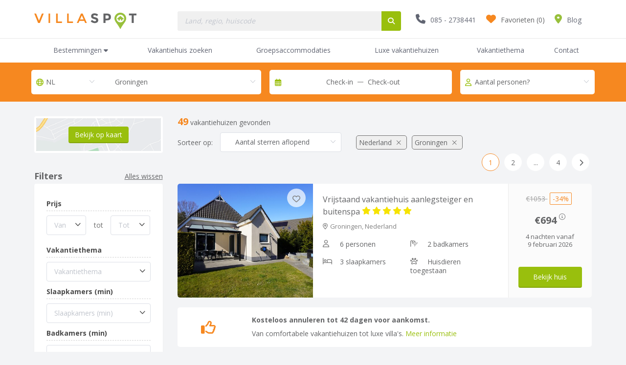

--- FILE ---
content_type: text/html; charset=UTF-8
request_url: https://www.villaspot.nl/search/nederland/groningen/vakantiehuis-oktober
body_size: 5227
content:
<!doctype html>
<html lang="nl-NL">
<head>
    <meta charset="utf-8">

    <meta name="viewport" content="width=device-width, height=device-height, initial-scale=1.0, minimum-scale=1.0, maximum-scale=1.0, user-scalable=no">

    <!-- App title -->
    <title>Villaspot.nl</title>
    <meta name="description" content="">
    <meta name="robots" content="noindex, nofollow" />

    <link rel="icon" type="image/png" href="/favicon-32x32.png" sizes="32x32" />
    <link rel="icon" type="image/png" href="/favicon-16x16.png" sizes="16x16" />

        <!-- HTML5 shim and Respond.js for IE8 support of HTML5 elements and media queries -->
    <!-- WARNING: Respond.js doesn't work if you view the page via file:// -->

    <!--<script src="https://oss.maxcdn.com/html5shiv/3.7.3/html5shiv.min.js"></script>
    <script src="https://oss.maxcdn.com/respond/1.4.2/respond.min.js"></script>-->

    <link rel="sitemap" type="application/xml" title="Sitemap" href="/sitemap" />

            <!-- Google Tag Manager -->
    <script>(function(w,d,s,l,i){w[l]=w[l]||[];w[l].push({'gtm.start':
                new Date().getTime(),event:'gtm.js'});var f=d.getElementsByTagName(s)[0],
            j=d.createElement(s),dl=l!='dataLayer'?'&l='+l:'';j.async=true;j.src=
            'https://www.googletagmanager.com/gtm.js?id='+i+dl;f.parentNode.insertBefore(j,f);
        })(window,document,'script','dataLayer','GTM-ML3Q8PF');</script>
    <!-- End Google Tag Manager -->
    
    <script src="https://kit.fontawesome.com/7d65116434.js" crossorigin="anonymous"></script>
            <link rel="stylesheet" type="text/css" href="https://www.villaspot.nl/dist/css/chunk-common.css?m=1764167805" />
            
</head>
<body  id="">
<!-- Google Tag Manager (noscript) -->
<noscript><iframe src="https://www.googletagmanager.com/ns.html?id=GTM-ML3Q8PF"
                  height="0" width="0" style="display:none;visibility:hidden"></iframe></noscript>
<!-- End Google Tag Manager (noscript) -->

<section id="app">


<header>
    <div id="navbar-top" class="container-fluid">
        <div class="container">
            <div class="row">
                <div class="col-lg-3 col-md-3 col-xs-6 logo">
                    <a class="brand" href="/"><img src="/images/logo.png" alt="Logo"></a>
                </div>
                <div class="col-lg-5 col-md-4 search">
                  <div id="topsearch"></div>
                </div>
                <div class="col-lg-4 col-md-5 col-xs-6 info">
                    <ul>
                        <li class="hidden-sm hidden-xs"><i class="fas fa-phone"></i><a href="tel:+31852738441">085 - 2738441</a></li>
                        <li class="visible-sm visible-xs"><i id="searchbarDropdown" class="fas fa-search visible-sm visible-xs"></i></li>
                        <li id="favorites"></li>
                        <li class="hidden-sm hidden-xs"><a href="/vakantie/"><i class="fas fa-map-marker-alt"></i>Blog</a></li>
                        <li>
                            <div class="navbar-header">
                                <button type="button" class="navbar-toggle collapsed" data-toggle="collapse" data-target="#navbar" aria-expanded="false" aria-controls="navbar">
                                    <span class="sr-only">Toggle navigation</span>
                                    <span class="icon-bar"></span>
                                    <span class="icon-bar"></span>
                                    <span class="icon-bar"></span>
                                </button>
                            </div>
                        </li>
                    </ul>
                </div>
            </div>
        </div><!--/.container -->
    </div><!--/.container-fluid -->
    <nav class="navbar yamm navbar-default" role="navigation">
        <div class="container-fluid">
            <div id="navbar" class="navbar-collapse collapse">
                <div class="nav-menu">
                    <div class="container">
                        <div class="row">
                            <div class="col-md-12">
                                <ul class="nav navbar-nav">
    <li class="visible-sm visible-xs"><a href="/">Home</a></li>
    <li class="dropdown yamm-fw">
        <a class="dropdown-toggle" data-toggle="dropdown" href="#">
            Bestemmingen
            <i class="fas fa-caret-down"></i>
            <i class="fas fa-angle-right"></i>
            <div class="overlay"></div>
        </a>

        <ul class="dropdown-menu">
            <li>
                <div class="yamm-content">
                    <div class="row">
                        <div class="col-md-4 col-sm-12 popular">
                            <h3>Meest populair</h3>
                            <ul>
                                                                                                  <li><a href="/vakantiehuis-belgie">België</a></li>

                                                                    <li><a href="/vakantiehuis-duitsland">Duitsland</a></li>

                                                                    <li><a href="/vakantiehuis-frankrijk">Frankrijk</a></li>

                                                                    <li><a href="/vakantiehuis-italie">Italië</a></li>

                                                                    <li><a href="/vakantiehuis-nederland">Nederland</a></li>

                                                                    <li><a href="/vakantiehuis-oostenrijk">Oostenrijk</a></li>

                                                                    <li><a href="/vakantiehuis-zweden">Zweden</a></li>

                                                            </ul>
                        </div>
                        <div class="col-md-8 hidden-sm hidden-xs all">
                            <h3>Alle bestemmingen</h3>
                            <div class="row">

                                
                                <div class="col-md-3 col-xs-6">
                                    <ul>

                                        
                                                                                                                                            <li><a href="/vakantiehuis-albanie">Albanië</a></li>
                                                                                                                                                
                                                                                                                                            <li><a href="/vakantiehuis-argentinie">Argentinië</a></li>
                                                                                                                                                
                                                                                                                                            <li><a href="/vakantiehuis-australie">Australië</a></li>
                                                                                                                                                
                                                                                                                                            <li><a href="/vakantiehuis-bahrein">Bahrein</a></li>
                                                                                                                                                
                                                                                                                                            <li><a href="/vakantiehuis-barbados">Barbados</a></li>
                                                                                                                                                
                                                                                                                                            <li><a href="/vakantiehuis-belgie">België</a></li>
                                                                                                                                                
                                                                                                                                            <li><a href="/vakantiehuis-bosnie-en-herzegovina">Bosnië en Herzegovina</a></li>
                                                                                                                                                
                                                                                                                                            <li><a href="/vakantiehuis-brazilie">Brazilië</a></li>
                                                                                                                                                
                                                                                                                                            <li><a href="/vakantiehuis-canada">Canada</a></li>
                                                                                                                                                
                                                                                                                                            <li><a href="/vakantiehuis-chili">Chili</a></li>
                                                                                                                                                
                                                                                                                                            <li><a href="/vakantiehuis-colombia">Colombia</a></li>
                                                                                                                                                
                                                                                                                                            <li><a href="/vakantiehuis-costa-rica">Costa Rica</a></li>
                                                                                                                                                
                                                                                                                                            <li><a href="/vakantiehuis-denemarken">Denemarken</a></li>
                                                                                                                                                
                                                                                                                                            <li><a href="/vakantiehuis-dominicaanse-republiek">Dominicaanse Republiek</a></li>
                                                                                                                                                
                                                                                                                                            <li><a href="/vakantiehuis-duitsland">Duitsland</a></li>
                                                                                                                                                
                                                                                                                                            <li><a href="/vakantiehuis-ecuador">Ecuador</a></li>
                                                                                                                                                
                                                                                                                                            <li><a href="/vakantiehuis-egypte">Egypte</a></li>
                                                                                                                                                
                                                                                                                                            <li><a href="/vakantiehuis-estland">Estland</a></li>
                                                                                                                                                
                                                                                                                                            <li><a href="/vakantiehuis-faeroer">Faeröer</a></li>
                                                                                                                                                
                                                                                                                                            <li><a href="/vakantiehuis-filipijnen">Filipijnen</a></li>
                                                                                                                                                
                                                                                                                                            <li><a href="/vakantiehuis-frankrijk">Frankrijk</a></li>
                                                                                                                                                </ul></div><div class="col-md-3 col-xs-6"><ul>
                                                                                                                                            <li><a href="/vakantiehuis-frans-guyana">Frans-Guyana</a></li>
                                                                                                                                                
                                                                                                                                            <li><a href="/vakantiehuis-frans-polynesie">Frans-Polynesië</a></li>
                                                                                                                                                
                                                                                                                                            <li><a href="/vakantiehuis-gambia">Gambia</a></li>
                                                                                                                                                
                                                                                                                                            <li><a href="/vakantiehuis-griekenland">Griekenland</a></li>
                                                                                                                                                
                                                                                                                                            <li><a href="/vakantiehuis-guadeloupe">Guadeloupe</a></li>
                                                                                                                                                
                                                                                                                                            <li><a href="/vakantiehuis-hongarije">Hongarije</a></li>
                                                                                                                                                
                                                                                                                                            <li><a href="/vakantiehuis-ierland">Ierland</a></li>
                                                                                                                                                
                                                                                                                                            <li><a href="/vakantiehuis-india">India</a></li>
                                                                                                                                                
                                                                                                                                            <li><a href="/vakantiehuis-indonesie">Indonesië</a></li>
                                                                                                                                                
                                                                                                                                            <li><a href="/vakantiehuis-italie">Italië</a></li>
                                                                                                                                                
                                                                                                                                            <li><a href="/vakantiehuis-jamaica">Jamaica</a></li>
                                                                                                                                                
                                                                                                                                            <li><a href="/vakantiehuis-kaapverdie">Kaapverdië</a></li>
                                                                                                                                                
                                                                                                                                            <li><a href="/vakantiehuis-kazachstan">Kazachstan</a></li>
                                                                                                                                                
                                                                                                                                            <li><a href="/vakantiehuis-kenia">Kenia</a></li>
                                                                                                                                                
                                                                                                                                            <li><a href="/vakantiehuis-kroatie">Kroatië</a></li>
                                                                                                                                                
                                                                                                                                            <li><a href="/vakantiehuis-letland">Letland</a></li>
                                                                                                                                                
                                                                                                                                            <li><a href="/vakantiehuis-libanon">Libanon</a></li>
                                                                                                                                                
                                                                                                                                            <li><a href="/vakantiehuis-liechtenstein">Liechtenstein</a></li>
                                                                                                                                                
                                                                                                                                            <li><a href="/vakantiehuis-litouwen">Litouwen</a></li>
                                                                                                                                                
                                                                                                                                            <li><a href="/vakantiehuis-luxemburg">Luxemburg</a></li>
                                                                                                                                                
                                                                                                                                            <li><a href="/vakantiehuis-madagaskar">Madagaskar</a></li>
                                                                                                                                                </ul></div><div class="col-md-3 col-xs-6"><ul>
                                                                                                                                            <li><a href="/vakantiehuis-marokko">Marokko</a></li>
                                                                                                                                                
                                                                                                                                            <li><a href="/vakantiehuis-martinique">Martinique</a></li>
                                                                                                                                                
                                                                                                                                            <li><a href="/vakantiehuis-mexico">Mexico</a></li>
                                                                                                                                                
                                                                                                                                            <li><a href="/vakantiehuis-monaco">Monaco</a></li>
                                                                                                                                                
                                                                                                                                            <li><a href="/vakantiehuis-montenegro">Montenegro</a></li>
                                                                                                                                                
                                                                                                                                            <li><a href="/vakantiehuis-nederland">Nederland</a></li>
                                                                                                                                                
                                                                                                                                            <li><a href="/vakantiehuis-nieuw-zeeland">Nieuw-Zeeland</a></li>
                                                                                                                                                
                                                                                                                                            <li><a href="/vakantiehuis-noord-macedonie">Noord-Macedonië</a></li>
                                                                                                                                                
                                                                                                                                            <li><a href="/vakantiehuis-noorwegen">Noorwegen</a></li>
                                                                                                                                                
                                                                                                                                            <li><a href="/vakantiehuis-oman">Oman</a></li>
                                                                                                                                                
                                                                                                                                            <li><a href="/vakantiehuis-oostenrijk">Oostenrijk</a></li>
                                                                                                                                                
                                                                                                                                            <li><a href="/vakantiehuis-polen">Polen</a></li>
                                                                                                                                                
                                                                                                                                            <li><a href="/vakantiehuis-portugal">Portugal</a></li>
                                                                                                                                                
                                                                                                                                            <li><a href="/vakantiehuis-puerto-rico">Puerto Rico</a></li>
                                                                                                                                                
                                                                                                                                            <li><a href="/vakantiehuis-reunion">Réunion</a></li>
                                                                                                                                                
                                                                                                                                            <li><a href="/vakantiehuis-roemenie">Roemenië</a></li>
                                                                                                                                                
                                                                                                                                            <li><a href="/vakantiehuis-saint-lucia">Saint Lucia</a></li>
                                                                                                                                                
                                                                                                                                                                                            
                                                                                                                                            <li><a href="/vakantiehuis-saoedi-arabie">Saoedi-Arabië</a></li>
                                                                                                                                                
                                                                                                                                            <li><a href="/vakantiehuis-servie">Servië</a></li>
                                                                                                                                                
                                                                                                                                            <li><a href="/vakantiehuis-seychellen">Seychellen</a></li>
                                                                                                                                                </ul></div><div class="col-md-3 col-xs-6"><ul>
                                                                                                                                            <li><a href="/vakantiehuis-sint-bartholomeus">Sint-Bartholomeus</a></li>
                                                                                                                                                
                                                                                                                                            <li><a href="/vakantiehuis-sint-maarten">Sint-Maarten</a></li>
                                                                                                                                                
                                                                                                                                            <li><a href="/vakantiehuis-slovenie">Slovenië</a></li>
                                                                                                                                                
                                                                                                                                            <li><a href="/vakantiehuis-slowakije">Slowakije</a></li>
                                                                                                                                                
                                                                                                                                            <li><a href="/vakantiehuis-spanje">Spanje</a></li>
                                                                                                                                                
                                                                                                                                            <li><a href="/vakantiehuis-sri-lanka">Sri Lanka</a></li>
                                                                                                                                                
                                                                                                                                            <li><a href="/vakantiehuis-suriname">Suriname</a></li>
                                                                                                                                                
                                                                                                                                            <li><a href="/vakantiehuis-tanzania">Tanzania</a></li>
                                                                                                                                                
                                                                                                                                            <li><a href="/vakantiehuis-thailand">Thailand</a></li>
                                                                                                                                                
                                                                                                                                            <li><a href="/vakantiehuis-tsjechie">Tsjechië</a></li>
                                                                                                                                                
                                                                                                                                            <li><a href="/vakantiehuis-tunesie">Tunesië</a></li>
                                                                                                                                                
                                                                                                                                            <li><a href="/vakantiehuis-turkije">Turkije</a></li>
                                                                                                                                                
                                                                                                                                            <li><a href="/vakantiehuis-uruguay">Uruguay</a></li>
                                                                                                                                                
                                                                                                                                            <li><a href="/vakantiehuis-verenigd-koninkrijk">Verenigd Koninkrijk</a></li>
                                                                                                                                                
                                                                                                                                            <li><a href="/vakantiehuis-verenigde-arabische-emiraten">Verenigde Arabische Emiraten</a></li>
                                                                                                                                                
                                                                                                                                            <li><a href="/vakantiehuis-vietnam">Vietnam</a></li>
                                                                                                                                                
                                                                                                                                            <li><a href="/vakantiehuis-zweden">Zweden</a></li>
                                                                                                                                                
                                                                                                                                            <li><a href="/vakantiehuis-zwitserland">Zwitserland</a></li>
                                                                                                                                                

                                    </ul>
                                </div>
                            </div>
                        </div>
                    </div>
                </div>
            </li>
        </ul>
    </li>
    <li><a href="/search">Vakantiehuis zoeken</a></li>
    <li><a href="/groepshuizen">Groepsaccommodaties</a></li>
    <li><a href="/luxe-vakantiehuizen">Luxe vakantiehuizen</a></li>
    <li><a href="/vakantiethema">Vakantiethema</a></li>
    <li><a href="/contact">Contact</a></li>
</ul><!--/.navbar-nav -->
                            </div><!--/.col-md-12 -->
                        </div>
                    </div><!--/.container -->
                </div><!--/.nav-menu -->
            </div><!--/.nav-collapse -->
        </div><!--/.container-fluid -->
    </nav>
</header>

<div class="banner result-banner vakantiehuizen">
    <div class="banner-image"></div>

    <div class="absolute-wrapper">
        <div class="container">
            <div class="text">
                <div class="filter">
                    <form>
                        <div class="filter-box">
                            <div id="topfilter"></div>
                        </div>
                    </form>
                </div>
            </div>
        </div>
    </div>
</div>

<div id="main-section" class="vakantiehuizen landingspage-search">
    <div id="search_page" data-promotion='false' data-houses_preload='[]' data-page_title=""></div>

    </div>

</section>

<div id="mobilefilter" ></div>

<footer>
    <div>
        <div class="container">
            <div class="row contact with-images">
                <div class="col-md-4 col-sm-6 left">
                    <h3>Heb je nog vragen?</h3>
                    <h4><strong>Wij staan voor je klaar.</strong></h4>

                    <p>Bel <a href="tel:+31852738441">085 - 2738441</a> voor onze klantenservice.<br>
                        Of stel je vraag via ons <a href="/contact">contactformulier</a>.</p>
                </div>
                <div class="col-md-8 col-sm-6 right">
                    <img class="lazyload" data-src="//cdn.villaspot.nl/villaspot-footer-new.png" alt="Personen footer">
                </div>
            </div>
        </div>
    </div>
    <div class="top-footer container-fluid">
        <div class="container">
            <div class="row">
                <div class="col-md-6">
                    <h3>Villaspot vind jouw vakantiehuis!</h3>
                    <p>Villaspot vakantiehuizen biedt de mooiste vakantiehuizen aan in
                        Nederland, België, Frankrijk en nog 34 andere landen. Reserveer
                        een groot vakantiehuis, een vakantiehuisje op een vakantiepark of
                        een luxe villa met zwembad op Villaspot.nl en geniet van de laagste
                        prijsgarantie!<br><br>Laat je inspireren op ons vakantieblog of maak gebruik van onze

                        uitgebreide zoekfunctie om makkelijk en snel uw ideale vakantie-
                        huis te vinden!
                    </p>
                </div>

                <div class="col-md-6">
                    <h3>Exclusief: maandelijks de beste deals in je mail!</h3>
                    <p>Maandelijks de beste deals in je mail! Lees alles over de mooiste vakantiehuizen, laat u inspireren door onze gratis vakantietips en blijf op de hoogte van de beste vakantiedeals. Alleen voor abonnees! </p>

                    <form action="https://villaspot.us9.list-manage.com/subscribe/post?u=57be9fa986d5565d93263cebd&amp;id=b9a59421e4" method="post" target="_blank" novalidate>
                        <input type="email" value="" name="EMAIL">
                        <button type="submit" class="btn btn-green" name="subscribe">Aanmelden</button>
                    </form>
                </div>
            </div>
        </div>
    </div>

    <div id="main-footer" class="container-fluid">
        <div class="container">
            <div class="row">
                <div class="col-md-3 col-sm-6 col-xs-12 block">
                    <div class="title">
                        <h3>Service</h3>
                    </div>
                    <h3 class="visible-xs number"><i class="fas fa-phone"></i><a href="tel:+31852738441">085 - 2738441</a></h3>
                    <ul>
                        <li><a href="/contact">Contact</a></li>
                        <li><a href="/vakantie/veelgestelde-vragen/">Veelgestelde vragen</a></li>
                        <li><a href="/vakantie/hoe-villaspot-werkt/">Hoe Villaspot werkt</a></li>
                        <li><a href="/vakantie/veilig-boeken/">Veilig boeken</a></li>
                        <li class="hidden-xs"><a href="/vakantie/sitemap/">Sitemap</a></li>
                        <li class="visible-xs"><a href="/vakantie/voorwaarden-en-privacy/">Voorwaarden &amp; Privacy</a></li>
                    </ul>
                </div>

                <div class="col-md-3 col-sm-6 hidden-xs block">
                    <div class="title">
                        <h3>Informatie</h3>
                    </div>
                    <ul>
                        <li><a href="/vakantie/over-villaspot/">Over villaspot</a></li>
                        <li><a href="/vakantie/">Vakantietips blog</a></li>
                        <li><a href="/vakantiethema">Speciale vakantiehuis thema's</a></li>
                        <li><a href="/vakantie/voorwaarden-en-privacy/">Voorwaarden &amp; Privacy</a></li>
                    </ul>
                </div>

                <div class="col-md-3 col-sm-6 hidden-xs block">
                    <div class="title">
                        <h3>Zakelijk</h3>
                    </div>
                    <ul>
                        <li><a href="/vakantie/adverteren/">Adverteren</a></li>
                        <li><a href="/vakantie/vacatures/">Vacatures</a></li>
                        <li><a href="/vakantie/partners-2/">Partners</a></li>
                    </ul>
                </div>

                <div class="col-md-3 col-sm-6 hidden-xs block">
                    <div class="title">
                        <h3>Bedrijfsgegevens</h3>
                    </div>
                    <address>
                        <ul>
                            <li>Postadres</li>
                            <li>Mariniersweg 86B</li>
                            <li>3011NV Rotterdam, Nederland</li>
                        </ul>
                        <ul>
                            <li>Contactgegevens</li>
                            <li>Telefoonnumer: <a href="tel:+31852738441">+31 (0)85-2738441</a></li>
                            <li>E-mailadres: <a href="mailto:info@villaspot.nl">info@villaspot.nl</a></li>
                        </ul>
                        <ul>
                            <li>Handelsregister</li>
                            <li>KvK Rotterdam: 59755482</li>
                            <li>BTW: NL200191494B01</li>
                        </ul>
                    </address>
                </div>
            </div>
        </div>
    </div>

    <div id="disclaimer-footer" class="container-fluid">
        <div class="container">
            <div class="left">
                <p>Copyright &copy; 2009-2026. <span>Villaspot.nl</span></p>
            </div>
            <div class="right hidden-xs">
                <ul>
                    <li><a href="/contact">Contact</a></li>
                    <li><a href="/vakantie/disclaimer/">Disclaimer</a></li>
                    <li><a href="/vakantie/over-villaspot/">Over villaspot</a></li>
                    <li><a href="/vakantie/sitemap/">Sitemap</a></li>
                </ul>
            </div>
        </div>
    </div>
</footer>

<!-- Contact-modal betaalproces -->
<div class="modal" tabindex="-1" role="dialog" id="contactPayModal">
    <div class="modal-dialog" role="document">
        <div class="modal-content">
            <div class="modal-header">
                <h3>Contact</h3>

                <p>
                    <strong>E</strong> <a href="mailto:info@villaspot.nl">info@villaspot.nl</a><br>
                    <strong>T</strong> <a href="tel:0852738441">085-2738441</a><br>
                    <em>Vandaag bereikbaar tot 18:00 uur!</em>
                </p>
            </div>

            <div class="modal-body">
                <form action="/contact/send" method="post">

                    <input type="hidden" name="your_destination" value="">
                    <input type="hidden" name="your_housecode" value="">

                    <div class="box row">
                        <div class="inline col-xs-6">
                            <label>Voornaam:</label>
                            <input type="text" name="your_name" class="custom-input orange">
                        </div>

                        <div class="inline col-xs-6">
                            <label>Achternaam:</label>
                            <input type="text" name="your_surname" class="custom-input orange">
                        </div>
                    </div>

                    <div class="box size">
                        <label>Telefoonnummer:</label>
                        <input type="tel" name="your_telephone" class="custom-input orange">
                    </div>

                    <div class="box size">
                        <label>Emailadres:</label>
                        <input type="mail" name="your_email" class="custom-input orange">
                    </div>

                    <div class="box">
                        <label>Bericht:</label>
                        <textarea type="text" name="your_message" class="custom-input"></textarea>
                    </div>

                    <br />

                    <button type="submit" class="btn btn-green">Verzenden</button>

                </form>
            </div>


        </div>
    </div>
</div>

    <script src="https://www.villaspot.nl/dist/js/chunk-common.js?m=1764167805"></script>
    <script src="https://www.villaspot.nl/dist/js/search.js?m=1764167805"></script>
</body>
</html>


--- FILE ---
content_type: text/css
request_url: https://www.villaspot.nl/dist/css/chunk-common.css?m=1764167805
body_size: 63100
content:
@import url(https://fonts.googleapis.com/css?family=Open+Sans:400,600,700&display=swap);.el-message__closeBtn:focus,.el-message__content:focus,.el-popover:focus,.el-popover:focus:active,.el-popover__reference:focus:hover,.el-popover__reference:focus:not(.focusing){outline-width:0}.el-button-group>.el-button.is-active,.el-button-group>.el-button.is-disabled,.el-button-group>.el-button:active,.el-button-group>.el-button:focus,.el-button-group>.el-button:hover{z-index:1}.el-button{outline:0}.el-button:focus,.el-button:hover{color:#409eff;border-color:#c6e2ff;background-color:#ecf5ff}.el-button:active{color:#3a8ee6;border-color:#3a8ee6;outline:0}.el-button.is-plain:focus,.el-button.is-plain:hover{border-color:#409eff;color:#409eff}.el-button.is-active,.el-button.is-plain:active{color:#3a8ee6;border-color:#3a8ee6}.el-button.is-plain:active{outline:0}.el-button--primary{background-color:#409eff;border-color:#409eff}.el-button--primary:focus,.el-button--primary:hover{background:#66b1ff;border-color:#66b1ff}.el-button--primary.is-active,.el-button--primary:active{background:#3a8ee6;border-color:#3a8ee6;color:#fff}.el-button--primary:active{outline:0}.el-button--primary.is-disabled,.el-button--primary.is-disabled:active,.el-button--primary.is-disabled:focus,.el-button--primary.is-disabled:hover{background-color:#a0cfff;border-color:#a0cfff}.el-button--primary.is-plain{color:#409eff;background:#ecf5ff;border-color:#b3d8ff}.el-button--primary.is-plain:focus,.el-button--primary.is-plain:hover{background:#409eff;border-color:#409eff}.el-button--primary.is-plain:active{background:#3a8ee6;border-color:#3a8ee6;outline:0}.el-button--primary.is-plain.is-disabled,.el-button--primary.is-plain.is-disabled:active,.el-button--primary.is-plain.is-disabled:focus,.el-button--primary.is-plain.is-disabled:hover{color:#8cc5ff;background-color:#ecf5ff;border-color:#d9ecff}.el-button--success.is-active,.el-button--success:active{background:#5daf34;border-color:#5daf34;color:#fff}.el-button--success.is-plain:active,.el-button--success:active{outline:0}.el-button--warning.is-active,.el-button--warning:active{background:#cf9236;border-color:#cf9236;color:#fff}.el-button--warning.is-plain:active,.el-button--warning:active{outline:0}.el-button--danger.is-active,.el-button--danger:active{background:#dd6161;border-color:#dd6161;color:#fff}.el-button--danger.is-plain:active,.el-button--danger:active{outline:0}.el-button--info.is-active,.el-button--info:active{background:#82848a;border-color:#82848a;color:#fff}.el-button--info.is-plain:active,.el-button--info:active{outline:0}.el-button--text,.el-button--text.is-disabled,.el-button--text.is-disabled:focus,.el-button--text.is-disabled:hover,.el-button--text:active{border-color:transparent}.el-button--mini,.el-button--small{font-size:12px;border-radius:3px}.el-button--small,.el-button--small.is-round{padding:9px 15px}.el-button--mini,.el-button--mini.is-round{padding:7px 15px}.el-button--text{color:#409eff;background:0 0}.el-button--text:focus,.el-button--text:hover{color:#66b1ff}.el-button--text:active{color:#3a8ee6}.el-button-group>.el-button:first-child:last-child{border-radius:4px}.el-loading-spinner .el-loading-text{color:#409eff}.el-loading-spinner .path{stroke:#409eff}.el-input-number__decrease:hover,.el-input-number__increase:hover,.el-loading-spinner i{color:#409eff}.el-input-number__decrease:hover:not(.is-disabled)~.el-input .el-input__inner:not(.is-disabled),.el-input-number__increase:hover:not(.is-disabled)~.el-input .el-input__inner:not(.is-disabled){border-color:#409eff}.el-input-number.is-controls-right .el-input-number__decrease{border-radius:0 0 4px}.el-date-table.is-week-mode .el-date-table__row.current div,.el-date-table.is-week-mode .el-date-table__row:hover div,.el-date-table td.in-range div,.el-date-table td.in-range div:hover{background-color:#f2f6fc}.el-date-table td.available:hover,.el-date-table td.today span{color:#409eff}.el-date-table td.current:not(.disabled) span,.el-date-table td.end-date span,.el-date-table td.start-date span{background-color:#409eff}.el-fade-in-enter,.el-fade-in-leave-active,.el-fade-in-linear-enter,.el-fade-in-linear-leave,.el-fade-in-linear-leave-active,.fade-in-linear-enter,.fade-in-linear-leave,.fade-in-linear-leave-active{opacity:0}.el-date-table td.selected span{background-color:#409eff}.el-month-table td .cell:hover,.el-month-table td.today .cell{color:#409eff}.el-month-table td.in-range div,.el-month-table td.in-range div:hover{background-color:#f2f6fc}.el-month-table td.end-date .cell,.el-month-table td.start-date .cell{background-color:#409eff}.el-month-table td.current:not(.disabled) .cell,.el-time-spinner__arrow:hover,.el-year-table td .cell:hover,.el-year-table td.current:not(.disabled) .cell,.el-year-table td.today .cell{color:#409eff}.el-date-editor .el-range-input,.el-date-editor .el-range-separator{height:100%;margin:0;text-align:center;display:inline-block;font-size:14px}.el-date-editor .el-range-input{outline:0}.el-range-editor.is-active,.el-range-editor.is-active:hover{border-color:#409eff}.el-picker-panel__shortcut{outline:0}.el-picker-panel__shortcut.active,.el-picker-panel__shortcut:hover{color:#409eff}.el-picker-panel__btn{outline:0}.el-picker-panel__icon-btn{background:0 0;outline:0}.el-picker-panel__icon-btn:hover{color:#409eff}.el-date-picker__time-header{padding:8px 5px 5px}.el-date-picker__header-label.active,.el-date-picker__header-label:hover{color:#409eff}.el-date-range-picker__time-header{padding:8px 5px 5px}.el-time-panel__btn{outline:0}.el-time-panel__btn.confirm{color:#409eff}.el-checkbox,.el-checkbox__input{display:inline-block;position:relative}.el-checkbox-button__inner,.el-checkbox__input{white-space:nowrap;vertical-align:middle;outline:0}.el-checkbox.is-bordered.is-checked{border-color:#409eff}.el-checkbox__input.is-checked .el-checkbox__inner,.el-checkbox__input.is-indeterminate .el-checkbox__inner{background-color:#409eff;border-color:#409eff}.el-checkbox__input.is-checked+.el-checkbox__label{color:#409eff}.el-checkbox__inner:hover,.el-checkbox__input.is-focus .el-checkbox__inner{border-color:#409eff}.el-checkbox__original{outline:0}.el-checkbox-button,.el-checkbox-button__inner{display:inline-block;position:relative}.el-checkbox-button__inner:hover{color:#409eff}.el-checkbox-button__original{outline:0}.el-checkbox-button.is-checked .el-checkbox-button__inner{background-color:#409eff;border-color:#409eff;box-shadow:-1px 0 0 0 #8cc5ff}.el-checkbox-button.is-checked:first-child .el-checkbox-button__inner{border-left-color:#409eff}.el-checkbox-button.is-focus .el-checkbox-button__inner{border-color:#409eff}.el-select-dropdown.is-multiple .el-select-dropdown__item.selected{color:#409eff}.el-textarea__inner:focus{outline:0;border-color:#409eff}.el-input__inner{outline:0}.el-select-dropdown__item,.el-tag{white-space:nowrap;-webkit-box-sizing:border-box}.el-input__prefix,.el-input__suffix{position:absolute;top:0;-webkit-transition:all .3s;height:100%;color:#c0c4cc;text-align:center}.el-input.is-active .el-input__inner,.el-input__inner:focus{border-color:#409eff;outline:0}.el-input-group--prepend .el-input__inner,.el-input-group__append{border-top-left-radius:0;border-bottom-left-radius:0}.el-input-group--append .el-input__inner,.el-input-group__prepend{border-top-right-radius:0;border-bottom-right-radius:0}.el-input-group__append:focus,.el-input-group__prepend:focus{outline:0}.el-input-group--append .el-select .el-input.is-focus .el-input__inner,.el-input-group--prepend .el-select .el-input.is-focus .el-input__inner{border-color:transparent}.el-tag{background-color:#ecf5ff;border-color:#d9ecff;color:#409eff}.el-tag.is-hit{border-color:#409eff}.el-tag .el-tag__close{color:#409eff}.el-tag--dark,.el-tag .el-tag__close:hover{background-color:#409eff}.el-tag--dark,.el-tag--dark.is-hit{border-color:#409eff}.el-tag--dark .el-tag__close:hover{background-color:#66b1ff}.el-tag--plain{border-color:#b3d8ff;color:#409eff}.el-tag--plain.is-hit{border-color:#409eff}.el-tag--plain .el-tag__close{color:#409eff}.el-tag--plain .el-tag__close:hover{background-color:#409eff}.el-select-dropdown__item.selected{color:#409eff}.el-select .el-input__inner:focus{border-color:#409eff}.el-select .el-input .el-select__caret.is-reverse{transform:rotate(0)}.el-select .el-input.is-focus .el-input__inner{border-color:#409eff}.el-select__input{outline:0}.el-date-table{font-size:12px;-webkit-user-select:none;-moz-user-select:none;-ms-user-select:none;user-select:none}.el-date-table.is-week-mode .el-date-table__row:hover div{background-color:#f2f6fc}.el-date-table.is-week-mode .el-date-table__row:hover td.available:hover{color:#606266}.el-date-table.is-week-mode .el-date-table__row:hover td:first-child div{margin-left:5px;border-top-left-radius:15px;border-bottom-left-radius:15px}.el-date-table.is-week-mode .el-date-table__row:hover td:last-child div{margin-right:5px;border-top-right-radius:15px;border-bottom-right-radius:15px}.el-date-table.is-week-mode .el-date-table__row.current div{background-color:#f2f6fc}.el-date-table td{width:32px;height:30px;padding:4px 0;box-sizing:border-box;text-align:center;cursor:pointer;position:relative}.el-date-table td div{height:30px;padding:3px 0;box-sizing:border-box}.el-date-table td span{width:24px;height:24px;display:block;margin:0 auto;line-height:24px;position:absolute;left:50%;transform:translateX(-50%);border-radius:50%}.el-date-table td.next-month,.el-date-table td.prev-month{color:#c0c4cc}.el-date-table td.today{position:relative}.el-date-table td.today span{color:#99bf0d;font-weight:700}.el-date-table td.today.end-date span,.el-date-table td.today.start-date span{color:#fff}.el-date-table td.available:hover{color:#99bf0d}.el-date-table td.in-range div,.el-date-table td.in-range div:hover{background-color:#f2f6fc}.el-date-table td.current:not(.disabled) span{color:#fff;background-color:#99bf0d}.el-date-table td.end-date div,.el-date-table td.start-date div{color:#fff}.el-date-table td.end-date span,.el-date-table td.start-date span{background-color:#99bf0d}.el-date-table td.start-date div{margin-left:5px;border-top-left-radius:15px;border-bottom-left-radius:15px}.el-date-table td.end-date div{margin-right:5px;border-top-right-radius:15px;border-bottom-right-radius:15px}.el-date-table td.disabled div{background-color:#f5f7fa;opacity:1;cursor:not-allowed;color:#c0c4cc}.el-date-table td.selected div{margin-left:5px;margin-right:5px;background-color:#f2f6fc;border-radius:15px}.el-date-table td.selected div:hover{background-color:#f2f6fc}.el-date-table td.selected span{background-color:#99bf0d;color:#fff;border-radius:15px}.el-date-table td.week{font-size:80%;color:#606266}.el-date-table th{padding:5px;color:#606266;font-weight:400;border-bottom:1px solid #ebeef5}.el-month-table{font-size:12px;margin:-1px;border-collapse:collapse}.el-month-table td{text-align:center;padding:8px 0;cursor:pointer}.el-month-table td div{height:48px;padding:6px 0;box-sizing:border-box}.el-month-table td.today .cell{color:#99bf0d;font-weight:700}.el-month-table td.today.end-date .cell,.el-month-table td.today.start-date .cell{color:#fff}.el-month-table td.disabled .cell{background-color:#f5f7fa;cursor:not-allowed;color:#c0c4cc}.el-month-table td.disabled .cell:hover{color:#c0c4cc}.el-month-table td .cell{width:60px;height:36px;display:block;line-height:36px;color:#606266;margin:0 auto;border-radius:18px}.el-month-table td .cell:hover{color:#99bf0d}.el-month-table td.in-range div,.el-month-table td.in-range div:hover{background-color:#f2f6fc}.el-month-table td.end-date div,.el-month-table td.start-date div{color:#fff}.el-month-table td.end-date .cell,.el-month-table td.start-date .cell{color:#fff;background-color:#99bf0d}.el-month-table td.start-date div{border-top-left-radius:24px;border-bottom-left-radius:24px}.el-month-table td.end-date div{border-top-right-radius:24px;border-bottom-right-radius:24px}.el-month-table td.current:not(.disabled) .cell{color:#99bf0d}.el-year-table{font-size:12px;margin:-1px;border-collapse:collapse}.el-year-table .el-icon{color:#303133}.el-year-table td{text-align:center;padding:20px 3px;cursor:pointer}.el-year-table td.today .cell{color:#99bf0d;font-weight:700}.el-year-table td.disabled .cell{background-color:#f5f7fa;cursor:not-allowed;color:#c0c4cc}.el-year-table td.disabled .cell:hover{color:#c0c4cc}.el-year-table td .cell{width:48px;height:32px;display:block;line-height:32px;color:#606266;margin:0 auto}.el-year-table td .cell:hover,.el-year-table td.current:not(.disabled) .cell{color:#99bf0d}.el-time-spinner.has-seconds .el-time-spinner__wrapper{width:33.3%}.el-time-spinner__wrapper{max-height:190px;overflow:auto;display:inline-block;width:50%;vertical-align:top;position:relative}.el-time-spinner__wrapper .el-scrollbar__wrap:not(.el-scrollbar__wrap--hidden-default){padding-bottom:15px}.el-time-spinner__wrapper.is-arrow{box-sizing:border-box;text-align:center;overflow:hidden}.el-time-spinner__wrapper.is-arrow .el-time-spinner__list{transform:translateY(-32px)}.el-time-spinner__wrapper.is-arrow .el-time-spinner__item:hover:not(.disabled):not(.active){background:#fff;cursor:default}.el-time-spinner__arrow{font-size:12px;color:#909399;position:absolute;left:0;width:100%;z-index:1;text-align:center;height:30px;line-height:30px;cursor:pointer}.el-time-spinner__arrow:hover{color:#99bf0d}.el-time-spinner__arrow.el-icon-arrow-up{top:10px}.el-time-spinner__arrow.el-icon-arrow-down{bottom:10px}.el-time-spinner__input.el-input{width:70%}.el-time-spinner__input.el-input .el-input__inner,.el-time-spinner__list{padding:0;text-align:center}.el-time-spinner__list{margin:0;list-style:none}.el-time-spinner__list:after,.el-time-spinner__list:before{content:"";display:block;width:100%;height:80px}.el-time-spinner__item{height:32px;line-height:32px;font-size:12px;color:#606266}.el-time-spinner__item:hover:not(.disabled):not(.active){background:#f5f7fa;cursor:pointer}.el-time-spinner__item.active:not(.disabled){color:#303133;font-weight:700}.el-time-spinner__item.disabled{color:#c0c4cc;cursor:not-allowed}.fade-in-linear-enter-active,.fade-in-linear-leave-active{transition:opacity .2s linear}.fade-in-linear-enter,.fade-in-linear-leave,.fade-in-linear-leave-active{opacity:0}.el-fade-in-linear-enter-active,.el-fade-in-linear-leave-active{transition:opacity .2s linear}.el-fade-in-linear-enter,.el-fade-in-linear-leave,.el-fade-in-linear-leave-active{opacity:0}.el-fade-in-enter-active,.el-fade-in-leave-active{transition:all .3s cubic-bezier(.55,0,.1,1)}.el-fade-in-enter,.el-fade-in-leave-active{opacity:0}.el-zoom-in-center-enter-active,.el-zoom-in-center-leave-active{transition:all .3s cubic-bezier(.55,0,.1,1)}.el-zoom-in-center-enter,.el-zoom-in-center-leave-active{opacity:0;transform:scaleX(0)}.el-zoom-in-top-enter-active,.el-zoom-in-top-leave-active{opacity:1;transform:scaleY(1);transition:transform .3s cubic-bezier(.23,1,.32,1),opacity .3s cubic-bezier(.23,1,.32,1);transform-origin:center top}.el-zoom-in-top-enter,.el-zoom-in-top-leave-active{opacity:0;transform:scaleY(0)}.el-zoom-in-bottom-enter-active,.el-zoom-in-bottom-leave-active{opacity:1;transform:scaleY(1);transition:transform .3s cubic-bezier(.23,1,.32,1),opacity .3s cubic-bezier(.23,1,.32,1);transform-origin:center bottom}.el-zoom-in-bottom-enter,.el-zoom-in-bottom-leave-active{opacity:0;transform:scaleY(0)}.el-zoom-in-left-enter-active,.el-zoom-in-left-leave-active{opacity:1;transform:scale(1);transition:transform .3s cubic-bezier(.23,1,.32,1),opacity .3s cubic-bezier(.23,1,.32,1);transform-origin:top left}.el-zoom-in-left-enter,.el-zoom-in-left-leave-active{opacity:0;transform:scale(.45)}.collapse-transition{transition:height .3s ease-in-out,padding-top .3s ease-in-out,padding-bottom .3s ease-in-out}.horizontal-collapse-transition{transition:width .3s ease-in-out,padding-left .3s ease-in-out,padding-right .3s ease-in-out}.el-list-enter-active,.el-list-leave-active{transition:all 1s}.el-list-enter,.el-list-leave-active{opacity:0;transform:translateY(-30px)}.el-opacity-transition{transition:opacity .3s cubic-bezier(.55,0,.1,1)}.el-date-editor{position:relative;display:inline-block;text-align:left}.el-date-editor.el-input,.el-date-editor.el-input__inner{width:220px}.el-date-editor--monthrange.el-input,.el-date-editor--monthrange.el-input__inner{width:300px}.el-date-editor--daterange.el-input,.el-date-editor--daterange.el-input__inner,.el-date-editor--timerange.el-input,.el-date-editor--timerange.el-input__inner{width:350px}.el-date-editor--datetimerange.el-input,.el-date-editor--datetimerange.el-input__inner{width:400px}.el-date-editor--dates .el-input__inner{text-overflow:ellipsis;white-space:nowrap}.el-date-editor .el-icon-circle-close{cursor:pointer}.el-date-editor .el-range__icon{font-size:14px;margin-left:-5px;color:#c0c4cc;float:left;line-height:32px}.el-date-editor .el-range-input{-webkit-appearance:none;-moz-appearance:none;appearance:none;border:none;outline:none;display:inline-block;height:100%;margin:0;padding:0;width:39%;text-align:center;font-size:14px;color:#606266}.el-date-editor .el-range-input::-moz-placeholder{color:#c0c4cc}.el-date-editor .el-range-input:-ms-input-placeholder{color:#c0c4cc}.el-date-editor .el-range-input::placeholder{color:#c0c4cc}.el-date-editor .el-range-separator{display:inline-block;height:100%;padding:0 5px;margin:0;text-align:center;line-height:32px;font-size:14px;width:5%;color:#303133}.el-date-editor .el-range__close-icon{font-size:14px;color:#c0c4cc;width:25px;display:inline-block;float:right;line-height:32px}.el-range-editor.el-input__inner{display:inline-flex;align-items:center;padding:3px 10px}.el-range-editor .el-range-input{line-height:1}.el-range-editor.is-active,.el-range-editor.is-active:hover{border-color:#99bf0d}.el-range-editor--medium.el-input__inner{height:36px}.el-range-editor--medium .el-range-separator{line-height:28px;font-size:14px}.el-range-editor--medium .el-range-input{font-size:14px}.el-range-editor--medium .el-range__close-icon,.el-range-editor--medium .el-range__icon{line-height:28px}.el-range-editor--small.el-input__inner{height:32px}.el-range-editor--small .el-range-separator{line-height:24px;font-size:13px}.el-range-editor--small .el-range-input{font-size:13px}.el-range-editor--small .el-range__close-icon,.el-range-editor--small .el-range__icon{line-height:24px}.el-range-editor--mini.el-input__inner{height:28px}.el-range-editor--mini .el-range-separator{line-height:20px;font-size:12px}.el-range-editor--mini .el-range-input{font-size:12px}.el-range-editor--mini .el-range__close-icon,.el-range-editor--mini .el-range__icon{line-height:20px}.el-range-editor.is-disabled{background-color:#f5f7fa;border-color:#e4e7ed;color:#c0c4cc;cursor:not-allowed}.el-range-editor.is-disabled:focus,.el-range-editor.is-disabled:hover{border-color:#e4e7ed}.el-range-editor.is-disabled input{background-color:#f5f7fa;color:#c0c4cc;cursor:not-allowed}.el-range-editor.is-disabled input::-moz-placeholder{color:#c0c4cc}.el-range-editor.is-disabled input:-ms-input-placeholder{color:#c0c4cc}.el-range-editor.is-disabled input::placeholder{color:#c0c4cc}.el-range-editor.is-disabled .el-range-separator{color:#c0c4cc}.el-picker-panel{color:#606266;border:1px solid #e4e7ed;box-shadow:0 2px 12px 0 rgba(0,0,0,.1);background:#fff;border-radius:4px;line-height:30px;margin:5px 0}.el-picker-panel__body-wrapper:after,.el-picker-panel__body:after{content:"";display:table;clear:both}.el-picker-panel__content{position:relative;margin:15px}.el-picker-panel__footer{border-top:1px solid #e4e4e4;padding:4px;text-align:right;background-color:#fff;position:relative;font-size:0}.el-picker-panel__shortcut{display:block;width:100%;border:0;background-color:transparent;line-height:28px;font-size:14px;color:#606266;padding-left:12px;text-align:left;outline:none;cursor:pointer}.el-picker-panel__shortcut:hover{color:#99bf0d}.el-picker-panel__shortcut.active{background-color:#e6f1fe;color:#99bf0d}.el-picker-panel__btn{border:1px solid #dcdcdc;color:#333;line-height:24px;border-radius:2px;padding:0 20px;cursor:pointer;background-color:transparent;outline:none;font-size:12px}.el-picker-panel__btn[disabled]{color:#ccc;cursor:not-allowed}.el-picker-panel__icon-btn{font-size:12px;color:#303133;border:0;background:transparent;cursor:pointer;outline:none;margin-top:8px}.el-picker-panel__icon-btn:hover{color:#99bf0d}.el-picker-panel__icon-btn.is-disabled{color:#bbb}.el-picker-panel__icon-btn.is-disabled:hover{cursor:not-allowed}.el-picker-panel__link-btn{vertical-align:middle}.el-picker-panel [slot=sidebar],.el-picker-panel__sidebar{position:absolute;top:0;bottom:0;width:110px;border-right:1px solid #e4e4e4;box-sizing:border-box;padding-top:6px;background-color:#fff;overflow:auto}.el-picker-panel [slot=sidebar]+.el-picker-panel__body,.el-picker-panel__sidebar+.el-picker-panel__body{margin-left:110px}.el-date-picker{width:322px}.el-date-picker.has-sidebar.has-time{width:434px}.el-date-picker.has-sidebar{width:438px}.el-date-picker.has-time .el-picker-panel__body-wrapper{position:relative}.el-date-picker .el-picker-panel__content{width:292px}.el-date-picker table{table-layout:fixed;width:100%}.el-date-picker__editor-wrap{position:relative;display:table-cell;padding:0 5px}.el-date-picker__time-header{position:relative;border-bottom:1px solid #e4e4e4;font-size:12px;padding:8px 5px 5px 5px;display:table;width:100%;box-sizing:border-box}.el-date-picker__header{margin:12px;text-align:center}.el-date-picker__header--bordered{margin-bottom:0;padding-bottom:12px;border-bottom:1px solid #ebeef5}.el-date-picker__header--bordered+.el-picker-panel__content{margin-top:0}.el-date-picker__header-label{font-size:16px;font-weight:500;padding:0 5px;line-height:22px;text-align:center;cursor:pointer;color:#606266}.el-date-picker__header-label.active,.el-date-picker__header-label:hover{color:#99bf0d}.el-date-picker__prev-btn{float:left}.el-date-picker__next-btn{float:right}.el-date-picker__time-wrap{padding:10px;text-align:center}.el-date-picker__time-label{float:left;cursor:pointer;line-height:30px;margin-left:10px}.el-date-range-picker{width:646px}.el-date-range-picker.has-sidebar{width:756px}.el-date-range-picker table{table-layout:fixed;width:100%}.el-date-range-picker .el-picker-panel__body{min-width:513px}.el-date-range-picker .el-picker-panel__content{margin:0}.el-date-range-picker__header{position:relative;text-align:center;height:28px}.el-date-range-picker__header [class*=arrow-left]{float:left}.el-date-range-picker__header [class*=arrow-right]{float:right}.el-date-range-picker__header div{font-size:16px;font-weight:500;margin-right:50px}.el-date-range-picker__content{float:left;width:50%;box-sizing:border-box;margin:0;padding:16px}.el-date-range-picker__content.is-left{border-right:1px solid #e4e4e4}.el-date-range-picker__content .el-date-range-picker__header div{margin-left:50px;margin-right:50px}.el-date-range-picker__editors-wrap{box-sizing:border-box;display:table-cell}.el-date-range-picker__editors-wrap.is-right{text-align:right}.el-date-range-picker__time-header{position:relative;border-bottom:1px solid #e4e4e4;font-size:12px;padding:8px 5px 5px 5px;display:table;width:100%;box-sizing:border-box}.el-date-range-picker__time-header>.el-icon-arrow-right{font-size:20px;vertical-align:middle;display:table-cell;color:#303133}.el-date-range-picker__time-picker-wrap{position:relative;display:table-cell;padding:0 5px}.el-date-range-picker__time-picker-wrap .el-picker-panel{position:absolute;top:13px;right:0;z-index:1;background:#fff}.el-time-range-picker{width:354px;overflow:visible}.el-time-range-picker__content{position:relative;text-align:center;padding:10px}.el-time-range-picker__cell{box-sizing:border-box;margin:0;padding:4px 7px 7px;width:50%;display:inline-block}.el-time-range-picker__header{margin-bottom:5px;text-align:center;font-size:14px}.el-time-panel,.el-time-range-picker__body{border-radius:2px;border:1px solid #e4e7ed}.el-time-panel{margin:5px 0;background-color:#fff;box-shadow:0 2px 12px 0 rgba(0,0,0,.1);position:absolute;width:180px;left:0;z-index:1000;-webkit-user-select:none;-moz-user-select:none;-ms-user-select:none;user-select:none;box-sizing:content-box}.el-time-panel__content{font-size:0;position:relative;overflow:hidden}.el-time-panel__content:after,.el-time-panel__content:before{content:"";top:50%;position:absolute;margin-top:-15px;height:32px;z-index:-1;left:0;right:0;box-sizing:border-box;padding-top:6px;text-align:left;border-top:1px solid #e4e7ed;border-bottom:1px solid #e4e7ed}.el-time-panel__content:after{left:50%;margin-left:12%;margin-right:12%}.el-time-panel__content:before{padding-left:50%;margin-right:12%;margin-left:12%}.el-time-panel__content.has-seconds:after{left:66.66667%}.el-time-panel__content.has-seconds:before{padding-left:33.33333%}.el-time-panel__footer{border-top:1px solid #e4e4e4;padding:4px;height:36px;line-height:25px;text-align:right;box-sizing:border-box}.el-time-panel__btn{border:none;line-height:28px;padding:0 5px;margin:0 5px;cursor:pointer;background-color:transparent;outline:none;font-size:12px;color:#303133}.el-time-panel__btn.confirm{font-weight:800;color:#99bf0d}@font-face{font-family:element-icons;src:url(../fonts/element-icons.313f7dac.woff) format("woff"),url(../fonts/element-icons.45201881.ttf) format("truetype");font-weight:400;font-display:"auto";font-style:normal}[class*=" el-icon-"],[class^=el-icon-]{font-family:element-icons!important;speak:none;font-style:normal;font-weight:400;font-variant:normal;text-transform:none;line-height:1;vertical-align:baseline;display:inline-block;-webkit-font-smoothing:antialiased;-moz-osx-font-smoothing:grayscale}.el-icon-ice-cream-round:before{content:"\e6a0"}.el-icon-ice-cream-square:before{content:"\e6a3"}.el-icon-lollipop:before{content:"\e6a4"}.el-icon-potato-strips:before{content:"\e6a5"}.el-icon-milk-tea:before{content:"\e6a6"}.el-icon-ice-drink:before{content:"\e6a7"}.el-icon-ice-tea:before{content:"\e6a9"}.el-icon-coffee:before{content:"\e6aa"}.el-icon-orange:before{content:"\e6ab"}.el-icon-pear:before{content:"\e6ac"}.el-icon-apple:before{content:"\e6ad"}.el-icon-cherry:before{content:"\e6ae"}.el-icon-watermelon:before{content:"\e6af"}.el-icon-grape:before{content:"\e6b0"}.el-icon-refrigerator:before{content:"\e6b1"}.el-icon-goblet-square-full:before{content:"\e6b2"}.el-icon-goblet-square:before{content:"\e6b3"}.el-icon-goblet-full:before{content:"\e6b4"}.el-icon-goblet:before{content:"\e6b5"}.el-icon-cold-drink:before{content:"\e6b6"}.el-icon-coffee-cup:before{content:"\e6b8"}.el-icon-water-cup:before{content:"\e6b9"}.el-icon-hot-water:before{content:"\e6ba"}.el-icon-ice-cream:before{content:"\e6bb"}.el-icon-dessert:before{content:"\e6bc"}.el-icon-sugar:before{content:"\e6bd"}.el-icon-tableware:before{content:"\e6be"}.el-icon-burger:before{content:"\e6bf"}.el-icon-knife-fork:before{content:"\e6c1"}.el-icon-fork-spoon:before{content:"\e6c2"}.el-icon-chicken:before{content:"\e6c3"}.el-icon-food:before{content:"\e6c4"}.el-icon-dish-1:before{content:"\e6c5"}.el-icon-dish:before{content:"\e6c6"}.el-icon-moon-night:before{content:"\e6ee"}.el-icon-moon:before{content:"\e6f0"}.el-icon-cloudy-and-sunny:before{content:"\e6f1"}.el-icon-partly-cloudy:before{content:"\e6f2"}.el-icon-cloudy:before{content:"\e6f3"}.el-icon-sunny:before{content:"\e6f6"}.el-icon-sunset:before{content:"\e6f7"}.el-icon-sunrise-1:before{content:"\e6f8"}.el-icon-sunrise:before{content:"\e6f9"}.el-icon-heavy-rain:before{content:"\e6fa"}.el-icon-lightning:before{content:"\e6fb"}.el-icon-light-rain:before{content:"\e6fc"}.el-icon-wind-power:before{content:"\e6fd"}.el-icon-baseball:before{content:"\e712"}.el-icon-soccer:before{content:"\e713"}.el-icon-football:before{content:"\e715"}.el-icon-basketball:before{content:"\e716"}.el-icon-ship:before{content:"\e73f"}.el-icon-truck:before{content:"\e740"}.el-icon-bicycle:before{content:"\e741"}.el-icon-mobile-phone:before{content:"\e6d3"}.el-icon-service:before{content:"\e6d4"}.el-icon-key:before{content:"\e6e2"}.el-icon-unlock:before{content:"\e6e4"}.el-icon-lock:before{content:"\e6e5"}.el-icon-watch:before{content:"\e6fe"}.el-icon-watch-1:before{content:"\e6ff"}.el-icon-timer:before{content:"\e702"}.el-icon-alarm-clock:before{content:"\e703"}.el-icon-map-location:before{content:"\e704"}.el-icon-delete-location:before{content:"\e705"}.el-icon-add-location:before{content:"\e706"}.el-icon-location-information:before{content:"\e707"}.el-icon-location-outline:before{content:"\e708"}.el-icon-location:before{content:"\e79e"}.el-icon-place:before{content:"\e709"}.el-icon-discover:before{content:"\e70a"}.el-icon-first-aid-kit:before{content:"\e70b"}.el-icon-trophy-1:before{content:"\e70c"}.el-icon-trophy:before{content:"\e70d"}.el-icon-medal:before{content:"\e70e"}.el-icon-medal-1:before{content:"\e70f"}.el-icon-stopwatch:before{content:"\e710"}.el-icon-mic:before{content:"\e711"}.el-icon-copy-document:before{content:"\e718"}.el-icon-full-screen:before{content:"\e719"}.el-icon-switch-button:before{content:"\e71b"}.el-icon-aim:before{content:"\e71c"}.el-icon-crop:before{content:"\e71d"}.el-icon-odometer:before{content:"\e71e"}.el-icon-time:before{content:"\e71f"}.el-icon-bangzhu:before{content:"\e724"}.el-icon-close-notification:before{content:"\e726"}.el-icon-microphone:before{content:"\e727"}.el-icon-turn-off-microphone:before{content:"\e728"}.el-icon-position:before{content:"\e729"}.el-icon-postcard:before{content:"\e72a"}.el-icon-message:before{content:"\e72b"}.el-icon-chat-line-square:before{content:"\e72d"}.el-icon-chat-dot-square:before{content:"\e72e"}.el-icon-chat-dot-round:before{content:"\e72f"}.el-icon-chat-square:before{content:"\e730"}.el-icon-chat-line-round:before{content:"\e731"}.el-icon-chat-round:before{content:"\e732"}.el-icon-set-up:before{content:"\e733"}.el-icon-turn-off:before{content:"\e734"}.el-icon-open:before{content:"\e735"}.el-icon-connection:before{content:"\e736"}.el-icon-link:before{content:"\e737"}.el-icon-cpu:before{content:"\e738"}.el-icon-thumb:before{content:"\e739"}.el-icon-female:before{content:"\e73a"}.el-icon-male:before{content:"\e73b"}.el-icon-guide:before{content:"\e73c"}.el-icon-news:before{content:"\e73e"}.el-icon-price-tag:before{content:"\e744"}.el-icon-discount:before{content:"\e745"}.el-icon-wallet:before{content:"\e747"}.el-icon-coin:before{content:"\e748"}.el-icon-money:before{content:"\e749"}.el-icon-bank-card:before{content:"\e74a"}.el-icon-box:before{content:"\e74b"}.el-icon-present:before{content:"\e74c"}.el-icon-sell:before{content:"\e6d5"}.el-icon-sold-out:before{content:"\e6d6"}.el-icon-shopping-bag-2:before{content:"\e74d"}.el-icon-shopping-bag-1:before{content:"\e74e"}.el-icon-shopping-cart-2:before{content:"\e74f"}.el-icon-shopping-cart-1:before{content:"\e750"}.el-icon-shopping-cart-full:before{content:"\e751"}.el-icon-smoking:before{content:"\e752"}.el-icon-no-smoking:before{content:"\e753"}.el-icon-house:before{content:"\e754"}.el-icon-table-lamp:before{content:"\e755"}.el-icon-school:before{content:"\e756"}.el-icon-office-building:before{content:"\e757"}.el-icon-toilet-paper:before{content:"\e758"}.el-icon-notebook-2:before{content:"\e759"}.el-icon-notebook-1:before{content:"\e75a"}.el-icon-files:before{content:"\e75b"}.el-icon-collection:before{content:"\e75c"}.el-icon-receiving:before{content:"\e75d"}.el-icon-suitcase-1:before{content:"\e760"}.el-icon-suitcase:before{content:"\e761"}.el-icon-film:before{content:"\e763"}.el-icon-collection-tag:before{content:"\e765"}.el-icon-data-analysis:before{content:"\e766"}.el-icon-pie-chart:before{content:"\e767"}.el-icon-data-board:before{content:"\e768"}.el-icon-data-line:before{content:"\e76d"}.el-icon-reading:before{content:"\e769"}.el-icon-magic-stick:before{content:"\e76a"}.el-icon-coordinate:before{content:"\e76b"}.el-icon-mouse:before{content:"\e76c"}.el-icon-brush:before{content:"\e76e"}.el-icon-headset:before{content:"\e76f"}.el-icon-umbrella:before{content:"\e770"}.el-icon-scissors:before{content:"\e771"}.el-icon-mobile:before{content:"\e773"}.el-icon-attract:before{content:"\e774"}.el-icon-monitor:before{content:"\e775"}.el-icon-search:before{content:"\e778"}.el-icon-takeaway-box:before{content:"\e77a"}.el-icon-paperclip:before{content:"\e77d"}.el-icon-printer:before{content:"\e77e"}.el-icon-document-add:before{content:"\e782"}.el-icon-document:before{content:"\e785"}.el-icon-document-checked:before{content:"\e786"}.el-icon-document-copy:before{content:"\e787"}.el-icon-document-delete:before{content:"\e788"}.el-icon-document-remove:before{content:"\e789"}.el-icon-tickets:before{content:"\e78b"}.el-icon-folder-checked:before{content:"\e77f"}.el-icon-folder-delete:before{content:"\e780"}.el-icon-folder-remove:before{content:"\e781"}.el-icon-folder-add:before{content:"\e783"}.el-icon-folder-opened:before{content:"\e784"}.el-icon-folder:before{content:"\e78a"}.el-icon-edit-outline:before{content:"\e764"}.el-icon-edit:before{content:"\e78c"}.el-icon-date:before{content:"\e78e"}.el-icon-c-scale-to-original:before{content:"\e7c6"}.el-icon-view:before{content:"\e6ce"}.el-icon-loading:before{content:"\e6cf"}.el-icon-rank:before{content:"\e6d1"}.el-icon-sort-down:before{content:"\e7c4"}.el-icon-sort-up:before{content:"\e7c5"}.el-icon-sort:before{content:"\e6d2"}.el-icon-finished:before{content:"\e6cd"}.el-icon-refresh-left:before{content:"\e6c7"}.el-icon-refresh-right:before{content:"\e6c8"}.el-icon-refresh:before{content:"\e6d0"}.el-icon-video-play:before{content:"\e7c0"}.el-icon-video-pause:before{content:"\e7c1"}.el-icon-d-arrow-right:before{content:"\e6dc"}.el-icon-d-arrow-left:before{content:"\e6dd"}.el-icon-arrow-up:before{content:"\e6e1"}.el-icon-arrow-down:before{content:"\e6df"}.el-icon-arrow-right:before{content:"\e6e0"}.el-icon-arrow-left:before{content:"\e6de"}.el-icon-top-right:before{content:"\e6e7"}.el-icon-top-left:before{content:"\e6e8"}.el-icon-top:before{content:"\e6e6"}.el-icon-bottom:before{content:"\e6eb"}.el-icon-right:before{content:"\e6e9"}.el-icon-back:before{content:"\e6ea"}.el-icon-bottom-right:before{content:"\e6ec"}.el-icon-bottom-left:before{content:"\e6ed"}.el-icon-caret-top:before{content:"\e78f"}.el-icon-caret-bottom:before{content:"\e790"}.el-icon-caret-right:before{content:"\e791"}.el-icon-caret-left:before{content:"\e792"}.el-icon-d-caret:before{content:"\e79a"}.el-icon-share:before{content:"\e793"}.el-icon-menu:before{content:"\e798"}.el-icon-s-grid:before{content:"\e7a6"}.el-icon-s-check:before{content:"\e7a7"}.el-icon-s-data:before{content:"\e7a8"}.el-icon-s-opportunity:before{content:"\e7aa"}.el-icon-s-custom:before{content:"\e7ab"}.el-icon-s-claim:before{content:"\e7ad"}.el-icon-s-finance:before{content:"\e7ae"}.el-icon-s-comment:before{content:"\e7af"}.el-icon-s-flag:before{content:"\e7b0"}.el-icon-s-marketing:before{content:"\e7b1"}.el-icon-s-shop:before{content:"\e7b4"}.el-icon-s-open:before{content:"\e7b5"}.el-icon-s-management:before{content:"\e7b6"}.el-icon-s-ticket:before{content:"\e7b7"}.el-icon-s-release:before{content:"\e7b8"}.el-icon-s-home:before{content:"\e7b9"}.el-icon-s-promotion:before{content:"\e7ba"}.el-icon-s-operation:before{content:"\e7bb"}.el-icon-s-unfold:before{content:"\e7bc"}.el-icon-s-fold:before{content:"\e7a9"}.el-icon-s-platform:before{content:"\e7bd"}.el-icon-s-order:before{content:"\e7be"}.el-icon-s-cooperation:before{content:"\e7bf"}.el-icon-bell:before{content:"\e725"}.el-icon-message-solid:before{content:"\e799"}.el-icon-video-camera:before{content:"\e772"}.el-icon-video-camera-solid:before{content:"\e796"}.el-icon-camera:before{content:"\e779"}.el-icon-camera-solid:before{content:"\e79b"}.el-icon-download:before{content:"\e77c"}.el-icon-upload2:before{content:"\e77b"}.el-icon-upload:before{content:"\e7c3"}.el-icon-picture-outline-round:before{content:"\e75f"}.el-icon-picture-outline:before{content:"\e75e"}.el-icon-picture:before{content:"\e79f"}.el-icon-close:before{content:"\e6db"}.el-icon-check:before{content:"\e6da"}.el-icon-plus:before{content:"\e6d9"}.el-icon-minus:before{content:"\e6d8"}.el-icon-help:before{content:"\e73d"}.el-icon-s-help:before{content:"\e7b3"}.el-icon-circle-close:before{content:"\e78d"}.el-icon-circle-check:before{content:"\e720"}.el-icon-circle-plus-outline:before{content:"\e723"}.el-icon-remove-outline:before{content:"\e722"}.el-icon-zoom-out:before{content:"\e776"}.el-icon-zoom-in:before{content:"\e777"}.el-icon-error:before{content:"\e79d"}.el-icon-success:before{content:"\e79c"}.el-icon-circle-plus:before{content:"\e7a0"}.el-icon-remove:before{content:"\e7a2"}.el-icon-info:before{content:"\e7a1"}.el-icon-question:before{content:"\e7a4"}.el-icon-warning-outline:before{content:"\e6c9"}.el-icon-warning:before{content:"\e7a3"}.el-icon-goods:before{content:"\e7c2"}.el-icon-s-goods:before{content:"\e7b2"}.el-icon-star-off:before{content:"\e717"}.el-icon-star-on:before{content:"\e797"}.el-icon-more-outline:before{content:"\e6cc"}.el-icon-more:before{content:"\e794"}.el-icon-phone-outline:before{content:"\e6cb"}.el-icon-phone:before{content:"\e795"}.el-icon-user:before{content:"\e6e3"}.el-icon-user-solid:before{content:"\e7a5"}.el-icon-setting:before{content:"\e6ca"}.el-icon-s-tools:before{content:"\e7ac"}.el-icon-delete:before{content:"\e6d7"}.el-icon-delete-solid:before{content:"\e7c9"}.el-icon-eleme:before{content:"\e7c7"}.el-icon-platform-eleme:before{content:"\e7ca"}.el-icon-loading{-webkit-animation:rotating 2s linear infinite;animation:rotating 2s linear infinite}.el-icon--right{margin-left:5px}.el-icon--left{margin-right:5px}@-webkit-keyframes rotating{0%{transform:rotate(0deg)}to{transform:rotate(1turn)}}@keyframes rotating{0%{transform:rotate(0deg)}to{transform:rotate(1turn)}}.el-input-number{position:relative;display:inline-block;width:180px;line-height:38px}.el-input-number .el-input{display:block}.el-input-number .el-input__inner{-webkit-appearance:none;padding-left:50px;padding-right:50px;text-align:center}.el-input-number__decrease,.el-input-number__increase{position:absolute;z-index:1;top:1px;width:40px;height:auto;text-align:center;background:#f5f7fa;color:#606266;cursor:pointer;font-size:13px}.el-input-number__decrease:hover,.el-input-number__increase:hover{color:#99bf0d}.el-input-number__decrease:hover:not(.is-disabled)~.el-input .el-input__inner:not(.is-disabled),.el-input-number__increase:hover:not(.is-disabled)~.el-input .el-input__inner:not(.is-disabled){border-color:#99bf0d}.el-input-number__decrease.is-disabled,.el-input-number__increase.is-disabled{color:#c0c4cc;cursor:not-allowed}.el-input-number__increase{right:1px;border-radius:0 4px 4px 0;border-left:1px solid #dcdfe6}.el-input-number__decrease{left:1px;border-radius:4px 0 0 4px;border-right:1px solid #dcdfe6}.el-input-number.is-disabled .el-input-number__decrease,.el-input-number.is-disabled .el-input-number__increase{border-color:#e4e7ed;color:#e4e7ed}.el-input-number.is-disabled .el-input-number__decrease:hover,.el-input-number.is-disabled .el-input-number__increase:hover{color:#e4e7ed;cursor:not-allowed}.el-input-number--medium{width:200px;line-height:34px}.el-input-number--medium .el-input-number__decrease,.el-input-number--medium .el-input-number__increase{width:36px;font-size:14px}.el-input-number--medium .el-input__inner{padding-left:43px;padding-right:43px}.el-input-number--small{width:130px;line-height:30px}.el-input-number--small .el-input-number__decrease,.el-input-number--small .el-input-number__increase{width:32px;font-size:13px}.el-input-number--small .el-input-number__decrease [class*=el-icon],.el-input-number--small .el-input-number__increase [class*=el-icon]{transform:scale(.9)}.el-input-number--small .el-input__inner{padding-left:39px;padding-right:39px}.el-input-number--mini{width:130px;line-height:26px}.el-input-number--mini .el-input-number__decrease,.el-input-number--mini .el-input-number__increase{width:28px;font-size:12px}.el-input-number--mini .el-input-number__decrease [class*=el-icon],.el-input-number--mini .el-input-number__increase [class*=el-icon]{transform:scale(.8)}.el-input-number--mini .el-input__inner{padding-left:35px;padding-right:35px}.el-input-number.is-without-controls .el-input__inner{padding-left:15px;padding-right:15px}.el-input-number.is-controls-right .el-input__inner{padding-left:15px;padding-right:50px}.el-input-number.is-controls-right .el-input-number__decrease,.el-input-number.is-controls-right .el-input-number__increase{height:auto;line-height:19px}.el-input-number.is-controls-right .el-input-number__decrease [class*=el-icon],.el-input-number.is-controls-right .el-input-number__increase [class*=el-icon]{transform:scale(.8)}.el-input-number.is-controls-right .el-input-number__increase{border-radius:0 4px 0 0;border-bottom:1px solid #dcdfe6}.el-input-number.is-controls-right .el-input-number__decrease{right:1px;bottom:1px;top:auto;left:auto;border-right:none;border-left:1px solid #dcdfe6;border-radius:0 0 4px 0}.el-input-number.is-controls-right[class*=medium] [class*=decrease],.el-input-number.is-controls-right[class*=medium] [class*=increase]{line-height:17px}.el-input-number.is-controls-right[class*=small] [class*=decrease],.el-input-number.is-controls-right[class*=small] [class*=increase]{line-height:15px}.el-input-number.is-controls-right[class*=mini] [class*=decrease],.el-input-number.is-controls-right[class*=mini] [class*=increase]{line-height:13px}.el-loading-parent--relative{position:relative!important}.el-loading-parent--hidden{overflow:hidden!important}.el-loading-mask{position:absolute;z-index:2000;background-color:hsla(0,0%,100%,.9);margin:0;top:0;right:0;bottom:0;left:0;transition:opacity .3s}.el-loading-mask.is-fullscreen{position:fixed}.el-loading-mask.is-fullscreen .el-loading-spinner{margin-top:-25px}.el-loading-mask.is-fullscreen .el-loading-spinner .circular{height:50px;width:50px}.el-loading-spinner{top:50%;margin-top:-21px;width:100%;text-align:center;position:absolute}.el-loading-spinner .el-loading-text{color:#99bf0d;margin:3px 0;font-size:14px}.el-loading-spinner .circular{height:42px;width:42px;-webkit-animation:loading-rotate 2s linear infinite;animation:loading-rotate 2s linear infinite}.el-loading-spinner .path{-webkit-animation:loading-dash 1.5s ease-in-out infinite;animation:loading-dash 1.5s ease-in-out infinite;stroke-dasharray:90,150;stroke-dashoffset:0;stroke-width:2;stroke:#99bf0d;stroke-linecap:round}.el-loading-spinner i{color:#99bf0d}.el-loading-fade-enter,.el-loading-fade-leave-active{opacity:0}@-webkit-keyframes loading-rotate{to{transform:rotate(1turn)}}@keyframes loading-rotate{to{transform:rotate(1turn)}}@-webkit-keyframes loading-dash{0%{stroke-dasharray:1,200;stroke-dashoffset:0}50%{stroke-dasharray:90,150;stroke-dashoffset:-40px}to{stroke-dasharray:90,150;stroke-dashoffset:-120px}}@keyframes loading-dash{0%{stroke-dasharray:1,200;stroke-dashoffset:0}50%{stroke-dasharray:90,150;stroke-dashoffset:-40px}to{stroke-dasharray:90,150;stroke-dashoffset:-120px}}.el-select-dropdown{position:absolute;z-index:1001;border:1px solid #e4e7ed;border-radius:4px;background-color:#fff;box-shadow:0 2px 12px 0 rgba(0,0,0,.1);box-sizing:border-box;margin:5px 0}.el-select-dropdown.is-multiple .el-select-dropdown__item.selected{color:#99bf0d;background-color:#fff}.el-select-dropdown.is-multiple .el-select-dropdown__item.selected.hover{background-color:#f5f7fa}.el-select-dropdown.is-multiple .el-select-dropdown__item.selected:after{position:absolute;right:20px;font-family:element-icons;content:"\e6da";font-size:12px;font-weight:700;-webkit-font-smoothing:antialiased;-moz-osx-font-smoothing:grayscale}.el-select-dropdown .el-scrollbar.is-empty .el-select-dropdown__list{padding:0}.el-select-dropdown__empty{padding:10px 0;margin:0;text-align:center;color:#999;font-size:14px}.el-select-dropdown__wrap{max-height:274px}.el-select-dropdown__list{list-style:none;padding:6px 0;margin:0;box-sizing:border-box}.el-textarea{position:relative;display:inline-block;width:100%;vertical-align:bottom;font-size:14px}.el-textarea__inner{display:block;resize:vertical;padding:5px 15px;line-height:1.5;box-sizing:border-box;width:100%;font-size:inherit;color:#606266;background-color:#fff;background-image:none;border:1px solid #dcdfe6;border-radius:4px;transition:border-color .2s cubic-bezier(.645,.045,.355,1)}.el-textarea__inner::-moz-placeholder{color:#c0c4cc}.el-textarea__inner:-ms-input-placeholder{color:#c0c4cc}.el-textarea__inner::placeholder{color:#c0c4cc}.el-textarea__inner:hover{border-color:#c0c4cc}.el-textarea__inner:focus{outline:none;border-color:#99bf0d}.el-textarea .el-input__count{color:#909399;background:#fff;position:absolute;font-size:12px;bottom:5px;right:10px}.el-textarea.is-disabled .el-textarea__inner{background-color:#f5f7fa;border-color:#e4e7ed;color:#c0c4cc;cursor:not-allowed}.el-textarea.is-disabled .el-textarea__inner::-moz-placeholder{color:#c0c4cc}.el-textarea.is-disabled .el-textarea__inner:-ms-input-placeholder{color:#c0c4cc}.el-textarea.is-disabled .el-textarea__inner::placeholder{color:#c0c4cc}.el-textarea.is-exceed .el-textarea__inner{border-color:#f56c6c}.el-textarea.is-exceed .el-input__count{color:#f56c6c}.el-input{position:relative;font-size:14px;display:inline-block;width:100%}.el-input::-webkit-scrollbar{z-index:11;width:6px}.el-input::-webkit-scrollbar:horizontal{height:6px}.el-input::-webkit-scrollbar-thumb{border-radius:5px;width:6px;background:#b4bccc}.el-input::-webkit-scrollbar-corner,.el-input::-webkit-scrollbar-track{background:#fff}.el-input::-webkit-scrollbar-track-piece{background:#fff;width:6px}.el-input .el-input__clear{color:#c0c4cc;font-size:14px;cursor:pointer;transition:color .2s cubic-bezier(.645,.045,.355,1)}.el-input .el-input__clear:hover{color:#909399}.el-input .el-input__count{height:100%;display:inline-flex;align-items:center;color:#909399;font-size:12px}.el-input .el-input__count .el-input__count-inner{background:#fff;line-height:normal;display:inline-block;padding:0 5px}.el-input__inner{-webkit-appearance:none;background-color:#fff;background-image:none;border-radius:4px;border:1px solid #dcdfe6;box-sizing:border-box;color:#606266;display:inline-block;font-size:inherit;height:40px;line-height:40px;outline:none;padding:0 15px;transition:border-color .2s cubic-bezier(.645,.045,.355,1);width:100%}.el-input__inner::-ms-reveal{display:none}.el-input__inner::-moz-placeholder{color:#c0c4cc}.el-input__inner:-ms-input-placeholder{color:#c0c4cc}.el-input__inner::placeholder{color:#c0c4cc}.el-input__inner:hover{border-color:#c0c4cc}.el-input__inner:focus{outline:none;border-color:#99bf0d}.el-input__suffix{position:absolute;height:100%;right:5px;top:0;text-align:center;color:#c0c4cc;transition:all .3s;pointer-events:none}.el-input__suffix-inner{pointer-events:all}.el-input__prefix{position:absolute;left:5px;top:0;color:#c0c4cc}.el-input__icon,.el-input__prefix{height:100%;text-align:center;transition:all .3s}.el-input__icon{width:25px;line-height:40px}.el-input__icon:after{content:"";height:100%;width:0;display:inline-block;vertical-align:middle}.el-input__validateIcon{pointer-events:none}.el-input.is-active .el-input__inner{outline:none;border-color:#99bf0d}.el-input.is-disabled .el-input__inner{background-color:#f5f7fa;border-color:#e4e7ed;color:#c0c4cc;cursor:not-allowed}.el-input.is-disabled .el-input__inner::-moz-placeholder{color:#c0c4cc}.el-input.is-disabled .el-input__inner:-ms-input-placeholder{color:#c0c4cc}.el-input.is-disabled .el-input__inner::placeholder{color:#c0c4cc}.el-input.is-disabled .el-input__icon{cursor:not-allowed}.el-input.is-exceed .el-input__inner{border-color:#f56c6c}.el-input.is-exceed .el-input__suffix .el-input__count{color:#f56c6c}.el-input--suffix .el-input__inner{padding-right:30px}.el-input--prefix .el-input__inner{padding-left:30px}.el-input--medium{font-size:14px}.el-input--medium .el-input__inner{height:36px;line-height:36px}.el-input--medium .el-input__icon{line-height:36px}.el-input--small{font-size:13px}.el-input--small .el-input__inner{height:32px;line-height:32px}.el-input--small .el-input__icon{line-height:32px}.el-input--mini{font-size:12px}.el-input--mini .el-input__inner{height:28px;line-height:28px}.el-input--mini .el-input__icon{line-height:28px}.el-input-group{line-height:normal;display:inline-table;width:100%;border-collapse:separate;border-spacing:0}.el-input-group>.el-input__inner{vertical-align:middle;display:table-cell}.el-input-group__append,.el-input-group__prepend{background-color:#f5f7fa;color:#909399;vertical-align:middle;display:table-cell;position:relative;border:1px solid #dcdfe6;border-radius:4px;padding:0 20px;width:1px;white-space:nowrap}.el-input-group__append:focus,.el-input-group__prepend:focus{outline:none}.el-input-group__append .el-button,.el-input-group__append .el-select,.el-input-group__prepend .el-button,.el-input-group__prepend .el-select{display:inline-block;margin:-10px -20px}.el-input-group__append button.el-button,.el-input-group__append div.el-select .el-input__inner,.el-input-group__append div.el-select:hover .el-input__inner,.el-input-group__prepend button.el-button,.el-input-group__prepend div.el-select .el-input__inner,.el-input-group__prepend div.el-select:hover .el-input__inner{border-color:transparent;background-color:transparent;color:inherit;border-top:0;border-bottom:0}.el-input-group__append .el-button,.el-input-group__append .el-input,.el-input-group__prepend .el-button,.el-input-group__prepend .el-input{font-size:inherit}.el-input-group__prepend{border-right:0;border-top-right-radius:0;border-bottom-right-radius:0}.el-input-group__append{border-left:0}.el-input-group--prepend .el-input__inner,.el-input-group__append{border-top-left-radius:0;border-bottom-left-radius:0}.el-input-group--prepend .el-select .el-input.is-focus .el-input__inner{border-color:transparent}.el-input-group--append .el-input__inner{border-top-right-radius:0;border-bottom-right-radius:0}.el-input-group--append .el-select .el-input.is-focus .el-input__inner{border-color:transparent}.el-input__inner::-ms-clear{display:none;width:0;height:0}.el-tag{background-color:#f5f9e7;border-color:#ebf2cf;display:inline-block;height:32px;padding:0 10px;line-height:30px;font-size:12px;color:#99bf0d;border-width:1px;border-style:solid;border-radius:4px;box-sizing:border-box;white-space:nowrap}.el-tag.is-hit{border-color:#99bf0d}.el-tag .el-tag__close{color:#99bf0d}.el-tag .el-tag__close:hover{color:#fff;background-color:#99bf0d}.el-tag.el-tag--info{background-color:#f4f4f5;border-color:#e9e9eb;color:#909399}.el-tag.el-tag--info.is-hit{border-color:#909399}.el-tag.el-tag--info .el-tag__close{color:#909399}.el-tag.el-tag--info .el-tag__close:hover{color:#fff;background-color:#909399}.el-tag.el-tag--success{background-color:#f0f9eb;border-color:#e1f3d8;color:#67c23a}.el-tag.el-tag--success.is-hit{border-color:#67c23a}.el-tag.el-tag--success .el-tag__close{color:#67c23a}.el-tag.el-tag--success .el-tag__close:hover{color:#fff;background-color:#67c23a}.el-tag.el-tag--warning{background-color:#fdf6ec;border-color:#faecd8;color:#e6a23c}.el-tag.el-tag--warning.is-hit{border-color:#e6a23c}.el-tag.el-tag--warning .el-tag__close{color:#e6a23c}.el-tag.el-tag--warning .el-tag__close:hover{color:#fff;background-color:#e6a23c}.el-tag.el-tag--danger{background-color:#fef0f0;border-color:#fde2e2;color:#f56c6c}.el-tag.el-tag--danger.is-hit{border-color:#f56c6c}.el-tag.el-tag--danger .el-tag__close{color:#f56c6c}.el-tag.el-tag--danger .el-tag__close:hover{color:#fff;background-color:#f56c6c}.el-tag .el-icon-close{border-radius:50%;text-align:center;position:relative;cursor:pointer;font-size:12px;height:16px;width:16px;line-height:16px;vertical-align:middle;top:-1px;right:-5px}.el-tag .el-icon-close:before{display:block}.el-tag--dark{background-color:#99bf0d;color:#fff}.el-tag--dark,.el-tag--dark.is-hit{border-color:#99bf0d}.el-tag--dark .el-tag__close{color:#fff}.el-tag--dark .el-tag__close:hover{color:#fff;background-color:#adcc3d}.el-tag--dark.el-tag--info{background-color:#909399;border-color:#909399;color:#fff}.el-tag--dark.el-tag--info.is-hit{border-color:#909399}.el-tag--dark.el-tag--info .el-tag__close{color:#fff}.el-tag--dark.el-tag--info .el-tag__close:hover{color:#fff;background-color:#a6a9ad}.el-tag--dark.el-tag--success{background-color:#67c23a;border-color:#67c23a;color:#fff}.el-tag--dark.el-tag--success.is-hit{border-color:#67c23a}.el-tag--dark.el-tag--success .el-tag__close{color:#fff}.el-tag--dark.el-tag--success .el-tag__close:hover{color:#fff;background-color:#85ce61}.el-tag--dark.el-tag--warning{background-color:#e6a23c;border-color:#e6a23c;color:#fff}.el-tag--dark.el-tag--warning.is-hit{border-color:#e6a23c}.el-tag--dark.el-tag--warning .el-tag__close{color:#fff}.el-tag--dark.el-tag--warning .el-tag__close:hover{color:#fff;background-color:#ebb563}.el-tag--dark.el-tag--danger{background-color:#f56c6c;border-color:#f56c6c;color:#fff}.el-tag--dark.el-tag--danger.is-hit{border-color:#f56c6c}.el-tag--dark.el-tag--danger .el-tag__close{color:#fff}.el-tag--dark.el-tag--danger .el-tag__close:hover{color:#fff;background-color:#f78989}.el-tag--plain{background-color:#fff;border-color:#d6e59e;color:#99bf0d}.el-tag--plain.is-hit{border-color:#99bf0d}.el-tag--plain .el-tag__close{color:#99bf0d}.el-tag--plain .el-tag__close:hover{color:#fff;background-color:#99bf0d}.el-tag--plain.el-tag--info{background-color:#fff;border-color:#d3d4d6;color:#909399}.el-tag--plain.el-tag--info.is-hit{border-color:#909399}.el-tag--plain.el-tag--info .el-tag__close{color:#909399}.el-tag--plain.el-tag--info .el-tag__close:hover{color:#fff;background-color:#909399}.el-tag--plain.el-tag--success{background-color:#fff;border-color:#c2e7b0;color:#67c23a}.el-tag--plain.el-tag--success.is-hit{border-color:#67c23a}.el-tag--plain.el-tag--success .el-tag__close{color:#67c23a}.el-tag--plain.el-tag--success .el-tag__close:hover{color:#fff;background-color:#67c23a}.el-tag--plain.el-tag--warning{background-color:#fff;border-color:#f5dab1;color:#e6a23c}.el-tag--plain.el-tag--warning.is-hit{border-color:#e6a23c}.el-tag--plain.el-tag--warning .el-tag__close{color:#e6a23c}.el-tag--plain.el-tag--warning .el-tag__close:hover{color:#fff;background-color:#e6a23c}.el-tag--plain.el-tag--danger{background-color:#fff;border-color:#fbc4c4;color:#f56c6c}.el-tag--plain.el-tag--danger.is-hit{border-color:#f56c6c}.el-tag--plain.el-tag--danger .el-tag__close{color:#f56c6c}.el-tag--plain.el-tag--danger .el-tag__close:hover{color:#fff;background-color:#f56c6c}.el-tag--medium{height:28px;line-height:26px}.el-tag--medium .el-icon-close{transform:scale(.8)}.el-tag--small{height:24px;padding:0 8px;line-height:22px}.el-tag--small .el-icon-close{transform:scale(.8)}.el-tag--mini{height:20px;padding:0 5px;line-height:19px}.el-tag--mini .el-icon-close{margin-left:-3px;transform:scale(.7)}.el-scrollbar{overflow:hidden;position:relative}.el-scrollbar:active>.el-scrollbar__bar,.el-scrollbar:focus>.el-scrollbar__bar,.el-scrollbar:hover>.el-scrollbar__bar{opacity:1;transition:opacity .34s ease-out}.el-scrollbar__wrap{overflow:scroll;height:100%}.el-scrollbar__wrap--hidden-default{scrollbar-width:none}.el-scrollbar__wrap--hidden-default::-webkit-scrollbar{width:0;height:0}.el-scrollbar__thumb{position:relative;display:block;width:0;height:0;cursor:pointer;border-radius:inherit;background-color:rgba(144,147,153,.3);transition:background-color .3s}.el-scrollbar__thumb:hover{background-color:rgba(144,147,153,.5)}.el-scrollbar__bar{position:absolute;right:2px;bottom:2px;z-index:1;border-radius:4px;opacity:0;transition:opacity .12s ease-out}.el-scrollbar__bar.is-vertical{width:6px;top:2px}.el-scrollbar__bar.is-vertical>div{width:100%}.el-scrollbar__bar.is-horizontal{height:6px;left:2px}.el-scrollbar__bar.is-horizontal>div{height:100%}.el-select{display:inline-block;position:relative}.el-select .el-select__tags>span{display:contents}.el-select:hover .el-input__inner{border-color:#c0c4cc}.el-select .el-input__inner{cursor:pointer;padding-right:35px}.el-select .el-input__inner:focus{border-color:#99bf0d}.el-select .el-input .el-select__caret{color:#c0c4cc;font-size:14px;transition:transform .3s;transform:rotate(180deg);cursor:pointer}.el-select .el-input .el-select__caret.is-reverse{transform:rotate(0deg)}.el-select .el-input .el-select__caret.is-show-close{font-size:14px;text-align:center;transform:rotate(180deg);border-radius:100%;color:#c0c4cc;transition:color .2s cubic-bezier(.645,.045,.355,1)}.el-select .el-input .el-select__caret.is-show-close:hover{color:#909399}.el-select .el-input.is-disabled .el-input__inner{cursor:not-allowed}.el-select .el-input.is-disabled .el-input__inner:hover{border-color:#e4e7ed}.el-select .el-input.is-focus .el-input__inner{border-color:#99bf0d}.el-select>.el-input{display:block}.el-select__input{border:none;outline:none;padding:0;margin-left:15px;color:#666;font-size:14px;-webkit-appearance:none;-moz-appearance:none;appearance:none;height:28px;background-color:transparent}.el-select__input.is-mini{height:14px}.el-select__close{cursor:pointer;position:absolute;top:8px;z-index:1000;right:25px;color:#c0c4cc;line-height:18px;font-size:14px}.el-select__close:hover{color:#909399}.el-select__tags{position:absolute;line-height:normal;white-space:normal;z-index:1;top:50%;transform:translateY(-50%);display:flex;align-items:center;flex-wrap:wrap}.el-select .el-tag__close{margin-top:-2px}.el-select .el-tag{box-sizing:border-box;border-color:transparent;margin:2px 0 2px 6px;background-color:#f0f2f5}.el-select .el-tag__close.el-icon-close{background-color:#c0c4cc;right:-7px;top:0;color:#fff}.el-select .el-tag__close.el-icon-close:hover{background-color:#909399}.el-select .el-tag__close.el-icon-close:before{display:block;transform:translateY(.5px)}.el-select-dropdown__item{font-size:14px;padding:0 20px;position:relative;white-space:nowrap;overflow:hidden;text-overflow:ellipsis;color:#606266;height:34px;line-height:34px;box-sizing:border-box;cursor:pointer}.el-select-dropdown__item.is-disabled{color:#c0c4cc;cursor:not-allowed}.el-select-dropdown__item.is-disabled:hover{background-color:#fff}.el-select-dropdown__item.hover,.el-select-dropdown__item:hover{background-color:#f5f7fa}.el-select-dropdown__item.selected{color:#99bf0d;font-weight:700}.el-select-group{margin:0;padding:0}.el-select-group__wrap{position:relative;list-style:none;margin:0;padding:0}.el-select-group__wrap:not(:last-of-type){padding-bottom:24px}.el-select-group__wrap:not(:last-of-type):after{content:"";position:absolute;display:block;left:20px;right:20px;bottom:12px;height:1px;background:#e4e7ed}.el-select-group__title{padding-left:20px;font-size:12px;color:#909399;line-height:30px}.el-select-group .el-select-dropdown__item{padding-left:20px}.el-checkbox{color:#606266;font-weight:500;font-size:14px;position:relative;cursor:pointer;display:inline-block;white-space:nowrap;-webkit-user-select:none;-moz-user-select:none;-ms-user-select:none;user-select:none;margin-right:30px}.el-checkbox.is-bordered{padding:9px 20px 9px 10px;border-radius:4px;border:1px solid #dcdfe6;box-sizing:border-box;line-height:normal;height:40px}.el-checkbox.is-bordered.is-checked{border-color:#99bf0d}.el-checkbox.is-bordered.is-disabled{border-color:#ebeef5;cursor:not-allowed}.el-checkbox.is-bordered+.el-checkbox.is-bordered{margin-left:10px}.el-checkbox.is-bordered.el-checkbox--medium{padding:7px 20px 7px 10px;border-radius:4px;height:36px}.el-checkbox.is-bordered.el-checkbox--medium .el-checkbox__label{line-height:17px;font-size:14px}.el-checkbox.is-bordered.el-checkbox--medium .el-checkbox__inner{height:14px;width:14px}.el-checkbox.is-bordered.el-checkbox--small{padding:5px 15px 5px 10px;border-radius:3px;height:32px}.el-checkbox.is-bordered.el-checkbox--small .el-checkbox__label{line-height:15px;font-size:12px}.el-checkbox.is-bordered.el-checkbox--small .el-checkbox__inner{height:12px;width:12px}.el-checkbox.is-bordered.el-checkbox--small .el-checkbox__inner:after{height:6px;width:2px}.el-checkbox.is-bordered.el-checkbox--mini{padding:3px 15px 3px 10px;border-radius:3px;height:28px}.el-checkbox.is-bordered.el-checkbox--mini .el-checkbox__label{line-height:12px;font-size:12px}.el-checkbox.is-bordered.el-checkbox--mini .el-checkbox__inner{height:12px;width:12px}.el-checkbox.is-bordered.el-checkbox--mini .el-checkbox__inner:after{height:6px;width:2px}.el-checkbox__input{white-space:nowrap;cursor:pointer;outline:none;display:inline-block;line-height:1;position:relative;vertical-align:middle}.el-checkbox__input.is-disabled .el-checkbox__inner{background-color:#edf2fc;border-color:#dcdfe6;cursor:not-allowed}.el-checkbox__input.is-disabled .el-checkbox__inner:after{cursor:not-allowed;border-color:#c0c4cc}.el-checkbox__input.is-disabled .el-checkbox__inner+.el-checkbox__label{cursor:not-allowed}.el-checkbox__input.is-disabled.is-checked .el-checkbox__inner{background-color:#f2f6fc;border-color:#dcdfe6}.el-checkbox__input.is-disabled.is-checked .el-checkbox__inner:after{border-color:#c0c4cc}.el-checkbox__input.is-disabled.is-indeterminate .el-checkbox__inner{background-color:#f2f6fc;border-color:#dcdfe6}.el-checkbox__input.is-disabled.is-indeterminate .el-checkbox__inner:before{background-color:#c0c4cc;border-color:#c0c4cc}.el-checkbox__input.is-disabled+span.el-checkbox__label{color:#c0c4cc;cursor:not-allowed}.el-checkbox__input.is-checked .el-checkbox__inner{background-color:#99bf0d;border-color:#99bf0d}.el-checkbox__input.is-checked .el-checkbox__inner:after{transform:rotate(45deg) scaleY(1)}.el-checkbox__input.is-checked+.el-checkbox__label{color:#99bf0d}.el-checkbox__input.is-focus .el-checkbox__inner{border-color:#99bf0d}.el-checkbox__input.is-indeterminate .el-checkbox__inner{background-color:#99bf0d;border-color:#99bf0d}.el-checkbox__input.is-indeterminate .el-checkbox__inner:before{content:"";position:absolute;display:block;background-color:#fff;height:2px;transform:scale(.5);left:0;right:0;top:5px}.el-checkbox__input.is-indeterminate .el-checkbox__inner:after{display:none}.el-checkbox__inner{display:inline-block;position:relative;border:1px solid #dcdfe6;border-radius:2px;box-sizing:border-box;width:14px;height:14px;background-color:#fff;z-index:1;transition:border-color .25s cubic-bezier(.71,-.46,.29,1.46),background-color .25s cubic-bezier(.71,-.46,.29,1.46)}.el-checkbox__inner:hover{border-color:#99bf0d}.el-checkbox__inner:after{box-sizing:content-box;content:"";border:1px solid #fff;border-left:0;border-top:0;height:7px;left:4px;position:absolute;top:1px;transform:rotate(45deg) scaleY(0);width:3px;transition:transform .15s ease-in .05s;transform-origin:center}.el-checkbox__original{opacity:0;outline:none;position:absolute;margin:0;width:0;height:0;z-index:-1}.el-checkbox__label{display:inline-block;padding-left:10px;line-height:19px;font-size:14px}.el-checkbox:last-of-type{margin-right:0}.el-checkbox-button,.el-checkbox-button__inner{position:relative;display:inline-block}.el-checkbox-button__inner{line-height:1;font-weight:500;white-space:nowrap;vertical-align:middle;cursor:pointer;background:#fff;border:1px solid #dcdfe6;border-left:0;color:#606266;-webkit-appearance:none;text-align:center;box-sizing:border-box;outline:none;margin:0;transition:all .3s cubic-bezier(.645,.045,.355,1);-moz-user-select:none;-webkit-user-select:none;-ms-user-select:none;padding:12px 20px;font-size:14px;border-radius:0}.el-checkbox-button__inner.is-round{padding:12px 20px}.el-checkbox-button__inner:hover{color:#99bf0d}.el-checkbox-button__inner [class*=el-icon-]{line-height:.9}.el-checkbox-button__inner [class*=el-icon-]+span{margin-left:5px}.el-checkbox-button__original{opacity:0;outline:none;position:absolute;margin:0;z-index:-1}.el-checkbox-button.is-checked .el-checkbox-button__inner{color:#fff;background-color:#99bf0d;border-color:#99bf0d;box-shadow:-1px 0 0 0 #c2d96e}.el-checkbox-button.is-checked:first-child .el-checkbox-button__inner{border-left-color:#99bf0d}.el-checkbox-button.is-disabled .el-checkbox-button__inner{color:#c0c4cc;cursor:not-allowed;background-image:none;background-color:#fff;border-color:#ebeef5;box-shadow:none}.el-checkbox-button.is-disabled:first-child .el-checkbox-button__inner{border-left-color:#ebeef5}.el-checkbox-button:first-child .el-checkbox-button__inner{border-left:1px solid #dcdfe6;border-radius:4px 0 0 4px;box-shadow:none!important}.el-checkbox-button.is-focus .el-checkbox-button__inner{border-color:#99bf0d}.el-checkbox-button:last-child .el-checkbox-button__inner{border-radius:0 4px 4px 0}.el-checkbox-button--medium .el-checkbox-button__inner{padding:10px 20px;font-size:14px;border-radius:0}.el-checkbox-button--medium .el-checkbox-button__inner.is-round{padding:10px 20px}.el-checkbox-button--small .el-checkbox-button__inner{padding:9px 15px;font-size:12px;border-radius:0}.el-checkbox-button--small .el-checkbox-button__inner.is-round{padding:9px 15px}.el-checkbox-button--mini .el-checkbox-button__inner{padding:7px 15px;font-size:12px;border-radius:0}.el-checkbox-button--mini .el-checkbox-button__inner.is-round{padding:7px 15px}.el-checkbox-group{font-size:0}.el-button{display:inline-block;line-height:1;white-space:nowrap;cursor:pointer;background:#fff;border:1px solid #dcdfe6;border-color:#dcdfe6;color:#606266;-webkit-appearance:none;text-align:center;box-sizing:border-box;outline:none;margin:0;transition:.1s;font-weight:500;-moz-user-select:none;-webkit-user-select:none;-ms-user-select:none;padding:12px 20px;font-size:14px;border-radius:4px}.el-button+.el-button{margin-left:10px}.el-button.is-round{padding:12px 20px}.el-button:focus,.el-button:hover{color:#99bf0d;border-color:#e0ecb6;background-color:#f5f9e7}.el-button:active{color:#8aac0c;border-color:#8aac0c;outline:none}.el-button::-moz-focus-inner{border:0}.el-button [class*=el-icon-]+span{margin-left:5px}.el-button.is-plain:focus,.el-button.is-plain:hover{background:#fff;border-color:#99bf0d;color:#99bf0d}.el-button.is-plain:active{background:#fff;outline:none}.el-button.is-active,.el-button.is-plain:active{border-color:#8aac0c;color:#8aac0c}.el-button.is-disabled,.el-button.is-disabled:focus,.el-button.is-disabled:hover{color:#c0c4cc;cursor:not-allowed;background-image:none;background-color:#fff;border-color:#ebeef5}.el-button.is-disabled.el-button--text{background-color:transparent}.el-button.is-disabled.is-plain,.el-button.is-disabled.is-plain:focus,.el-button.is-disabled.is-plain:hover{background-color:#fff;border-color:#ebeef5;color:#c0c4cc}.el-button.is-loading{position:relative;pointer-events:none}.el-button.is-loading:before{pointer-events:none;content:"";position:absolute;left:-1px;top:-1px;right:-1px;bottom:-1px;border-radius:inherit;background-color:hsla(0,0%,100%,.35)}.el-button.is-round{border-radius:20px;padding:12px 23px}.el-button.is-circle{border-radius:50%;padding:12px}.el-button--primary{color:#fff;background-color:#99bf0d;border-color:#99bf0d}.el-button--primary:focus,.el-button--primary:hover{background:#adcc3d;border-color:#adcc3d;color:#fff}.el-button--primary:active{outline:none}.el-button--primary.is-active,.el-button--primary:active{background:#8aac0c;border-color:#8aac0c;color:#fff}.el-button--primary.is-disabled,.el-button--primary.is-disabled:active,.el-button--primary.is-disabled:focus,.el-button--primary.is-disabled:hover{color:#fff;background-color:#ccdf86;border-color:#ccdf86}.el-button--primary.is-plain{color:#99bf0d;background:#f5f9e7;border-color:#d6e59e}.el-button--primary.is-plain:focus,.el-button--primary.is-plain:hover{background:#99bf0d;border-color:#99bf0d;color:#fff}.el-button--primary.is-plain:active{background:#8aac0c;border-color:#8aac0c;color:#fff;outline:none}.el-button--primary.is-plain.is-disabled,.el-button--primary.is-plain.is-disabled:active,.el-button--primary.is-plain.is-disabled:focus,.el-button--primary.is-plain.is-disabled:hover{color:#c2d96e;background-color:#f5f9e7;border-color:#ebf2cf}.el-button--success{color:#fff;background-color:#67c23a;border-color:#67c23a}.el-button--success:focus,.el-button--success:hover{background:#85ce61;border-color:#85ce61;color:#fff}.el-button--success:active{outline:none}.el-button--success.is-active,.el-button--success:active{background:#5daf34;border-color:#5daf34;color:#fff}.el-button--success.is-disabled,.el-button--success.is-disabled:active,.el-button--success.is-disabled:focus,.el-button--success.is-disabled:hover{color:#fff;background-color:#b3e19d;border-color:#b3e19d}.el-button--success.is-plain{color:#67c23a;background:#f0f9eb;border-color:#c2e7b0}.el-button--success.is-plain:focus,.el-button--success.is-plain:hover{background:#67c23a;border-color:#67c23a;color:#fff}.el-button--success.is-plain:active{background:#5daf34;border-color:#5daf34;color:#fff;outline:none}.el-button--success.is-plain.is-disabled,.el-button--success.is-plain.is-disabled:active,.el-button--success.is-plain.is-disabled:focus,.el-button--success.is-plain.is-disabled:hover{color:#a4da89;background-color:#f0f9eb;border-color:#e1f3d8}.el-button--warning{color:#fff;background-color:#e6a23c;border-color:#e6a23c}.el-button--warning:focus,.el-button--warning:hover{background:#ebb563;border-color:#ebb563;color:#fff}.el-button--warning:active{outline:none}.el-button--warning.is-active,.el-button--warning:active{background:#cf9236;border-color:#cf9236;color:#fff}.el-button--warning.is-disabled,.el-button--warning.is-disabled:active,.el-button--warning.is-disabled:focus,.el-button--warning.is-disabled:hover{color:#fff;background-color:#f3d19e;border-color:#f3d19e}.el-button--warning.is-plain{color:#e6a23c;background:#fdf6ec;border-color:#f5dab1}.el-button--warning.is-plain:focus,.el-button--warning.is-plain:hover{background:#e6a23c;border-color:#e6a23c;color:#fff}.el-button--warning.is-plain:active{background:#cf9236;border-color:#cf9236;color:#fff;outline:none}.el-button--warning.is-plain.is-disabled,.el-button--warning.is-plain.is-disabled:active,.el-button--warning.is-plain.is-disabled:focus,.el-button--warning.is-plain.is-disabled:hover{color:#f0c78a;background-color:#fdf6ec;border-color:#faecd8}.el-button--danger{color:#fff;background-color:#f56c6c;border-color:#f56c6c}.el-button--danger:focus,.el-button--danger:hover{background:#f78989;border-color:#f78989;color:#fff}.el-button--danger:active{outline:none}.el-button--danger.is-active,.el-button--danger:active{background:#dd6161;border-color:#dd6161;color:#fff}.el-button--danger.is-disabled,.el-button--danger.is-disabled:active,.el-button--danger.is-disabled:focus,.el-button--danger.is-disabled:hover{color:#fff;background-color:#fab6b6;border-color:#fab6b6}.el-button--danger.is-plain{color:#f56c6c;background:#fef0f0;border-color:#fbc4c4}.el-button--danger.is-plain:focus,.el-button--danger.is-plain:hover{background:#f56c6c;border-color:#f56c6c;color:#fff}.el-button--danger.is-plain:active{background:#dd6161;border-color:#dd6161;color:#fff;outline:none}.el-button--danger.is-plain.is-disabled,.el-button--danger.is-plain.is-disabled:active,.el-button--danger.is-plain.is-disabled:focus,.el-button--danger.is-plain.is-disabled:hover{color:#f9a7a7;background-color:#fef0f0;border-color:#fde2e2}.el-button--info{color:#fff;background-color:#909399;border-color:#909399}.el-button--info:focus,.el-button--info:hover{background:#a6a9ad;border-color:#a6a9ad;color:#fff}.el-button--info:active{outline:none}.el-button--info.is-active,.el-button--info:active{background:#82848a;border-color:#82848a;color:#fff}.el-button--info.is-disabled,.el-button--info.is-disabled:active,.el-button--info.is-disabled:focus,.el-button--info.is-disabled:hover{color:#fff;background-color:#c8c9cc;border-color:#c8c9cc}.el-button--info.is-plain{color:#909399;background:#f4f4f5;border-color:#d3d4d6}.el-button--info.is-plain:focus,.el-button--info.is-plain:hover{background:#909399;border-color:#909399;color:#fff}.el-button--info.is-plain:active{background:#82848a;border-color:#82848a;color:#fff;outline:none}.el-button--info.is-plain.is-disabled,.el-button--info.is-plain.is-disabled:active,.el-button--info.is-plain.is-disabled:focus,.el-button--info.is-plain.is-disabled:hover{color:#bcbec2;background-color:#f4f4f5;border-color:#e9e9eb}.el-button--medium{padding:10px 20px;font-size:14px;border-radius:4px}.el-button--medium.is-round{padding:10px 20px}.el-button--medium.is-circle{padding:10px}.el-button--small{padding:9px 15px;font-size:12px;border-radius:3px}.el-button--small.is-round{padding:9px 15px}.el-button--small.is-circle{padding:9px}.el-button--mini{padding:7px 15px;font-size:12px;border-radius:3px}.el-button--mini.is-round{padding:7px 15px}.el-button--mini.is-circle{padding:7px}.el-button--text{border-color:transparent;color:#99bf0d;background:transparent;padding-left:0;padding-right:0}.el-button--text:focus,.el-button--text:hover{color:#adcc3d;border-color:transparent;background-color:transparent}.el-button--text:active{color:#8aac0c;background-color:transparent}.el-button--text.is-disabled,.el-button--text.is-disabled:focus,.el-button--text.is-disabled:hover,.el-button--text:active{border-color:transparent}.el-button-group{display:inline-block;vertical-align:middle}.el-button-group:after,.el-button-group:before{display:table;content:""}.el-button-group:after{clear:both}.el-button-group>.el-button{float:left;position:relative}.el-button-group>.el-button+.el-button{margin-left:0}.el-button-group>.el-button.is-disabled{z-index:1}.el-button-group>.el-button:first-child{border-top-right-radius:0;border-bottom-right-radius:0}.el-button-group>.el-button:last-child{border-top-left-radius:0;border-bottom-left-radius:0}.el-button-group>.el-button:first-child:last-child{border-top-right-radius:4px;border-bottom-right-radius:4px;border-top-left-radius:4px;border-bottom-left-radius:4px}.el-button-group>.el-button:first-child:last-child.is-round{border-radius:20px}.el-button-group>.el-button:first-child:last-child.is-circle{border-radius:50%}.el-button-group>.el-button:not(:first-child):not(:last-child){border-radius:0}.el-button-group>.el-button:not(:last-child){margin-right:-1px}.el-button-group>.el-button.is-active,.el-button-group>.el-button:active,.el-button-group>.el-button:focus,.el-button-group>.el-button:hover{z-index:1}.el-button-group>.el-dropdown>.el-button{border-top-left-radius:0;border-bottom-left-radius:0;border-left-color:hsla(0,0%,100%,.5)}.el-button-group .el-button--primary:first-child{border-right-color:hsla(0,0%,100%,.5)}.el-button-group .el-button--primary:last-child{border-left-color:hsla(0,0%,100%,.5)}.el-button-group .el-button--primary:not(:first-child):not(:last-child){border-left-color:hsla(0,0%,100%,.5);border-right-color:hsla(0,0%,100%,.5)}.el-button-group .el-button--success:first-child{border-right-color:hsla(0,0%,100%,.5)}.el-button-group .el-button--success:last-child{border-left-color:hsla(0,0%,100%,.5)}.el-button-group .el-button--success:not(:first-child):not(:last-child){border-left-color:hsla(0,0%,100%,.5);border-right-color:hsla(0,0%,100%,.5)}.el-button-group .el-button--warning:first-child{border-right-color:hsla(0,0%,100%,.5)}.el-button-group .el-button--warning:last-child{border-left-color:hsla(0,0%,100%,.5)}.el-button-group .el-button--warning:not(:first-child):not(:last-child){border-left-color:hsla(0,0%,100%,.5);border-right-color:hsla(0,0%,100%,.5)}.el-button-group .el-button--danger:first-child{border-right-color:hsla(0,0%,100%,.5)}.el-button-group .el-button--danger:last-child{border-left-color:hsla(0,0%,100%,.5)}.el-button-group .el-button--danger:not(:first-child):not(:last-child){border-left-color:hsla(0,0%,100%,.5);border-right-color:hsla(0,0%,100%,.5)}.el-button-group .el-button--info:first-child{border-right-color:hsla(0,0%,100%,.5)}.el-button-group .el-button--info:last-child{border-left-color:hsla(0,0%,100%,.5)}.el-button-group .el-button--info:not(:first-child):not(:last-child){border-left-color:hsla(0,0%,100%,.5);border-right-color:hsla(0,0%,100%,.5)}.el-popper .popper__arrow,.el-popper .popper__arrow:after{position:absolute;display:block;width:0;height:0;border-color:transparent;border-style:solid}.el-popper .popper__arrow{border-width:6px;filter:drop-shadow(0 2px 12px rgba(0,0,0,.03))}.el-popper .popper__arrow:after{content:" ";border-width:6px}.el-popper[x-placement^=top]{margin-bottom:12px}.el-popper[x-placement^=top] .popper__arrow{bottom:-6px;left:50%;margin-right:3px;border-top-color:#ebeef5;border-bottom-width:0}.el-popper[x-placement^=top] .popper__arrow:after{bottom:1px;margin-left:-6px;border-top-color:#fff;border-bottom-width:0}.el-popper[x-placement^=bottom]{margin-top:12px}.el-popper[x-placement^=bottom] .popper__arrow{top:-6px;left:50%;margin-right:3px;border-top-width:0;border-bottom-color:#ebeef5}.el-popper[x-placement^=bottom] .popper__arrow:after{top:1px;margin-left:-6px;border-top-width:0;border-bottom-color:#fff}.el-popper[x-placement^=right]{margin-left:12px}.el-popper[x-placement^=right] .popper__arrow{top:50%;left:-6px;margin-bottom:3px;border-right-color:#ebeef5;border-left-width:0}.el-popper[x-placement^=right] .popper__arrow:after{bottom:-6px;left:1px;border-right-color:#fff;border-left-width:0}.el-popper[x-placement^=left]{margin-right:12px}.el-popper[x-placement^=left] .popper__arrow{top:50%;right:-6px;margin-bottom:3px;border-right-width:0;border-left-color:#ebeef5}.el-popper[x-placement^=left] .popper__arrow:after{right:1px;bottom:-6px;margin-left:-6px;border-right-width:0;border-left-color:#fff}.el-popover{position:absolute;background:#fff;min-width:150px;border-radius:4px;border:1px solid #ebeef5;padding:12px;z-index:2000;color:#606266;line-height:1.4;text-align:justify;font-size:14px;box-shadow:0 2px 12px 0 rgba(0,0,0,.1);word-break:break-all}.el-popover--plain{padding:18px 20px}.el-popover__title{color:#303133;font-size:16px;line-height:1;margin-bottom:12px}.el-popover:focus,.el-popover:focus:active,.el-popover__reference:focus:hover,.el-popover__reference:focus:not(.focusing),.el-tooltip:focus:hover,.el-tooltip:focus:not(.focusing){outline-width:0}.el-tooltip__popper{position:absolute;border-radius:4px;padding:10px;z-index:2000;font-size:12px;line-height:1.2;min-width:10px;word-wrap:break-word}.el-tooltip__popper .popper__arrow,.el-tooltip__popper .popper__arrow:after{position:absolute;display:block;width:0;height:0;border-color:transparent;border-style:solid}.el-tooltip__popper .popper__arrow{border-width:6px}.el-tooltip__popper .popper__arrow:after{content:" ";border-width:5px}.el-tooltip__popper[x-placement^=top]{margin-bottom:12px}.el-tooltip__popper[x-placement^=top] .popper__arrow{bottom:-6px;border-top-color:#303133;border-bottom-width:0}.el-tooltip__popper[x-placement^=top] .popper__arrow:after{bottom:1px;margin-left:-5px;border-top-color:#303133;border-bottom-width:0}.el-tooltip__popper[x-placement^=bottom]{margin-top:12px}.el-tooltip__popper[x-placement^=bottom] .popper__arrow{top:-6px;border-top-width:0;border-bottom-color:#303133}.el-tooltip__popper[x-placement^=bottom] .popper__arrow:after{top:1px;margin-left:-5px;border-top-width:0;border-bottom-color:#303133}.el-tooltip__popper[x-placement^=right]{margin-left:12px}.el-tooltip__popper[x-placement^=right] .popper__arrow{left:-6px;border-right-color:#303133;border-left-width:0}.el-tooltip__popper[x-placement^=right] .popper__arrow:after{bottom:-5px;left:1px;border-right-color:#303133;border-left-width:0}.el-tooltip__popper[x-placement^=left]{margin-right:12px}.el-tooltip__popper[x-placement^=left] .popper__arrow{right:-6px;border-right-width:0;border-left-color:#303133}.el-tooltip__popper[x-placement^=left] .popper__arrow:after{right:1px;bottom:-5px;margin-left:-5px;border-right-width:0;border-left-color:#303133}.el-tooltip__popper.is-dark{background:#303133;color:#fff}.el-tooltip__popper.is-light{background:#fff;border:1px solid #303133}.el-tooltip__popper.is-light[x-placement^=top] .popper__arrow{border-top-color:#303133}.el-tooltip__popper.is-light[x-placement^=top] .popper__arrow:after{border-top-color:#fff}.el-tooltip__popper.is-light[x-placement^=bottom] .popper__arrow{border-bottom-color:#303133}.el-tooltip__popper.is-light[x-placement^=bottom] .popper__arrow:after{border-bottom-color:#fff}.el-tooltip__popper.is-light[x-placement^=left] .popper__arrow{border-left-color:#303133}.el-tooltip__popper.is-light[x-placement^=left] .popper__arrow:after{border-left-color:#fff}.el-tooltip__popper.is-light[x-placement^=right] .popper__arrow{border-right-color:#303133}.el-tooltip__popper.is-light[x-placement^=right] .popper__arrow:after{border-right-color:#fff}.el-message{min-width:380px;box-sizing:border-box;border-radius:4px;border-width:1px;border-style:solid;border-color:#ebeef5;position:fixed;left:50%;top:20px;transform:translateX(-50%);background-color:#edf2fc;transition:opacity .3s,transform .4s,top .4s;overflow:hidden;padding:15px 15px 15px 20px;display:flex;align-items:center}.el-message.is-center{justify-content:center}.el-message.is-closable .el-message__content{padding-right:16px}.el-message p{margin:0}.el-message--info .el-message__content{color:#909399}.el-message--success{background-color:#f0f9eb;border-color:#e1f3d8}.el-message--success .el-message__content{color:#67c23a}.el-message--warning{background-color:#fdf6ec;border-color:#faecd8}.el-message--warning .el-message__content{color:#e6a23c}.el-message--error{background-color:#fef0f0;border-color:#fde2e2}.el-message--error .el-message__content{color:#f56c6c}.el-message__icon{margin-right:10px}.el-message__content{padding:0;font-size:14px;line-height:1}.el-message__content:focus{outline-width:0}.el-message__closeBtn{position:absolute;top:50%;right:15px;transform:translateY(-50%);cursor:pointer;color:#c0c4cc;font-size:16px}.el-message__closeBtn:focus{outline-width:0}.el-message__closeBtn:hover{color:#909399}.el-message .el-icon-success{color:#67c23a}.el-message .el-icon-error{color:#f56c6c}.el-message .el-icon-info{color:#909399}.el-message .el-icon-warning{color:#e6a23c}.el-message-fade-enter,.el-message-fade-leave-active{opacity:0;transform:translate(-50%,-100%)}.el-form.el-form--label-top .el-form-item__label{padding:0;line-height:20px}.el-form .el-form-item{margin-bottom:15px}.el-dialog__wrapper .el-dialog{border-radius:7px}.el-dialog__wrapper .el-dialog .el-dialog__header{padding-bottom:0}.el-dialog__wrapper .el-dialog .el-dialog__header span{font-weight:700;font-size:1.7rem;color:#3a3a3a}.el-dialog__wrapper .el-dialog .el-dialog__header .el-dialog__close{color:#405a68}.el-dialog__wrapper .el-dialog .el-dialog__body{padding:20px}.el-dialog__wrapper .el-dialog .el-dialog__body img{width:100%}.el-dialog__wrapper .el-dialog .el-dialog__body p{line-height:1.5rem}.el-dialog__wrapper .el-dialog .el-dialog__body ol{padding-left:16px;margin-bottom:2rem}.el-dialog__wrapper .el-dialog .el-dialog__body ol li{line-height:1.65rem}.el-dialog__wrapper .el-dialog .el-dialog__body .subtitle{color:#3a3a3a;font-weight:700}.el-dialog__wrapper.meetverzekering .el-dialog .el-dialog__body img{max-width:175px}.el-dialog__wrapper.meetverzekering .el-dialog .el-dialog__body p{line-height:2rem;margin-top:-8px}@media (max-width:1199px){.el-dialog__wrapper.meetverzekering .el-dialog{width:50%!important}}@media (max-width:991px){.el-dialog__wrapper.meetverzekering .el-dialog{width:60%!important}}@media (max-width:768px){.el-dialog__wrapper.meetverzekering .el-dialog{width:80%!important}.el-dialog__wrapper.meetverzekering .el-dialog .el-dialog__body p{margin-top:0}}.el-dialog__wrapper.measureMountDialog .el-dialog .el-dialog__header{padding:30px 30px 0}.el-dialog__wrapper.measureMountDialog .el-dialog .el-dialog__body{padding:30px}.el-dialog__wrapper.measureMountDialog .el-dialog .el-dialog__body .el-form .el-form-item{margin-bottom:.8rem}.el-dialog__wrapper.measureMountDialog .el-dialog .el-dialog__body .el-form .el-form-item .el-input .el-input__inner{border-color:#8f8f8f}.el-dialog__wrapper.measureMountDialog .el-dialog .el-dialog__body .el-form .el-form-item.is-success .el-input .el-input__inner{border-color:#67c23a}.el-dialog__wrapper.measureMountDialog .el-dialog .el-dialog__body .el-form .el-form-item.is-error .el-input .el-input__inner{border-color:#f56c6c}

/*! normalize.css v3.0.3 | MIT License | github.com/necolas/normalize.css */html{font-family:sans-serif;-ms-text-size-adjust:100%;-webkit-text-size-adjust:100%}body{margin:0}article,aside,details,figcaption,figure,footer,header,hgroup,main,menu,nav,section,summary{display:block}audio,canvas,progress,video{display:inline-block;vertical-align:baseline}audio:not([controls]){display:none;height:0}[hidden],template{display:none}a{background-color:transparent}a:active,a:hover{outline:0}abbr[title]{border-bottom:none;text-decoration:underline;-webkit-text-decoration:underline dotted;text-decoration:underline dotted}b,strong{font-weight:700}dfn{font-style:italic}h1{font-size:2em;margin:.67em 0}mark{background:#ff0;color:#000}small{font-size:80%}sub,sup{font-size:75%;line-height:0;position:relative;vertical-align:baseline}sup{top:-.5em}sub{bottom:-.25em}img{border:0}svg:not(:root){overflow:hidden}figure{margin:1em 40px}hr{box-sizing:content-box;height:0}pre{overflow:auto}code,kbd,pre,samp{font-family:monospace,monospace;font-size:1em}button,input,optgroup,select,textarea{color:inherit;font:inherit;margin:0}button{overflow:visible}button,select{text-transform:none}button,html input[type=button],input[type=reset],input[type=submit]{-webkit-appearance:button;cursor:pointer}button[disabled],html input[disabled]{cursor:default}button::-moz-focus-inner,input::-moz-focus-inner{border:0;padding:0}input{line-height:normal}input[type=checkbox],input[type=radio]{box-sizing:border-box;padding:0}input[type=number]::-webkit-inner-spin-button,input[type=number]::-webkit-outer-spin-button{height:auto}input[type=search]{-webkit-appearance:textfield;box-sizing:content-box}input[type=search]::-webkit-search-cancel-button,input[type=search]::-webkit-search-decoration{-webkit-appearance:none}fieldset{border:1px solid silver;margin:0 2px;padding:.35em .625em .75em}textarea{overflow:auto}optgroup{font-weight:700}table{border-collapse:collapse;border-spacing:0}td,th{padding:0}*,:after,:before{box-sizing:border-box}html{font-size:10px;-webkit-tap-highlight-color:rgba(0,0,0,0)}body{font-family:Helvetica Neue,Helvetica,Arial,sans-serif;line-height:1.42857;color:#333;background-color:#fff}button,input,select,textarea{font-family:inherit;font-size:inherit;line-height:inherit}a{color:#337ab7;text-decoration:none}a:focus,a:hover{color:#23527c;text-decoration:underline}a:focus{outline:5px auto -webkit-focus-ring-color;outline-offset:-2px}figure{margin:0}img{vertical-align:middle}.img-responsive{display:block;max-width:100%;height:auto}.img-rounded{border-radius:6px}.img-thumbnail{padding:4px;line-height:1.42857;background-color:#fff;border:1px solid #ddd;border-radius:4px;transition:all .2s ease-in-out;display:inline-block;max-width:100%;height:auto}.img-circle{border-radius:50%}hr{margin-top:20px;margin-bottom:20px;border:0;border-top:1px solid #eee}.sr-only{position:absolute;width:1px;height:1px;padding:0;margin:-1px;overflow:hidden;clip:rect(0,0,0,0);border:0}.sr-only-focusable:active,.sr-only-focusable:focus{position:static;width:auto;height:auto;margin:0;overflow:visible;clip:auto}[role=button]{cursor:pointer}.h1,.h2,.h3,.h4,.h5,.h6,h1,h2,h3,h4,h5,h6{font-family:inherit;font-weight:500;line-height:1.1;color:inherit}.h1 .small,.h1 small,.h2 .small,.h2 small,.h3 .small,.h3 small,.h4 .small,.h4 small,.h5 .small,.h5 small,.h6 .small,.h6 small,h1 .small,h1 small,h2 .small,h2 small,h3 .small,h3 small,h4 .small,h4 small,h5 .small,h5 small,h6 .small,h6 small{font-weight:400;line-height:1;color:#777}.h1,.h2,.h3,h1,h2,h3{margin-top:20px;margin-bottom:10px}.h1 .small,.h1 small,.h2 .small,.h2 small,.h3 .small,.h3 small,h1 .small,h1 small,h2 .small,h2 small,h3 .small,h3 small{font-size:65%}.h4,.h5,.h6,h4,h5,h6{margin-top:10px;margin-bottom:10px}.h4 .small,.h4 small,.h5 .small,.h5 small,.h6 .small,.h6 small,h4 .small,h4 small,h5 .small,h5 small,h6 .small,h6 small{font-size:75%}.h1,h1{font-size:36px}.h2,h2{font-size:30px}.h3,h3{font-size:24px}.h4,h4{font-size:18px}.h5,h5{font-size:14px}.h6,h6{font-size:12px}p{margin:0 0 10px}.lead{margin-bottom:20px;font-size:16px;font-weight:300;line-height:1.4}@media (min-width:768px){.lead{font-size:21px}}.small,small{font-size:85%}.mark,mark{padding:.2em;background-color:#fcf8e3}.text-left{text-align:left}.text-right{text-align:right}.text-center{text-align:center}.text-justify{text-align:justify}.text-nowrap{white-space:nowrap}.text-lowercase{text-transform:lowercase}.initialism,.text-uppercase{text-transform:uppercase}.text-capitalize{text-transform:capitalize}.text-muted{color:#777}.text-primary{color:#337ab7}a.text-primary:focus,a.text-primary:hover{color:#286090}.text-success{color:#3c763d}a.text-success:focus,a.text-success:hover{color:#2b542c}.text-info{color:#31708f}a.text-info:focus,a.text-info:hover{color:#245269}.text-warning{color:#8a6d3b}a.text-warning:focus,a.text-warning:hover{color:#66512c}.text-danger{color:#a94442}a.text-danger:focus,a.text-danger:hover{color:#843534}.bg-primary{color:#fff;background-color:#337ab7}a.bg-primary:focus,a.bg-primary:hover{background-color:#286090}.bg-success{background-color:#dff0d8}a.bg-success:focus,a.bg-success:hover{background-color:#c1e2b3}.bg-info{background-color:#d9edf7}a.bg-info:focus,a.bg-info:hover{background-color:#afd9ee}.bg-warning{background-color:#fcf8e3}a.bg-warning:focus,a.bg-warning:hover{background-color:#f7ecb5}.bg-danger{background-color:#f2dede}a.bg-danger:focus,a.bg-danger:hover{background-color:#e4b9b9}.page-header{padding-bottom:9px;margin:40px 0 20px;border-bottom:1px solid #eee}ol,ul{margin-top:0;margin-bottom:10px}ol ol,ol ul,ul ol,ul ul{margin-bottom:0}.list-inline,.list-unstyled{padding-left:0;list-style:none}.list-inline{margin-left:-5px}.list-inline>li{display:inline-block;padding-right:5px;padding-left:5px}dl{margin-top:0;margin-bottom:20px}dd,dt{line-height:1.42857}dt{font-weight:700}dd{margin-left:0}.dl-horizontal dd:after,.dl-horizontal dd:before{display:table;content:" "}.dl-horizontal dd:after{clear:both}@media (min-width:768px){.dl-horizontal dt{float:left;width:160px;clear:left;text-align:right;overflow:hidden;text-overflow:ellipsis;white-space:nowrap}.dl-horizontal dd{margin-left:180px}}abbr[data-original-title],abbr[title]{cursor:help}.initialism{font-size:90%}blockquote{padding:10px 20px;margin:0 0 20px;font-size:17.5px;border-left:5px solid #eee}blockquote ol:last-child,blockquote p:last-child,blockquote ul:last-child{margin-bottom:0}blockquote .small,blockquote footer,blockquote small{display:block;font-size:80%;line-height:1.42857;color:#777}blockquote .small:before,blockquote footer:before,blockquote small:before{content:"\2014 \00A0"}.blockquote-reverse,blockquote.pull-right{padding-right:15px;padding-left:0;text-align:right;border-right:5px solid #eee;border-left:0}.blockquote-reverse .small:before,.blockquote-reverse footer:before,.blockquote-reverse small:before,blockquote.pull-right .small:before,blockquote.pull-right footer:before,blockquote.pull-right small:before{content:""}.blockquote-reverse .small:after,.blockquote-reverse footer:after,.blockquote-reverse small:after,blockquote.pull-right .small:after,blockquote.pull-right footer:after,blockquote.pull-right small:after{content:"\00A0 \2014"}address{margin-bottom:20px;font-style:normal;line-height:1.42857}.container{padding-right:15px;padding-left:15px;margin-right:auto;margin-left:auto}.container:after,.container:before{display:table;content:" "}.container:after{clear:both}@media (min-width:768px){.container{width:750px}}@media (min-width:992px){.container{width:970px}}@media (min-width:1200px){.container{width:1170px}}.container-fluid{padding-right:15px;padding-left:15px;margin-right:auto;margin-left:auto}.container-fluid:after,.container-fluid:before{display:table;content:" "}.container-fluid:after{clear:both}.row{margin-right:-15px;margin-left:-15px}.row:after,.row:before{display:table;content:" "}.row:after{clear:both}.row-no-gutters{margin-right:0;margin-left:0}.row-no-gutters [class*=col-]{padding-right:0;padding-left:0}.col-lg-1,.col-lg-2,.col-lg-3,.col-lg-4,.col-lg-5,.col-lg-6,.col-lg-7,.col-lg-8,.col-lg-9,.col-lg-10,.col-lg-11,.col-lg-12,.col-md-1,.col-md-2,.col-md-3,.col-md-4,.col-md-5,.col-md-6,.col-md-7,.col-md-8,.col-md-9,.col-md-10,.col-md-11,.col-md-12,.col-sm-1,.col-sm-2,.col-sm-3,.col-sm-4,.col-sm-5,.col-sm-6,.col-sm-7,.col-sm-8,.col-sm-9,.col-sm-10,.col-sm-11,.col-sm-12,.col-xs-1,.col-xs-2,.col-xs-3,.col-xs-4,.col-xs-5,.col-xs-6,.col-xs-7,.col-xs-8,.col-xs-9,.col-xs-10,.col-xs-11,.col-xs-12{position:relative;min-height:1px;padding-right:15px;padding-left:15px}.col-xs-1,.col-xs-2,.col-xs-3,.col-xs-4,.col-xs-5,.col-xs-6,.col-xs-7,.col-xs-8,.col-xs-9,.col-xs-10,.col-xs-11,.col-xs-12{float:left}.col-xs-1{width:8.33333%}.col-xs-2{width:16.66667%}.col-xs-3{width:25%}.col-xs-4{width:33.33333%}.col-xs-5{width:41.66667%}.col-xs-6{width:50%}.col-xs-7{width:58.33333%}.col-xs-8{width:66.66667%}.col-xs-9{width:75%}.col-xs-10{width:83.33333%}.col-xs-11{width:91.66667%}.col-xs-12{width:100%}.col-xs-pull-0{right:auto}.col-xs-pull-1{right:8.33333%}.col-xs-pull-2{right:16.66667%}.col-xs-pull-3{right:25%}.col-xs-pull-4{right:33.33333%}.col-xs-pull-5{right:41.66667%}.col-xs-pull-6{right:50%}.col-xs-pull-7{right:58.33333%}.col-xs-pull-8{right:66.66667%}.col-xs-pull-9{right:75%}.col-xs-pull-10{right:83.33333%}.col-xs-pull-11{right:91.66667%}.col-xs-pull-12{right:100%}.col-xs-push-0{left:auto}.col-xs-push-1{left:8.33333%}.col-xs-push-2{left:16.66667%}.col-xs-push-3{left:25%}.col-xs-push-4{left:33.33333%}.col-xs-push-5{left:41.66667%}.col-xs-push-6{left:50%}.col-xs-push-7{left:58.33333%}.col-xs-push-8{left:66.66667%}.col-xs-push-9{left:75%}.col-xs-push-10{left:83.33333%}.col-xs-push-11{left:91.66667%}.col-xs-push-12{left:100%}.col-xs-offset-0{margin-left:0}.col-xs-offset-1{margin-left:8.33333%}.col-xs-offset-2{margin-left:16.66667%}.col-xs-offset-3{margin-left:25%}.col-xs-offset-4{margin-left:33.33333%}.col-xs-offset-5{margin-left:41.66667%}.col-xs-offset-6{margin-left:50%}.col-xs-offset-7{margin-left:58.33333%}.col-xs-offset-8{margin-left:66.66667%}.col-xs-offset-9{margin-left:75%}.col-xs-offset-10{margin-left:83.33333%}.col-xs-offset-11{margin-left:91.66667%}.col-xs-offset-12{margin-left:100%}@media (min-width:768px){.col-sm-1,.col-sm-2,.col-sm-3,.col-sm-4,.col-sm-5,.col-sm-6,.col-sm-7,.col-sm-8,.col-sm-9,.col-sm-10,.col-sm-11,.col-sm-12{float:left}.col-sm-1{width:8.33333%}.col-sm-2{width:16.66667%}.col-sm-3{width:25%}.col-sm-4{width:33.33333%}.col-sm-5{width:41.66667%}.col-sm-6{width:50%}.col-sm-7{width:58.33333%}.col-sm-8{width:66.66667%}.col-sm-9{width:75%}.col-sm-10{width:83.33333%}.col-sm-11{width:91.66667%}.col-sm-12{width:100%}.col-sm-pull-0{right:auto}.col-sm-pull-1{right:8.33333%}.col-sm-pull-2{right:16.66667%}.col-sm-pull-3{right:25%}.col-sm-pull-4{right:33.33333%}.col-sm-pull-5{right:41.66667%}.col-sm-pull-6{right:50%}.col-sm-pull-7{right:58.33333%}.col-sm-pull-8{right:66.66667%}.col-sm-pull-9{right:75%}.col-sm-pull-10{right:83.33333%}.col-sm-pull-11{right:91.66667%}.col-sm-pull-12{right:100%}.col-sm-push-0{left:auto}.col-sm-push-1{left:8.33333%}.col-sm-push-2{left:16.66667%}.col-sm-push-3{left:25%}.col-sm-push-4{left:33.33333%}.col-sm-push-5{left:41.66667%}.col-sm-push-6{left:50%}.col-sm-push-7{left:58.33333%}.col-sm-push-8{left:66.66667%}.col-sm-push-9{left:75%}.col-sm-push-10{left:83.33333%}.col-sm-push-11{left:91.66667%}.col-sm-push-12{left:100%}.col-sm-offset-0{margin-left:0}.col-sm-offset-1{margin-left:8.33333%}.col-sm-offset-2{margin-left:16.66667%}.col-sm-offset-3{margin-left:25%}.col-sm-offset-4{margin-left:33.33333%}.col-sm-offset-5{margin-left:41.66667%}.col-sm-offset-6{margin-left:50%}.col-sm-offset-7{margin-left:58.33333%}.col-sm-offset-8{margin-left:66.66667%}.col-sm-offset-9{margin-left:75%}.col-sm-offset-10{margin-left:83.33333%}.col-sm-offset-11{margin-left:91.66667%}.col-sm-offset-12{margin-left:100%}}@media (min-width:992px){.col-md-1,.col-md-2,.col-md-3,.col-md-4,.col-md-5,.col-md-6,.col-md-7,.col-md-8,.col-md-9,.col-md-10,.col-md-11,.col-md-12{float:left}.col-md-1{width:8.33333%}.col-md-2{width:16.66667%}.col-md-3{width:25%}.col-md-4{width:33.33333%}.col-md-5{width:41.66667%}.col-md-6{width:50%}.col-md-7{width:58.33333%}.col-md-8{width:66.66667%}.col-md-9{width:75%}.col-md-10{width:83.33333%}.col-md-11{width:91.66667%}.col-md-12{width:100%}.col-md-pull-0{right:auto}.col-md-pull-1{right:8.33333%}.col-md-pull-2{right:16.66667%}.col-md-pull-3{right:25%}.col-md-pull-4{right:33.33333%}.col-md-pull-5{right:41.66667%}.col-md-pull-6{right:50%}.col-md-pull-7{right:58.33333%}.col-md-pull-8{right:66.66667%}.col-md-pull-9{right:75%}.col-md-pull-10{right:83.33333%}.col-md-pull-11{right:91.66667%}.col-md-pull-12{right:100%}.col-md-push-0{left:auto}.col-md-push-1{left:8.33333%}.col-md-push-2{left:16.66667%}.col-md-push-3{left:25%}.col-md-push-4{left:33.33333%}.col-md-push-5{left:41.66667%}.col-md-push-6{left:50%}.col-md-push-7{left:58.33333%}.col-md-push-8{left:66.66667%}.col-md-push-9{left:75%}.col-md-push-10{left:83.33333%}.col-md-push-11{left:91.66667%}.col-md-push-12{left:100%}.col-md-offset-0{margin-left:0}.col-md-offset-1{margin-left:8.33333%}.col-md-offset-2{margin-left:16.66667%}.col-md-offset-3{margin-left:25%}.col-md-offset-4{margin-left:33.33333%}.col-md-offset-5{margin-left:41.66667%}.col-md-offset-6{margin-left:50%}.col-md-offset-7{margin-left:58.33333%}.col-md-offset-8{margin-left:66.66667%}.col-md-offset-9{margin-left:75%}.col-md-offset-10{margin-left:83.33333%}.col-md-offset-11{margin-left:91.66667%}.col-md-offset-12{margin-left:100%}}@media (min-width:1200px){.col-lg-1,.col-lg-2,.col-lg-3,.col-lg-4,.col-lg-5,.col-lg-6,.col-lg-7,.col-lg-8,.col-lg-9,.col-lg-10,.col-lg-11,.col-lg-12{float:left}.col-lg-1{width:8.33333%}.col-lg-2{width:16.66667%}.col-lg-3{width:25%}.col-lg-4{width:33.33333%}.col-lg-5{width:41.66667%}.col-lg-6{width:50%}.col-lg-7{width:58.33333%}.col-lg-8{width:66.66667%}.col-lg-9{width:75%}.col-lg-10{width:83.33333%}.col-lg-11{width:91.66667%}.col-lg-12{width:100%}.col-lg-pull-0{right:auto}.col-lg-pull-1{right:8.33333%}.col-lg-pull-2{right:16.66667%}.col-lg-pull-3{right:25%}.col-lg-pull-4{right:33.33333%}.col-lg-pull-5{right:41.66667%}.col-lg-pull-6{right:50%}.col-lg-pull-7{right:58.33333%}.col-lg-pull-8{right:66.66667%}.col-lg-pull-9{right:75%}.col-lg-pull-10{right:83.33333%}.col-lg-pull-11{right:91.66667%}.col-lg-pull-12{right:100%}.col-lg-push-0{left:auto}.col-lg-push-1{left:8.33333%}.col-lg-push-2{left:16.66667%}.col-lg-push-3{left:25%}.col-lg-push-4{left:33.33333%}.col-lg-push-5{left:41.66667%}.col-lg-push-6{left:50%}.col-lg-push-7{left:58.33333%}.col-lg-push-8{left:66.66667%}.col-lg-push-9{left:75%}.col-lg-push-10{left:83.33333%}.col-lg-push-11{left:91.66667%}.col-lg-push-12{left:100%}.col-lg-offset-0{margin-left:0}.col-lg-offset-1{margin-left:8.33333%}.col-lg-offset-2{margin-left:16.66667%}.col-lg-offset-3{margin-left:25%}.col-lg-offset-4{margin-left:33.33333%}.col-lg-offset-5{margin-left:41.66667%}.col-lg-offset-6{margin-left:50%}.col-lg-offset-7{margin-left:58.33333%}.col-lg-offset-8{margin-left:66.66667%}.col-lg-offset-9{margin-left:75%}.col-lg-offset-10{margin-left:83.33333%}.col-lg-offset-11{margin-left:91.66667%}.col-lg-offset-12{margin-left:100%}}table{background-color:transparent}table col[class*=col-]{position:static;display:table-column;float:none}table td[class*=col-],table th[class*=col-]{position:static;display:table-cell;float:none}caption{padding-top:8px;padding-bottom:8px;color:#777}caption,th{text-align:left}.table{width:100%;max-width:100%;margin-bottom:20px}.table>tbody>tr>td,.table>tbody>tr>th,.table>tfoot>tr>td,.table>tfoot>tr>th,.table>thead>tr>td,.table>thead>tr>th{padding:8px;line-height:1.42857;vertical-align:top;border-top:1px solid #ddd}.table>thead>tr>th{vertical-align:bottom;border-bottom:2px solid #ddd}.table>caption+thead>tr:first-child>td,.table>caption+thead>tr:first-child>th,.table>colgroup+thead>tr:first-child>td,.table>colgroup+thead>tr:first-child>th,.table>thead:first-child>tr:first-child>td,.table>thead:first-child>tr:first-child>th{border-top:0}.table>tbody+tbody{border-top:2px solid #ddd}.table .table{background-color:#fff}.table-condensed>tbody>tr>td,.table-condensed>tbody>tr>th,.table-condensed>tfoot>tr>td,.table-condensed>tfoot>tr>th,.table-condensed>thead>tr>td,.table-condensed>thead>tr>th{padding:5px}.table-bordered,.table-bordered>tbody>tr>td,.table-bordered>tbody>tr>th,.table-bordered>tfoot>tr>td,.table-bordered>tfoot>tr>th,.table-bordered>thead>tr>td,.table-bordered>thead>tr>th{border:1px solid #ddd}.table-bordered>thead>tr>td,.table-bordered>thead>tr>th{border-bottom-width:2px}.table-striped>tbody>tr:nth-of-type(odd){background-color:#f9f9f9}.table-hover>tbody>tr:hover,.table>tbody>tr.active>td,.table>tbody>tr.active>th,.table>tbody>tr>td.active,.table>tbody>tr>th.active,.table>tfoot>tr.active>td,.table>tfoot>tr.active>th,.table>tfoot>tr>td.active,.table>tfoot>tr>th.active,.table>thead>tr.active>td,.table>thead>tr.active>th,.table>thead>tr>td.active,.table>thead>tr>th.active{background-color:#f5f5f5}.table-hover>tbody>tr.active:hover>td,.table-hover>tbody>tr.active:hover>th,.table-hover>tbody>tr:hover>.active,.table-hover>tbody>tr>td.active:hover,.table-hover>tbody>tr>th.active:hover{background-color:#e8e8e8}.table>tbody>tr.success>td,.table>tbody>tr.success>th,.table>tbody>tr>td.success,.table>tbody>tr>th.success,.table>tfoot>tr.success>td,.table>tfoot>tr.success>th,.table>tfoot>tr>td.success,.table>tfoot>tr>th.success,.table>thead>tr.success>td,.table>thead>tr.success>th,.table>thead>tr>td.success,.table>thead>tr>th.success{background-color:#dff0d8}.table-hover>tbody>tr.success:hover>td,.table-hover>tbody>tr.success:hover>th,.table-hover>tbody>tr:hover>.success,.table-hover>tbody>tr>td.success:hover,.table-hover>tbody>tr>th.success:hover{background-color:#d0e9c6}.table>tbody>tr.info>td,.table>tbody>tr.info>th,.table>tbody>tr>td.info,.table>tbody>tr>th.info,.table>tfoot>tr.info>td,.table>tfoot>tr.info>th,.table>tfoot>tr>td.info,.table>tfoot>tr>th.info,.table>thead>tr.info>td,.table>thead>tr.info>th,.table>thead>tr>td.info,.table>thead>tr>th.info{background-color:#d9edf7}.table-hover>tbody>tr.info:hover>td,.table-hover>tbody>tr.info:hover>th,.table-hover>tbody>tr:hover>.info,.table-hover>tbody>tr>td.info:hover,.table-hover>tbody>tr>th.info:hover{background-color:#c4e3f3}.table>tbody>tr.warning>td,.table>tbody>tr.warning>th,.table>tbody>tr>td.warning,.table>tbody>tr>th.warning,.table>tfoot>tr.warning>td,.table>tfoot>tr.warning>th,.table>tfoot>tr>td.warning,.table>tfoot>tr>th.warning,.table>thead>tr.warning>td,.table>thead>tr.warning>th,.table>thead>tr>td.warning,.table>thead>tr>th.warning{background-color:#fcf8e3}.table-hover>tbody>tr.warning:hover>td,.table-hover>tbody>tr.warning:hover>th,.table-hover>tbody>tr:hover>.warning,.table-hover>tbody>tr>td.warning:hover,.table-hover>tbody>tr>th.warning:hover{background-color:#faf2cc}.table>tbody>tr.danger>td,.table>tbody>tr.danger>th,.table>tbody>tr>td.danger,.table>tbody>tr>th.danger,.table>tfoot>tr.danger>td,.table>tfoot>tr.danger>th,.table>tfoot>tr>td.danger,.table>tfoot>tr>th.danger,.table>thead>tr.danger>td,.table>thead>tr.danger>th,.table>thead>tr>td.danger,.table>thead>tr>th.danger{background-color:#f2dede}.table-hover>tbody>tr.danger:hover>td,.table-hover>tbody>tr.danger:hover>th,.table-hover>tbody>tr:hover>.danger,.table-hover>tbody>tr>td.danger:hover,.table-hover>tbody>tr>th.danger:hover{background-color:#ebcccc}.table-responsive{min-height:.01%;overflow-x:auto}@media screen and (max-width:767px){.table-responsive{width:100%;margin-bottom:15px;overflow-y:hidden;-ms-overflow-style:-ms-autohiding-scrollbar;border:1px solid #ddd}.table-responsive>.table{margin-bottom:0}.table-responsive>.table>tbody>tr>td,.table-responsive>.table>tbody>tr>th,.table-responsive>.table>tfoot>tr>td,.table-responsive>.table>tfoot>tr>th,.table-responsive>.table>thead>tr>td,.table-responsive>.table>thead>tr>th{white-space:nowrap}.table-responsive>.table-bordered{border:0}.table-responsive>.table-bordered>tbody>tr>td:first-child,.table-responsive>.table-bordered>tbody>tr>th:first-child,.table-responsive>.table-bordered>tfoot>tr>td:first-child,.table-responsive>.table-bordered>tfoot>tr>th:first-child,.table-responsive>.table-bordered>thead>tr>td:first-child,.table-responsive>.table-bordered>thead>tr>th:first-child{border-left:0}.table-responsive>.table-bordered>tbody>tr>td:last-child,.table-responsive>.table-bordered>tbody>tr>th:last-child,.table-responsive>.table-bordered>tfoot>tr>td:last-child,.table-responsive>.table-bordered>tfoot>tr>th:last-child,.table-responsive>.table-bordered>thead>tr>td:last-child,.table-responsive>.table-bordered>thead>tr>th:last-child{border-right:0}.table-responsive>.table-bordered>tbody>tr:last-child>td,.table-responsive>.table-bordered>tbody>tr:last-child>th,.table-responsive>.table-bordered>tfoot>tr:last-child>td,.table-responsive>.table-bordered>tfoot>tr:last-child>th{border-bottom:0}}fieldset{min-width:0;margin:0}fieldset,legend{padding:0;border:0}legend{display:block;width:100%;margin-bottom:20px;font-size:21px;line-height:inherit;color:#333;border-bottom:1px solid #e5e5e5}label{display:inline-block;max-width:100%;margin-bottom:5px;font-weight:700}input[type=search]{box-sizing:border-box;-webkit-appearance:none;-moz-appearance:none;appearance:none}input[type=checkbox],input[type=radio]{margin:4px 0 0;margin-top:1px\9;line-height:normal}fieldset[disabled] input[type=checkbox],fieldset[disabled] input[type=radio],input[type=checkbox].disabled,input[type=checkbox][disabled],input[type=radio].disabled,input[type=radio][disabled]{cursor:not-allowed}input[type=file]{display:block}input[type=range]{display:block;width:100%}select[multiple],select[size]{height:auto}input[type=checkbox]:focus,input[type=file]:focus,input[type=radio]:focus{outline:5px auto -webkit-focus-ring-color;outline-offset:-2px}output{padding-top:7px}.form-control,output{display:block;font-size:14px;line-height:1.42857;color:#555}.form-control{width:100%;height:34px;padding:6px 12px;background-color:#fff;background-image:none;border:1px solid #ccc;border-radius:4px;box-shadow:inset 0 1px 1px rgba(0,0,0,.075);transition:border-color .15s ease-in-out,box-shadow .15s ease-in-out}.form-control:focus{border-color:#66afe9;outline:0;box-shadow:inset 0 1px 1px rgba(0,0,0,.075),0 0 8px rgba(102,175,233,.6)}.form-control::-moz-placeholder{color:#999;opacity:1}.form-control:-ms-input-placeholder{color:#999}.form-control::-webkit-input-placeholder{color:#999}.form-control::-ms-expand{background-color:transparent;border:0}.form-control[disabled],.form-control[readonly],fieldset[disabled] .form-control{background-color:#eee;opacity:1}.form-control[disabled],fieldset[disabled] .form-control{cursor:not-allowed}textarea.form-control{height:auto}@media screen and (-webkit-min-device-pixel-ratio:0){input[type=date].form-control,input[type=datetime-local].form-control,input[type=month].form-control,input[type=time].form-control{line-height:34px}.input-group-sm>.input-group-btn>input.btn[type=date],.input-group-sm>.input-group-btn>input.btn[type=datetime-local],.input-group-sm>.input-group-btn>input.btn[type=month],.input-group-sm>.input-group-btn>input.btn[type=time],.input-group-sm>input.form-control[type=date],.input-group-sm>input.form-control[type=datetime-local],.input-group-sm>input.form-control[type=month],.input-group-sm>input.form-control[type=time],.input-group-sm>input.input-group-addon[type=date],.input-group-sm>input.input-group-addon[type=datetime-local],.input-group-sm>input.input-group-addon[type=month],.input-group-sm>input.input-group-addon[type=time],.input-group-sm input[type=date],.input-group-sm input[type=datetime-local],.input-group-sm input[type=month],.input-group-sm input[type=time],input[type=date].input-sm,input[type=datetime-local].input-sm,input[type=month].input-sm,input[type=time].input-sm{line-height:30px}.input-group-lg>.input-group-btn>input.btn[type=date],.input-group-lg>.input-group-btn>input.btn[type=datetime-local],.input-group-lg>.input-group-btn>input.btn[type=month],.input-group-lg>.input-group-btn>input.btn[type=time],.input-group-lg>input.form-control[type=date],.input-group-lg>input.form-control[type=datetime-local],.input-group-lg>input.form-control[type=month],.input-group-lg>input.form-control[type=time],.input-group-lg>input.input-group-addon[type=date],.input-group-lg>input.input-group-addon[type=datetime-local],.input-group-lg>input.input-group-addon[type=month],.input-group-lg>input.input-group-addon[type=time],.input-group-lg input[type=date],.input-group-lg input[type=datetime-local],.input-group-lg input[type=month],.input-group-lg input[type=time],input[type=date].input-lg,input[type=datetime-local].input-lg,input[type=month].input-lg,input[type=time].input-lg{line-height:46px}}.form-group{margin-bottom:15px}.checkbox,.radio{position:relative;display:block;margin-top:10px;margin-bottom:10px}.checkbox.disabled label,.radio.disabled label,fieldset[disabled] .checkbox label,fieldset[disabled] .radio label{cursor:not-allowed}.checkbox label,.radio label{min-height:20px;padding-left:20px;margin-bottom:0;font-weight:400;cursor:pointer}.checkbox-inline input[type=checkbox],.checkbox input[type=checkbox],.radio-inline input[type=radio],.radio input[type=radio]{position:absolute;margin-top:4px\9;margin-left:-20px}.checkbox+.checkbox,.radio+.radio{margin-top:-5px}.checkbox-inline,.radio-inline{position:relative;display:inline-block;padding-left:20px;margin-bottom:0;font-weight:400;vertical-align:middle;cursor:pointer}.checkbox-inline.disabled,.radio-inline.disabled,fieldset[disabled] .checkbox-inline,fieldset[disabled] .radio-inline{cursor:not-allowed}.checkbox-inline+.checkbox-inline,.radio-inline+.radio-inline{margin-top:0;margin-left:10px}.form-control-static{min-height:34px;padding-top:7px;padding-bottom:7px;margin-bottom:0}.form-control-static.input-lg,.form-control-static.input-sm,.input-group-lg>.form-control-static.form-control,.input-group-lg>.form-control-static.input-group-addon,.input-group-lg>.input-group-btn>.form-control-static.btn,.input-group-sm>.form-control-static.form-control,.input-group-sm>.form-control-static.input-group-addon,.input-group-sm>.input-group-btn>.form-control-static.btn{padding-right:0;padding-left:0}.input-group-sm>.form-control,.input-group-sm>.input-group-addon,.input-group-sm>.input-group-btn>.btn,.input-sm{height:30px;padding:5px 10px;font-size:12px;line-height:1.5;border-radius:3px}.input-group-sm>.input-group-btn>select.btn,.input-group-sm>select.form-control,.input-group-sm>select.input-group-addon,select.input-sm{height:30px;line-height:30px}.input-group-sm>.input-group-btn>select.btn[multiple],.input-group-sm>.input-group-btn>textarea.btn,.input-group-sm>select.form-control[multiple],.input-group-sm>select.input-group-addon[multiple],.input-group-sm>textarea.form-control,.input-group-sm>textarea.input-group-addon,select[multiple].input-sm,textarea.input-sm{height:auto}.form-group-sm .form-control{height:30px;padding:5px 10px;font-size:12px;line-height:1.5;border-radius:3px}.form-group-sm select.form-control{height:30px;line-height:30px}.form-group-sm select[multiple].form-control,.form-group-sm textarea.form-control{height:auto}.form-group-sm .form-control-static{height:30px;min-height:32px;padding:6px 10px;font-size:12px;line-height:1.5}.input-group-lg>.form-control,.input-group-lg>.input-group-addon,.input-group-lg>.input-group-btn>.btn,.input-lg{height:46px;padding:10px 16px;font-size:18px;line-height:1.33333;border-radius:6px}.input-group-lg>.input-group-btn>select.btn,.input-group-lg>select.form-control,.input-group-lg>select.input-group-addon,select.input-lg{height:46px;line-height:46px}.input-group-lg>.input-group-btn>select.btn[multiple],.input-group-lg>.input-group-btn>textarea.btn,.input-group-lg>select.form-control[multiple],.input-group-lg>select.input-group-addon[multiple],.input-group-lg>textarea.form-control,.input-group-lg>textarea.input-group-addon,select[multiple].input-lg,textarea.input-lg{height:auto}.form-group-lg .form-control{height:46px;padding:10px 16px;font-size:18px;line-height:1.33333;border-radius:6px}.form-group-lg select.form-control{height:46px;line-height:46px}.form-group-lg select[multiple].form-control,.form-group-lg textarea.form-control{height:auto}.form-group-lg .form-control-static{height:46px;min-height:38px;padding:11px 16px;font-size:18px;line-height:1.33333}.has-feedback{position:relative}.has-feedback .form-control{padding-right:42.5px}.form-control-feedback{position:absolute;top:0;right:0;z-index:2;display:block;width:34px;height:34px;line-height:34px;text-align:center;pointer-events:none}.form-group-lg .form-control+.form-control-feedback,.input-group-lg+.form-control-feedback,.input-group-lg>.form-control+.form-control-feedback,.input-group-lg>.input-group-addon+.form-control-feedback,.input-group-lg>.input-group-btn>.btn+.form-control-feedback,.input-lg+.form-control-feedback{width:46px;height:46px;line-height:46px}.form-group-sm .form-control+.form-control-feedback,.input-group-sm+.form-control-feedback,.input-group-sm>.form-control+.form-control-feedback,.input-group-sm>.input-group-addon+.form-control-feedback,.input-group-sm>.input-group-btn>.btn+.form-control-feedback,.input-sm+.form-control-feedback{width:30px;height:30px;line-height:30px}.has-success .checkbox,.has-success .checkbox-inline,.has-success.checkbox-inline label,.has-success.checkbox label,.has-success .control-label,.has-success .help-block,.has-success .radio,.has-success .radio-inline,.has-success.radio-inline label,.has-success.radio label{color:#3c763d}.has-success .form-control{border-color:#3c763d;box-shadow:inset 0 1px 1px rgba(0,0,0,.075)}.has-success .form-control:focus{border-color:#2b542c;box-shadow:inset 0 1px 1px rgba(0,0,0,.075),0 0 6px #67b168}.has-success .input-group-addon{color:#3c763d;background-color:#dff0d8;border-color:#3c763d}.has-success .form-control-feedback{color:#3c763d}.has-warning .checkbox,.has-warning .checkbox-inline,.has-warning.checkbox-inline label,.has-warning.checkbox label,.has-warning .control-label,.has-warning .help-block,.has-warning .radio,.has-warning .radio-inline,.has-warning.radio-inline label,.has-warning.radio label{color:#8a6d3b}.has-warning .form-control{border-color:#8a6d3b;box-shadow:inset 0 1px 1px rgba(0,0,0,.075)}.has-warning .form-control:focus{border-color:#66512c;box-shadow:inset 0 1px 1px rgba(0,0,0,.075),0 0 6px #c0a16b}.has-warning .input-group-addon{color:#8a6d3b;background-color:#fcf8e3;border-color:#8a6d3b}.has-warning .form-control-feedback{color:#8a6d3b}.has-error .checkbox,.has-error .checkbox-inline,.has-error.checkbox-inline label,.has-error.checkbox label,.has-error .control-label,.has-error .help-block,.has-error .radio,.has-error .radio-inline,.has-error.radio-inline label,.has-error.radio label{color:#a94442}.has-error .form-control{border-color:#a94442;box-shadow:inset 0 1px 1px rgba(0,0,0,.075)}.has-error .form-control:focus{border-color:#843534;box-shadow:inset 0 1px 1px rgba(0,0,0,.075),0 0 6px #ce8483}.has-error .input-group-addon{color:#a94442;background-color:#f2dede;border-color:#a94442}.has-error .form-control-feedback{color:#a94442}.has-feedback label~.form-control-feedback{top:25px}.has-feedback label.sr-only~.form-control-feedback{top:0}.help-block{display:block;margin-top:5px;margin-bottom:10px;color:#737373}@media (min-width:768px){.form-inline .form-group{display:inline-block;margin-bottom:0;vertical-align:middle}.form-inline .form-control{display:inline-block;width:auto;vertical-align:middle}.form-inline .form-control-static{display:inline-block}.form-inline .input-group{display:inline-table;vertical-align:middle}.form-inline .input-group .form-control,.form-inline .input-group .input-group-addon,.form-inline .input-group .input-group-btn{width:auto}.form-inline .input-group>.form-control{width:100%}.form-inline .control-label{margin-bottom:0;vertical-align:middle}.form-inline .checkbox,.form-inline .radio{display:inline-block;margin-top:0;margin-bottom:0;vertical-align:middle}.form-inline .checkbox label,.form-inline .radio label{padding-left:0}.form-inline .checkbox input[type=checkbox],.form-inline .radio input[type=radio]{position:relative;margin-left:0}.form-inline .has-feedback .form-control-feedback{top:0}}.form-horizontal .checkbox,.form-horizontal .checkbox-inline,.form-horizontal .radio,.form-horizontal .radio-inline{padding-top:7px;margin-top:0;margin-bottom:0}.form-horizontal .checkbox,.form-horizontal .radio{min-height:27px}.form-horizontal .form-group{margin-right:-15px;margin-left:-15px}.form-horizontal .form-group:after,.form-horizontal .form-group:before{display:table;content:" "}.form-horizontal .form-group:after{clear:both}@media (min-width:768px){.form-horizontal .control-label{padding-top:7px;margin-bottom:0;text-align:right}}.form-horizontal .has-feedback .form-control-feedback{right:15px}@media (min-width:768px){.form-horizontal .form-group-lg .control-label{padding-top:11px;font-size:18px}}@media (min-width:768px){.form-horizontal .form-group-sm .control-label{padding-top:6px;font-size:12px}}.btn{display:inline-block;margin-bottom:0;font-weight:400;text-align:center;white-space:nowrap;vertical-align:middle;touch-action:manipulation;cursor:pointer;background-image:none;border:1px solid transparent;padding:6px 12px;font-size:14px;line-height:1.42857;border-radius:4px;-webkit-user-select:none;-moz-user-select:none;-ms-user-select:none;user-select:none}.btn.active.focus,.btn.active:focus,.btn.focus,.btn:active.focus,.btn:active:focus,.btn:focus{outline:5px auto -webkit-focus-ring-color;outline-offset:-2px}.btn.focus,.btn:focus,.btn:hover{color:#333;text-decoration:none}.btn.active,.btn:active{background-image:none;outline:0;box-shadow:inset 0 3px 5px rgba(0,0,0,.125)}.btn.disabled,.btn[disabled],fieldset[disabled] .btn{cursor:not-allowed;filter:alpha(opacity=65);opacity:.65;box-shadow:none}a.btn.disabled,fieldset[disabled] a.btn{pointer-events:none}.btn-default{color:#333;background-color:#fff;border-color:#ccc}.btn-default.focus,.btn-default:focus{color:#333;background-color:#e6e6e6;border-color:#8c8c8c}.btn-default:hover{color:#333;background-color:#e6e6e6;border-color:#adadad}.btn-default.active,.btn-default:active,.open>.btn-default.dropdown-toggle{color:#333;background-color:#e6e6e6;background-image:none;border-color:#adadad}.btn-default.active.focus,.btn-default.active:focus,.btn-default.active:hover,.btn-default:active.focus,.btn-default:active:focus,.btn-default:active:hover,.open>.btn-default.dropdown-toggle.focus,.open>.btn-default.dropdown-toggle:focus,.open>.btn-default.dropdown-toggle:hover{color:#333;background-color:#d4d4d4;border-color:#8c8c8c}.btn-default.disabled.focus,.btn-default.disabled:focus,.btn-default.disabled:hover,.btn-default[disabled].focus,.btn-default[disabled]:focus,.btn-default[disabled]:hover,fieldset[disabled] .btn-default.focus,fieldset[disabled] .btn-default:focus,fieldset[disabled] .btn-default:hover{background-color:#fff;border-color:#ccc}.btn-default .badge{color:#fff;background-color:#333}.btn-primary{color:#fff;background-color:#337ab7;border-color:#2e6da4}.btn-primary.focus,.btn-primary:focus{color:#fff;background-color:#286090;border-color:#122b40}.btn-primary:hover{color:#fff;background-color:#286090;border-color:#204d74}.btn-primary.active,.btn-primary:active,.open>.btn-primary.dropdown-toggle{color:#fff;background-color:#286090;background-image:none;border-color:#204d74}.btn-primary.active.focus,.btn-primary.active:focus,.btn-primary.active:hover,.btn-primary:active.focus,.btn-primary:active:focus,.btn-primary:active:hover,.open>.btn-primary.dropdown-toggle.focus,.open>.btn-primary.dropdown-toggle:focus,.open>.btn-primary.dropdown-toggle:hover{color:#fff;background-color:#204d74;border-color:#122b40}.btn-primary.disabled.focus,.btn-primary.disabled:focus,.btn-primary.disabled:hover,.btn-primary[disabled].focus,.btn-primary[disabled]:focus,.btn-primary[disabled]:hover,fieldset[disabled] .btn-primary.focus,fieldset[disabled] .btn-primary:focus,fieldset[disabled] .btn-primary:hover{background-color:#337ab7;border-color:#2e6da4}.btn-primary .badge{color:#337ab7;background-color:#fff}.btn-success{color:#fff;background-color:#5cb85c;border-color:#4cae4c}.btn-success.focus,.btn-success:focus{color:#fff;background-color:#449d44;border-color:#255625}.btn-success:hover{color:#fff;background-color:#449d44;border-color:#398439}.btn-success.active,.btn-success:active,.open>.btn-success.dropdown-toggle{color:#fff;background-color:#449d44;background-image:none;border-color:#398439}.btn-success.active.focus,.btn-success.active:focus,.btn-success.active:hover,.btn-success:active.focus,.btn-success:active:focus,.btn-success:active:hover,.open>.btn-success.dropdown-toggle.focus,.open>.btn-success.dropdown-toggle:focus,.open>.btn-success.dropdown-toggle:hover{color:#fff;background-color:#398439;border-color:#255625}.btn-success.disabled.focus,.btn-success.disabled:focus,.btn-success.disabled:hover,.btn-success[disabled].focus,.btn-success[disabled]:focus,.btn-success[disabled]:hover,fieldset[disabled] .btn-success.focus,fieldset[disabled] .btn-success:focus,fieldset[disabled] .btn-success:hover{background-color:#5cb85c;border-color:#4cae4c}.btn-success .badge{color:#5cb85c;background-color:#fff}.btn-info{color:#fff;background-color:#5bc0de;border-color:#46b8da}.btn-info.focus,.btn-info:focus{color:#fff;background-color:#31b0d5;border-color:#1b6d85}.btn-info:hover{color:#fff;background-color:#31b0d5;border-color:#269abc}.btn-info.active,.btn-info:active,.open>.btn-info.dropdown-toggle{color:#fff;background-color:#31b0d5;background-image:none;border-color:#269abc}.btn-info.active.focus,.btn-info.active:focus,.btn-info.active:hover,.btn-info:active.focus,.btn-info:active:focus,.btn-info:active:hover,.open>.btn-info.dropdown-toggle.focus,.open>.btn-info.dropdown-toggle:focus,.open>.btn-info.dropdown-toggle:hover{color:#fff;background-color:#269abc;border-color:#1b6d85}.btn-info.disabled.focus,.btn-info.disabled:focus,.btn-info.disabled:hover,.btn-info[disabled].focus,.btn-info[disabled]:focus,.btn-info[disabled]:hover,fieldset[disabled] .btn-info.focus,fieldset[disabled] .btn-info:focus,fieldset[disabled] .btn-info:hover{background-color:#5bc0de;border-color:#46b8da}.btn-info .badge{color:#5bc0de;background-color:#fff}.btn-warning{color:#fff;background-color:#f0ad4e;border-color:#eea236}.btn-warning.focus,.btn-warning:focus{color:#fff;background-color:#ec971f;border-color:#985f0d}.btn-warning:hover{color:#fff;background-color:#ec971f;border-color:#d58512}.btn-warning.active,.btn-warning:active,.open>.btn-warning.dropdown-toggle{color:#fff;background-color:#ec971f;background-image:none;border-color:#d58512}.btn-warning.active.focus,.btn-warning.active:focus,.btn-warning.active:hover,.btn-warning:active.focus,.btn-warning:active:focus,.btn-warning:active:hover,.open>.btn-warning.dropdown-toggle.focus,.open>.btn-warning.dropdown-toggle:focus,.open>.btn-warning.dropdown-toggle:hover{color:#fff;background-color:#d58512;border-color:#985f0d}.btn-warning.disabled.focus,.btn-warning.disabled:focus,.btn-warning.disabled:hover,.btn-warning[disabled].focus,.btn-warning[disabled]:focus,.btn-warning[disabled]:hover,fieldset[disabled] .btn-warning.focus,fieldset[disabled] .btn-warning:focus,fieldset[disabled] .btn-warning:hover{background-color:#f0ad4e;border-color:#eea236}.btn-warning .badge{color:#f0ad4e;background-color:#fff}.btn-danger{color:#fff;background-color:#d9534f;border-color:#d43f3a}.btn-danger.focus,.btn-danger:focus{color:#fff;background-color:#c9302c;border-color:#761c19}.btn-danger:hover{color:#fff;background-color:#c9302c;border-color:#ac2925}.btn-danger.active,.btn-danger:active,.open>.btn-danger.dropdown-toggle{color:#fff;background-color:#c9302c;background-image:none;border-color:#ac2925}.btn-danger.active.focus,.btn-danger.active:focus,.btn-danger.active:hover,.btn-danger:active.focus,.btn-danger:active:focus,.btn-danger:active:hover,.open>.btn-danger.dropdown-toggle.focus,.open>.btn-danger.dropdown-toggle:focus,.open>.btn-danger.dropdown-toggle:hover{color:#fff;background-color:#ac2925;border-color:#761c19}.btn-danger.disabled.focus,.btn-danger.disabled:focus,.btn-danger.disabled:hover,.btn-danger[disabled].focus,.btn-danger[disabled]:focus,.btn-danger[disabled]:hover,fieldset[disabled] .btn-danger.focus,fieldset[disabled] .btn-danger:focus,fieldset[disabled] .btn-danger:hover{background-color:#d9534f;border-color:#d43f3a}.btn-danger .badge{color:#d9534f;background-color:#fff}.btn-link{font-weight:400;color:#337ab7;border-radius:0}.btn-link,.btn-link.active,.btn-link:active,.btn-link[disabled],fieldset[disabled] .btn-link{background-color:transparent;box-shadow:none}.btn-link,.btn-link:active,.btn-link:focus,.btn-link:hover{border-color:transparent}.btn-link:focus,.btn-link:hover{color:#23527c;text-decoration:underline;background-color:transparent}.btn-link[disabled]:focus,.btn-link[disabled]:hover,fieldset[disabled] .btn-link:focus,fieldset[disabled] .btn-link:hover{color:#777;text-decoration:none}.btn-lg{padding:10px 16px;font-size:18px;line-height:1.33333;border-radius:6px}.btn-sm{padding:5px 10px}.btn-sm,.btn-xs{font-size:12px;line-height:1.5;border-radius:3px}.btn-xs{padding:1px 5px}.btn-block{display:block;width:100%}.btn-block+.btn-block{margin-top:5px}input[type=button].btn-block,input[type=reset].btn-block,input[type=submit].btn-block{width:100%}.caret{display:inline-block;width:0;height:0;margin-left:2px;vertical-align:middle;border-top:4px dashed;border-top:4px solid\9;border-right:4px solid transparent;border-left:4px solid transparent}.dropdown,.dropup{position:relative}.dropdown-toggle:focus{outline:0}.dropdown-menu{position:absolute;top:100%;left:0;z-index:1000;display:none;float:left;min-width:160px;padding:5px 0;margin:2px 0 0;font-size:14px;text-align:left;list-style:none;background-color:#fff;background-clip:padding-box;border:1px solid #ccc;border:1px solid rgba(0,0,0,.15);border-radius:4px;box-shadow:0 6px 12px rgba(0,0,0,.175)}.dropdown-menu.pull-right{right:0;left:auto}.dropdown-menu .divider{height:1px;margin:9px 0;overflow:hidden;background-color:#e5e5e5}.dropdown-menu>li>a{display:block;padding:3px 20px;clear:both;font-weight:400;line-height:1.42857;color:#333;white-space:nowrap}.dropdown-menu>li>a:focus,.dropdown-menu>li>a:hover{color:#262626;text-decoration:none;background-color:#f5f5f5}.dropdown-menu>.active>a,.dropdown-menu>.active>a:focus,.dropdown-menu>.active>a:hover{color:#fff;text-decoration:none;background-color:#337ab7;outline:0}.dropdown-menu>.disabled>a,.dropdown-menu>.disabled>a:focus,.dropdown-menu>.disabled>a:hover{color:#777}.dropdown-menu>.disabled>a:focus,.dropdown-menu>.disabled>a:hover{text-decoration:none;cursor:not-allowed;background-color:transparent;background-image:none;filter:progid:DXImageTransform.Microsoft.gradient(enabled = false)}.open>.dropdown-menu{display:block}.open>a{outline:0}.dropdown-menu-right{right:0;left:auto}.dropdown-menu-left{right:auto;left:0}.dropdown-header{display:block;padding:3px 20px;font-size:12px;line-height:1.42857;color:#777;white-space:nowrap}.dropdown-backdrop{position:fixed;top:0;right:0;bottom:0;left:0;z-index:990}.pull-right>.dropdown-menu{right:0;left:auto}.dropup .caret,.navbar-fixed-bottom .dropdown .caret{content:"";border-top:0;border-bottom:4px dashed;border-bottom:4px solid\9}.dropup .dropdown-menu,.navbar-fixed-bottom .dropdown .dropdown-menu{top:auto;bottom:100%;margin-bottom:2px}@media (min-width:768px){.navbar-right .dropdown-menu{right:0;left:auto}.navbar-right .dropdown-menu-left{left:0;right:auto}}.nav{padding-left:0;margin-bottom:0;list-style:none}.nav:after,.nav:before{display:table;content:" "}.nav:after{clear:both}.nav>li,.nav>li>a{position:relative;display:block}.nav>li>a{padding:10px 15px}.nav>li>a:focus,.nav>li>a:hover{text-decoration:none;background-color:#eee}.nav>li.disabled>a{color:#777}.nav>li.disabled>a:focus,.nav>li.disabled>a:hover{color:#777;text-decoration:none;cursor:not-allowed;background-color:transparent}.nav .open>a,.nav .open>a:focus,.nav .open>a:hover{background-color:#eee;border-color:#337ab7}.nav .nav-divider{height:1px;margin:9px 0;overflow:hidden;background-color:#e5e5e5}.nav>li>a>img{max-width:none}.nav-tabs{border-bottom:1px solid #ddd}.nav-tabs>li{float:left;margin-bottom:-1px}.nav-tabs>li>a{margin-right:2px;line-height:1.42857;border:1px solid transparent;border-radius:4px 4px 0 0}.nav-tabs>li>a:hover{border-color:#eee #eee #ddd}.nav-tabs>li.active>a,.nav-tabs>li.active>a:focus,.nav-tabs>li.active>a:hover{color:#555;cursor:default;background-color:#fff;border:1px solid #ddd;border-bottom-color:transparent}.nav-pills>li{float:left}.nav-pills>li>a{border-radius:4px}.nav-pills>li+li{margin-left:2px}.nav-pills>li.active>a,.nav-pills>li.active>a:focus,.nav-pills>li.active>a:hover{color:#fff;background-color:#337ab7}.nav-stacked>li{float:none}.nav-stacked>li+li{margin-top:2px;margin-left:0}.nav-justified,.nav-tabs.nav-justified{width:100%}.nav-justified>li,.nav-tabs.nav-justified>li{float:none}.nav-justified>li>a,.nav-tabs.nav-justified>li>a{margin-bottom:5px;text-align:center}.nav-justified>.dropdown .dropdown-menu{top:auto;left:auto}@media (min-width:768px){.nav-justified>li,.nav-tabs.nav-justified>li{display:table-cell;width:1%}.nav-justified>li>a,.nav-tabs.nav-justified>li>a{margin-bottom:0}}.nav-tabs-justified,.nav-tabs.nav-justified{border-bottom:0}.nav-tabs-justified>li>a,.nav-tabs.nav-justified>li>a{margin-right:0;border-radius:4px}.nav-tabs-justified>.active>a,.nav-tabs-justified>.active>a:focus,.nav-tabs-justified>.active>a:hover,.nav-tabs.nav-justified>.active>a,.nav-tabs.nav-justified>.active>a:focus,.nav-tabs.nav-justified>.active>a:hover{border:1px solid #ddd}@media (min-width:768px){.nav-tabs-justified>li>a,.nav-tabs.nav-justified>li>a{border-bottom:1px solid #ddd;border-radius:4px 4px 0 0}.nav-tabs-justified>.active>a,.nav-tabs-justified>.active>a:focus,.nav-tabs-justified>.active>a:hover,.nav-tabs.nav-justified>.active>a,.nav-tabs.nav-justified>.active>a:focus,.nav-tabs.nav-justified>.active>a:hover{border-bottom-color:#fff}}.tab-content>.tab-pane{display:none}.tab-content>.active{display:block}.nav-tabs .dropdown-menu{margin-top:-1px;border-top-left-radius:0;border-top-right-radius:0}.navbar{position:relative;min-height:50px;margin-bottom:20px;border:1px solid transparent}.navbar:after,.navbar:before{display:table;content:" "}.navbar:after{clear:both}@media (min-width:768px){.navbar{border-radius:4px}}.navbar-header:after,.navbar-header:before{display:table;content:" "}.navbar-header:after{clear:both}@media (min-width:768px){.navbar-header{float:left}}.navbar-collapse{padding-right:15px;padding-left:15px;overflow-x:visible;border-top:1px solid transparent;box-shadow:inset 0 1px 0 hsla(0,0%,100%,.1);-webkit-overflow-scrolling:touch}.navbar-collapse:after,.navbar-collapse:before{display:table;content:" "}.navbar-collapse:after{clear:both}.navbar-collapse.in{overflow-y:auto}@media (min-width:768px){.navbar-collapse{width:auto;border-top:0;box-shadow:none}.navbar-collapse.collapse{display:block!important;height:auto!important;padding-bottom:0;overflow:visible!important}.navbar-collapse.in{overflow-y:visible}.navbar-fixed-bottom .navbar-collapse,.navbar-fixed-top .navbar-collapse,.navbar-static-top .navbar-collapse{padding-right:0;padding-left:0}}.navbar-fixed-bottom,.navbar-fixed-top{position:fixed;right:0;left:0;z-index:1030}.navbar-fixed-bottom .navbar-collapse,.navbar-fixed-top .navbar-collapse{max-height:340px}@media (max-device-width:480px) and (orientation:landscape){.navbar-fixed-bottom .navbar-collapse,.navbar-fixed-top .navbar-collapse{max-height:200px}}@media (min-width:768px){.navbar-fixed-bottom,.navbar-fixed-top{border-radius:0}}.navbar-fixed-top{top:0;border-width:0 0 1px}.navbar-fixed-bottom{bottom:0;margin-bottom:0;border-width:1px 0 0}.container-fluid>.navbar-collapse,.container-fluid>.navbar-header,.container>.navbar-collapse,.container>.navbar-header{margin-right:-15px;margin-left:-15px}@media (min-width:768px){.container-fluid>.navbar-collapse,.container-fluid>.navbar-header,.container>.navbar-collapse,.container>.navbar-header{margin-right:0;margin-left:0}}.navbar-static-top{z-index:1000;border-width:0 0 1px}@media (min-width:768px){.navbar-static-top{border-radius:0}}.navbar-brand{float:left;height:50px;padding:15px 15px;font-size:18px;line-height:20px}.navbar-brand:focus,.navbar-brand:hover{text-decoration:none}.navbar-brand>img{display:block}@media (min-width:768px){.navbar>.container-fluid .navbar-brand,.navbar>.container .navbar-brand{margin-left:-15px}}.navbar-toggle{position:relative;float:right;padding:9px 10px;margin-right:15px;margin-top:8px;margin-bottom:8px;background-color:transparent;background-image:none;border:1px solid transparent;border-radius:4px}.navbar-toggle:focus{outline:0}.navbar-toggle .icon-bar{display:block;width:22px;height:2px;border-radius:1px}.navbar-toggle .icon-bar+.icon-bar{margin-top:4px}@media (min-width:768px){.navbar-toggle{display:none}}.navbar-nav{margin:7.5px -15px}.navbar-nav>li>a{padding-top:10px;padding-bottom:10px;line-height:20px}@media (max-width:767px){.navbar-nav .open .dropdown-menu{position:static;float:none;width:auto;margin-top:0;background-color:transparent;border:0;box-shadow:none}.navbar-nav .open .dropdown-menu .dropdown-header,.navbar-nav .open .dropdown-menu>li>a{padding:5px 15px 5px 25px}.navbar-nav .open .dropdown-menu>li>a{line-height:20px}.navbar-nav .open .dropdown-menu>li>a:focus,.navbar-nav .open .dropdown-menu>li>a:hover{background-image:none}}@media (min-width:768px){.navbar-nav{float:left;margin:0}.navbar-nav>li{float:left}.navbar-nav>li>a{padding-top:15px;padding-bottom:15px}}.navbar-form{padding:10px 15px;margin-right:-15px;margin-left:-15px;border-top:1px solid transparent;border-bottom:1px solid transparent;box-shadow:inset 0 1px 0 hsla(0,0%,100%,.1),0 1px 0 hsla(0,0%,100%,.1);margin-top:8px;margin-bottom:8px}@media (min-width:768px){.navbar-form .form-group{display:inline-block;margin-bottom:0;vertical-align:middle}.navbar-form .form-control{display:inline-block;width:auto;vertical-align:middle}.navbar-form .form-control-static{display:inline-block}.navbar-form .input-group{display:inline-table;vertical-align:middle}.navbar-form .input-group .form-control,.navbar-form .input-group .input-group-addon,.navbar-form .input-group .input-group-btn{width:auto}.navbar-form .input-group>.form-control{width:100%}.navbar-form .control-label{margin-bottom:0;vertical-align:middle}.navbar-form .checkbox,.navbar-form .radio{display:inline-block;margin-top:0;margin-bottom:0;vertical-align:middle}.navbar-form .checkbox label,.navbar-form .radio label{padding-left:0}.navbar-form .checkbox input[type=checkbox],.navbar-form .radio input[type=radio]{position:relative;margin-left:0}.navbar-form .has-feedback .form-control-feedback{top:0}}@media (max-width:767px){.navbar-form .form-group{margin-bottom:5px}.navbar-form .form-group:last-child{margin-bottom:0}}@media (min-width:768px){.navbar-form{width:auto;padding-top:0;padding-bottom:0;margin-right:0;margin-left:0;border:0;box-shadow:none}}.navbar-nav>li>.dropdown-menu{margin-top:0;border-top-left-radius:0;border-top-right-radius:0}.navbar-fixed-bottom .navbar-nav>li>.dropdown-menu{margin-bottom:0;border-top-left-radius:4px;border-top-right-radius:4px;border-bottom-right-radius:0;border-bottom-left-radius:0}.navbar-btn{margin-top:8px;margin-bottom:8px}.navbar-btn.btn-sm{margin-top:10px;margin-bottom:10px}.navbar-btn.btn-xs{margin-top:14px;margin-bottom:14px}.navbar-text{margin-top:15px;margin-bottom:15px}@media (min-width:768px){.navbar-text{float:left;margin-right:15px;margin-left:15px}}@media (min-width:768px){.navbar-left{float:left!important}.navbar-right{float:right!important;margin-right:-15px}.navbar-right~.navbar-right{margin-right:0}}.navbar-default{background-color:#f8f8f8;border-color:#e7e7e7}.navbar-default .navbar-brand{color:#777}.navbar-default .navbar-brand:focus,.navbar-default .navbar-brand:hover{color:#5e5e5e;background-color:transparent}.navbar-default .navbar-nav>li>a,.navbar-default .navbar-text{color:#777}.navbar-default .navbar-nav>li>a:focus,.navbar-default .navbar-nav>li>a:hover{color:#333;background-color:transparent}.navbar-default .navbar-nav>.active>a,.navbar-default .navbar-nav>.active>a:focus,.navbar-default .navbar-nav>.active>a:hover{color:#555;background-color:#e7e7e7}.navbar-default .navbar-nav>.disabled>a,.navbar-default .navbar-nav>.disabled>a:focus,.navbar-default .navbar-nav>.disabled>a:hover{color:#ccc;background-color:transparent}.navbar-default .navbar-nav>.open>a,.navbar-default .navbar-nav>.open>a:focus,.navbar-default .navbar-nav>.open>a:hover{color:#555;background-color:#e7e7e7}@media (max-width:767px){.navbar-default .navbar-nav .open .dropdown-menu>li>a{color:#777}.navbar-default .navbar-nav .open .dropdown-menu>li>a:focus,.navbar-default .navbar-nav .open .dropdown-menu>li>a:hover{color:#333;background-color:transparent}.navbar-default .navbar-nav .open .dropdown-menu>.active>a,.navbar-default .navbar-nav .open .dropdown-menu>.active>a:focus,.navbar-default .navbar-nav .open .dropdown-menu>.active>a:hover{color:#555;background-color:#e7e7e7}.navbar-default .navbar-nav .open .dropdown-menu>.disabled>a,.navbar-default .navbar-nav .open .dropdown-menu>.disabled>a:focus,.navbar-default .navbar-nav .open .dropdown-menu>.disabled>a:hover{color:#ccc;background-color:transparent}}.navbar-default .navbar-toggle{border-color:#ddd}.navbar-default .navbar-toggle:focus,.navbar-default .navbar-toggle:hover{background-color:#ddd}.navbar-default .navbar-toggle .icon-bar{background-color:#888}.navbar-default .navbar-collapse,.navbar-default .navbar-form{border-color:#e7e7e7}.navbar-default .navbar-link{color:#777}.navbar-default .navbar-link:hover{color:#333}.navbar-default .btn-link{color:#777}.navbar-default .btn-link:focus,.navbar-default .btn-link:hover{color:#333}.navbar-default .btn-link[disabled]:focus,.navbar-default .btn-link[disabled]:hover,fieldset[disabled] .navbar-default .btn-link:focus,fieldset[disabled] .navbar-default .btn-link:hover{color:#ccc}.navbar-inverse{background-color:#222;border-color:#090909}.navbar-inverse .navbar-brand{color:#9d9d9d}.navbar-inverse .navbar-brand:focus,.navbar-inverse .navbar-brand:hover{color:#fff;background-color:transparent}.navbar-inverse .navbar-nav>li>a,.navbar-inverse .navbar-text{color:#9d9d9d}.navbar-inverse .navbar-nav>li>a:focus,.navbar-inverse .navbar-nav>li>a:hover{color:#fff;background-color:transparent}.navbar-inverse .navbar-nav>.active>a,.navbar-inverse .navbar-nav>.active>a:focus,.navbar-inverse .navbar-nav>.active>a:hover{color:#fff;background-color:#090909}.navbar-inverse .navbar-nav>.disabled>a,.navbar-inverse .navbar-nav>.disabled>a:focus,.navbar-inverse .navbar-nav>.disabled>a:hover{color:#444;background-color:transparent}.navbar-inverse .navbar-nav>.open>a,.navbar-inverse .navbar-nav>.open>a:focus,.navbar-inverse .navbar-nav>.open>a:hover{color:#fff;background-color:#090909}@media (max-width:767px){.navbar-inverse .navbar-nav .open .dropdown-menu>.dropdown-header{border-color:#090909}.navbar-inverse .navbar-nav .open .dropdown-menu .divider{background-color:#090909}.navbar-inverse .navbar-nav .open .dropdown-menu>li>a{color:#9d9d9d}.navbar-inverse .navbar-nav .open .dropdown-menu>li>a:focus,.navbar-inverse .navbar-nav .open .dropdown-menu>li>a:hover{color:#fff;background-color:transparent}.navbar-inverse .navbar-nav .open .dropdown-menu>.active>a,.navbar-inverse .navbar-nav .open .dropdown-menu>.active>a:focus,.navbar-inverse .navbar-nav .open .dropdown-menu>.active>a:hover{color:#fff;background-color:#090909}.navbar-inverse .navbar-nav .open .dropdown-menu>.disabled>a,.navbar-inverse .navbar-nav .open .dropdown-menu>.disabled>a:focus,.navbar-inverse .navbar-nav .open .dropdown-menu>.disabled>a:hover{color:#444;background-color:transparent}}.navbar-inverse .navbar-toggle{border-color:#333}.navbar-inverse .navbar-toggle:focus,.navbar-inverse .navbar-toggle:hover{background-color:#333}.navbar-inverse .navbar-toggle .icon-bar{background-color:#fff}.navbar-inverse .navbar-collapse,.navbar-inverse .navbar-form{border-color:#101010}.navbar-inverse .navbar-link{color:#9d9d9d}.navbar-inverse .navbar-link:hover{color:#fff}.navbar-inverse .btn-link{color:#9d9d9d}.navbar-inverse .btn-link:focus,.navbar-inverse .btn-link:hover{color:#fff}.navbar-inverse .btn-link[disabled]:focus,.navbar-inverse .btn-link[disabled]:hover,fieldset[disabled] .navbar-inverse .btn-link:focus,fieldset[disabled] .navbar-inverse .btn-link:hover{color:#444}.pagination{display:inline-block;padding-left:0;margin:20px 0;border-radius:4px}.pagination>li{display:inline}.pagination>li>a,.pagination>li>span{position:relative;float:left;padding:6px 12px;margin-left:-1px;line-height:1.42857;color:#337ab7;text-decoration:none;background-color:#fff;border:1px solid #ddd}.pagination>li>a:focus,.pagination>li>a:hover,.pagination>li>span:focus,.pagination>li>span:hover{z-index:2;color:#23527c;background-color:#eee;border-color:#ddd}.pagination>li:first-child>a,.pagination>li:first-child>span{margin-left:0;border-top-left-radius:4px;border-bottom-left-radius:4px}.pagination>li:last-child>a,.pagination>li:last-child>span{border-top-right-radius:4px;border-bottom-right-radius:4px}.pagination>.active>a,.pagination>.active>a:focus,.pagination>.active>a:hover,.pagination>.active>span,.pagination>.active>span:focus,.pagination>.active>span:hover{z-index:3;color:#fff;cursor:default;background-color:#337ab7;border-color:#337ab7}.pagination>.disabled>a,.pagination>.disabled>a:focus,.pagination>.disabled>a:hover,.pagination>.disabled>span,.pagination>.disabled>span:focus,.pagination>.disabled>span:hover{color:#777;cursor:not-allowed;background-color:#fff;border-color:#ddd}.pagination-lg>li>a,.pagination-lg>li>span{padding:10px 16px;font-size:18px;line-height:1.33333}.pagination-lg>li:first-child>a,.pagination-lg>li:first-child>span{border-top-left-radius:6px;border-bottom-left-radius:6px}.pagination-lg>li:last-child>a,.pagination-lg>li:last-child>span{border-top-right-radius:6px;border-bottom-right-radius:6px}.pagination-sm>li>a,.pagination-sm>li>span{padding:5px 10px;font-size:12px;line-height:1.5}.pagination-sm>li:first-child>a,.pagination-sm>li:first-child>span{border-top-left-radius:3px;border-bottom-left-radius:3px}.pagination-sm>li:last-child>a,.pagination-sm>li:last-child>span{border-top-right-radius:3px;border-bottom-right-radius:3px}.fade{opacity:0;transition:opacity .15s linear}.fade.in{opacity:1}.collapse{display:none}.collapse.in{display:block}tr.collapse.in{display:table-row}tbody.collapse.in{display:table-row-group}.collapsing{position:relative;height:0;overflow:hidden;transition-property:height,visibility;transition-duration:.35s;transition-timing-function:ease}.input-group{position:relative;display:table;border-collapse:separate}.input-group[class*=col-]{float:none;padding-right:0;padding-left:0}.input-group .form-control{position:relative;z-index:2;float:left;width:100%;margin-bottom:0}.input-group .form-control:focus{z-index:3}.input-group-addon,.input-group-btn,.input-group .form-control{display:table-cell}.input-group-addon:not(:first-child):not(:last-child),.input-group-btn:not(:first-child):not(:last-child),.input-group .form-control:not(:first-child):not(:last-child){border-radius:0}.input-group-addon,.input-group-btn{width:1%;white-space:nowrap;vertical-align:middle}.input-group-addon{padding:6px 12px;font-size:14px;font-weight:400;line-height:1;color:#555;text-align:center;background-color:#eee;border:1px solid #ccc;border-radius:4px}.input-group-addon.input-sm,.input-group-sm>.input-group-addon,.input-group-sm>.input-group-btn>.input-group-addon.btn{padding:5px 10px;font-size:12px;border-radius:3px}.input-group-addon.input-lg,.input-group-lg>.input-group-addon,.input-group-lg>.input-group-btn>.input-group-addon.btn{padding:10px 16px;font-size:18px;border-radius:6px}.input-group-addon input[type=checkbox],.input-group-addon input[type=radio]{margin-top:0}.input-group-addon:first-child,.input-group-btn:first-child>.btn,.input-group-btn:first-child>.btn-group>.btn,.input-group-btn:first-child>.dropdown-toggle,.input-group-btn:last-child>.btn-group:not(:last-child)>.btn,.input-group-btn:last-child>.btn:not(:last-child):not(.dropdown-toggle),.input-group .form-control:first-child{border-top-right-radius:0;border-bottom-right-radius:0}.input-group-addon:first-child{border-right:0}.input-group-addon:last-child,.input-group-btn:first-child>.btn-group:not(:first-child)>.btn,.input-group-btn:first-child>.btn:not(:first-child),.input-group-btn:last-child>.btn,.input-group-btn:last-child>.btn-group>.btn,.input-group-btn:last-child>.dropdown-toggle,.input-group .form-control:last-child{border-top-left-radius:0;border-bottom-left-radius:0}.input-group-addon:last-child{border-left:0}.input-group-btn{font-size:0;white-space:nowrap}.input-group-btn,.input-group-btn>.btn{position:relative}.input-group-btn>.btn+.btn{margin-left:-1px}.input-group-btn>.btn:active,.input-group-btn>.btn:focus,.input-group-btn>.btn:hover{z-index:2}.input-group-btn:first-child>.btn,.input-group-btn:first-child>.btn-group{margin-right:-1px}.input-group-btn:last-child>.btn,.input-group-btn:last-child>.btn-group{z-index:2;margin-left:-1px}.alert{padding:15px;margin-bottom:20px;border:1px solid transparent;border-radius:4px}.alert h4{margin-top:0;color:inherit}.alert .alert-link{font-weight:700}.alert>p,.alert>ul{margin-bottom:0}.alert>p+p{margin-top:5px}.alert-dismissable,.alert-dismissible{padding-right:35px}.alert-dismissable .close,.alert-dismissible .close{position:relative;top:-2px;right:-21px;color:inherit}.alert-success{color:#3c763d;background-color:#dff0d8;border-color:#d6e9c6}.alert-success hr{border-top-color:#c9e2b3}.alert-success .alert-link{color:#2b542c}.alert-info{color:#31708f;background-color:#d9edf7;border-color:#bce8f1}.alert-info hr{border-top-color:#a6e1ec}.alert-info .alert-link{color:#245269}.alert-warning{color:#8a6d3b;background-color:#fcf8e3;border-color:#faebcc}.alert-warning hr{border-top-color:#f7e1b5}.alert-warning .alert-link{color:#66512c}.alert-danger{color:#a94442;background-color:#f2dede;border-color:#ebccd1}.alert-danger hr{border-top-color:#e4b9c0}.alert-danger .alert-link{color:#843534}.modal,.modal-open{overflow:hidden}.modal{position:fixed;top:0;right:0;bottom:0;left:0;z-index:1050;display:none;-webkit-overflow-scrolling:touch;outline:0}.modal.fade .modal-dialog{transform:translateY(-25%);transition:transform .3s ease-out}.modal.in .modal-dialog{transform:translate(0)}.modal-open .modal{overflow-x:hidden;overflow-y:auto}.modal-dialog{position:relative;width:auto;margin:10px}.modal-content{position:relative;background-color:#fff;background-clip:padding-box;border:1px solid #999;border:1px solid rgba(0,0,0,.2);border-radius:6px;box-shadow:0 3px 9px rgba(0,0,0,.5);outline:0}.modal-backdrop{position:fixed;top:0;right:0;bottom:0;left:0;z-index:1040;background-color:#000}.modal-backdrop.fade{filter:alpha(opacity=0);opacity:0}.modal-backdrop.in{filter:alpha(opacity=50);opacity:.5}.modal-header{padding:15px;border-bottom:1px solid #e5e5e5}.modal-header:after,.modal-header:before{display:table;content:" "}.modal-header:after{clear:both}.modal-header .close{margin-top:-2px}.modal-title{margin:0;line-height:1.42857}.modal-body{position:relative;padding:15px}.modal-footer{padding:15px;text-align:right;border-top:1px solid #e5e5e5}.modal-footer:after,.modal-footer:before{display:table;content:" "}.modal-footer:after{clear:both}.modal-footer .btn+.btn{margin-bottom:0;margin-left:5px}.modal-footer .btn-group .btn+.btn{margin-left:-1px}.modal-footer .btn-block+.btn-block{margin-left:0}.modal-scrollbar-measure{position:absolute;top:-9999px;width:50px;height:50px;overflow:scroll}@media (min-width:768px){.modal-dialog{width:600px;margin:30px auto}.modal-content{box-shadow:0 5px 15px rgba(0,0,0,.5)}.modal-sm{width:300px}}@media (min-width:992px){.modal-lg{width:900px}}.tooltip{position:absolute;z-index:1070;display:block;font-family:Helvetica Neue,Helvetica,Arial,sans-serif;font-style:normal;font-weight:400;line-height:1.42857;line-break:auto;text-align:left;text-align:start;text-decoration:none;text-shadow:none;text-transform:none;letter-spacing:normal;word-break:normal;word-spacing:normal;word-wrap:normal;white-space:normal;font-size:12px;filter:alpha(opacity=0);opacity:0}.tooltip.in{filter:alpha(opacity=90);opacity:.9}.tooltip.top{padding:5px 0;margin-top:-3px}.tooltip.right{padding:0 5px;margin-left:3px}.tooltip.bottom{padding:5px 0;margin-top:3px}.tooltip.left{padding:0 5px;margin-left:-3px}.tooltip.top .tooltip-arrow{bottom:0;left:50%;margin-left:-5px;border-width:5px 5px 0;border-top-color:#000}.tooltip.top-left .tooltip-arrow{right:5px}.tooltip.top-left .tooltip-arrow,.tooltip.top-right .tooltip-arrow{bottom:0;margin-bottom:-5px;border-width:5px 5px 0;border-top-color:#000}.tooltip.top-right .tooltip-arrow{left:5px}.tooltip.right .tooltip-arrow{top:50%;left:0;margin-top:-5px;border-width:5px 5px 5px 0;border-right-color:#000}.tooltip.left .tooltip-arrow{top:50%;right:0;margin-top:-5px;border-width:5px 0 5px 5px;border-left-color:#000}.tooltip.bottom .tooltip-arrow{top:0;left:50%;margin-left:-5px;border-width:0 5px 5px;border-bottom-color:#000}.tooltip.bottom-left .tooltip-arrow{top:0;right:5px;margin-top:-5px;border-width:0 5px 5px;border-bottom-color:#000}.tooltip.bottom-right .tooltip-arrow{top:0;left:5px;margin-top:-5px;border-width:0 5px 5px;border-bottom-color:#000}.tooltip-inner{max-width:200px;padding:3px 8px;color:#fff;text-align:center;background-color:#000;border-radius:4px}.tooltip-arrow{position:absolute;width:0;height:0;border-color:transparent;border-style:solid}.clearfix:after,.clearfix:before{display:table;content:" "}.clearfix:after{clear:both}.center-block{display:block;margin-right:auto;margin-left:auto}.pull-right{float:right!important}.pull-left{float:left!important}.hide{display:none!important}.show{display:block!important}.invisible{visibility:hidden}.text-hide{font:0/0 a;color:transparent;text-shadow:none;background-color:transparent;border:0}.hidden{display:none!important}.affix{position:fixed}@-ms-viewport{width:device-width}.visible-lg,.visible-lg-block,.visible-lg-inline,.visible-lg-inline-block,.visible-md,.visible-md-block,.visible-md-inline,.visible-md-inline-block,.visible-sm,.visible-sm-block,.visible-sm-inline,.visible-sm-inline-block,.visible-xs,.visible-xs-block,.visible-xs-inline,.visible-xs-inline-block{display:none!important}@media (max-width:767px){.visible-xs{display:block!important}table.visible-xs{display:table!important}tr.visible-xs{display:table-row!important}td.visible-xs,th.visible-xs{display:table-cell!important}}@media (max-width:767px){.visible-xs-block{display:block!important}}@media (max-width:767px){.visible-xs-inline{display:inline!important}}@media (max-width:767px){.visible-xs-inline-block{display:inline-block!important}}@media (min-width:768px) and (max-width:991px){.visible-sm{display:block!important}table.visible-sm{display:table!important}tr.visible-sm{display:table-row!important}td.visible-sm,th.visible-sm{display:table-cell!important}}@media (min-width:768px) and (max-width:991px){.visible-sm-block{display:block!important}}@media (min-width:768px) and (max-width:991px){.visible-sm-inline{display:inline!important}}@media (min-width:768px) and (max-width:991px){.visible-sm-inline-block{display:inline-block!important}}@media (min-width:992px) and (max-width:1199px){.visible-md{display:block!important}table.visible-md{display:table!important}tr.visible-md{display:table-row!important}td.visible-md,th.visible-md{display:table-cell!important}}@media (min-width:992px) and (max-width:1199px){.visible-md-block{display:block!important}}@media (min-width:992px) and (max-width:1199px){.visible-md-inline{display:inline!important}}@media (min-width:992px) and (max-width:1199px){.visible-md-inline-block{display:inline-block!important}}@media (min-width:1200px){.visible-lg{display:block!important}table.visible-lg{display:table!important}tr.visible-lg{display:table-row!important}td.visible-lg,th.visible-lg{display:table-cell!important}}@media (min-width:1200px){.visible-lg-block{display:block!important}}@media (min-width:1200px){.visible-lg-inline{display:inline!important}}@media (min-width:1200px){.visible-lg-inline-block{display:inline-block!important}}@media (max-width:767px){.hidden-xs{display:none!important}}@media (min-width:768px) and (max-width:991px){.hidden-sm{display:none!important}}@media (min-width:992px) and (max-width:1199px){.hidden-md{display:none!important}}@media (min-width:1200px){.hidden-lg{display:none!important}}.visible-print{display:none!important}@media print{.visible-print{display:block!important}table.visible-print{display:table!important}tr.visible-print{display:table-row!important}td.visible-print,th.visible-print{display:table-cell!important}}.visible-print-block{display:none!important}@media print{.visible-print-block{display:block!important}}.visible-print-inline{display:none!important}@media print{.visible-print-inline{display:inline!important}}.visible-print-inline-block{display:none!important}@media print{.visible-print-inline-block{display:inline-block!important}}@media print{.hidden-print{display:none!important}}

/*!
 * Yamm!3 - Yet another megamenu for Bootstrap 3
 * http://geedmo.github.com/yamm3
 *
 * @geedmo - Licensed under the MIT license
 */.yamm .collapse,.yamm .dropdown,.yamm .dropup,.yamm .nav{position:static}.yamm .container{position:relative}.yamm .dropdown-menu{left:auto}.yamm .yamm-content{padding:20px 30px}.yamm .dropdown.yamm-fw .dropdown-menu{left:0;right:0}.slick-slider{box-sizing:border-box;-webkit-touch-callout:none;-webkit-user-select:none;-moz-user-select:none;-ms-user-select:none;user-select:none;touch-action:pan-y;-webkit-tap-highlight-color:transparent}.slick-list,.slick-slider{position:relative;display:block}.slick-list{overflow:hidden;margin:0;padding:0}.slick-list:focus{outline:none}.slick-slider .slick-list,.slick-slider .slick-track{transform:translateZ(0)}.slick-track{position:relative;left:0;top:0;display:block}.slick-track:after,.slick-track:before{content:"";display:table}.slick-track:after{clear:both}.slick-loading .slick-track{visibility:hidden}.slick-slide{float:left;height:100%;min-height:1px;outline:0;display:none}[dir=rtl] .slick-slide{float:right}.slick-slide.slick-loading img{display:none}.slick-slide.dragging img{pointer-events:none}.slick-initialized .slick-slide{display:block}.slick-loading .slick-slide{visibility:hidden}.slick-vertical .slick-slide{display:block;height:auto;border:1px solid transparent}.slick-arrow.slick-hidden{display:none}.slick-dots{margin-top:30px;list-style:none;display:block;text-align:center;padding:0;width:100%}.slick-dots li{margin:0 6px;display:inline-block;zoom:1}.slick-dots li button{width:8px;border:1px solid #636466;height:8px;border-width:1px;display:block;background:transparent;cursor:pointer;text-indent:-9999px;border-radius:100%;outline:0;padding:0}.slick-dots li.slick-active button{border-color:#f68820;background:#f68820;cursor:default}@media only screen and (-webkit-min-device-pixel-ratio:1.5),only screen and (-webkit-min-device-pixel-ratio:2.5),only screen and (min-resolution:240dpi){.slick-dots li{background-size:900px 200px}}.slick-list.draggable{-webkit-touch-callout:none;-webkit-user-select:none;-moz-user-select:none;-ms-user-select:none;user-select:none}.slick-list.dragging{cursor:pointer;cursor:hand}.flag-icon{background-size:contain;background-position:50%;background-repeat:no-repeat;position:relative;display:inline-block;width:1em;height:1em;line-height:1em}.flag-icon.flag-icon-squared{width:1em;margin-right:10px}.flag-icon-ad{background-image:url(https://www.villaspot.nl/flags/4x3/ad.svg)}.flag-icon-ad.flag-icon-squared{background-image:url(https://www.villaspot.nl/flags/1x1/ad.svg)}.flag-icon-ae{background-image:url(https://www.villaspot.nl/flags/4x3/ae.svg)}.flag-icon-ae.flag-icon-squared{background-image:url(https://www.villaspot.nl/flags/1x1/ae.svg)}.flag-icon-af{background-image:url(https://www.villaspot.nl/flags/4x3/af.svg)}.flag-icon-af.flag-icon-squared{background-image:url(https://www.villaspot.nl/flags/1x1/af.svg)}.flag-icon-ag{background-image:url(https://www.villaspot.nl/flags/4x3/ag.svg)}.flag-icon-ag.flag-icon-squared{background-image:url(https://www.villaspot.nl/flags/1x1/ag.svg)}.flag-icon-ai{background-image:url(https://www.villaspot.nl/flags/4x3/ai.svg)}.flag-icon-ai.flag-icon-squared{background-image:url(https://www.villaspot.nl/flags/1x1/ai.svg)}.flag-icon-al{background-image:url(https://www.villaspot.nl/flags/4x3/al.svg)}.flag-icon-al.flag-icon-squared{background-image:url(https://www.villaspot.nl/flags/1x1/al.svg)}.flag-icon-am{background-image:url(https://www.villaspot.nl/flags/4x3/am.svg)}.flag-icon-am.flag-icon-squared{background-image:url(https://www.villaspot.nl/flags/1x1/am.svg)}.flag-icon-ao{background-image:url(https://www.villaspot.nl/flags/4x3/ao.svg)}.flag-icon-ao.flag-icon-squared{background-image:url(https://www.villaspot.nl/flags/1x1/ao.svg)}.flag-icon-aq{background-image:url(https://www.villaspot.nl/flags/4x3/aq.svg)}.flag-icon-aq.flag-icon-squared{background-image:url(https://www.villaspot.nl/flags/1x1/aq.svg)}.flag-icon-ar{background-image:url(https://www.villaspot.nl/flags/4x3/ar.svg)}.flag-icon-ar.flag-icon-squared{background-image:url(https://www.villaspot.nl/flags/1x1/ar.svg)}.flag-icon-as{background-image:url(https://www.villaspot.nl/flags/4x3/as.svg)}.flag-icon-as.flag-icon-squared{background-image:url(https://www.villaspot.nl/flags/1x1/as.svg)}.flag-icon-at{background-image:url(https://www.villaspot.nl/flags/4x3/at.svg)}.flag-icon-at.flag-icon-squared{background-image:url(https://www.villaspot.nl/flags/1x1/at.svg)}.flag-icon-au{background-image:url(https://www.villaspot.nl/flags/4x3/au.svg)}.flag-icon-au.flag-icon-squared{background-image:url(https://www.villaspot.nl/flags/1x1/au.svg)}.flag-icon-aw{background-image:url(https://www.villaspot.nl/flags/4x3/aw.svg)}.flag-icon-aw.flag-icon-squared{background-image:url(https://www.villaspot.nl/flags/1x1/aw.svg)}.flag-icon-ax{background-image:url(https://www.villaspot.nl/flags/4x3/ax.svg)}.flag-icon-ax.flag-icon-squared{background-image:url(https://www.villaspot.nl/flags/1x1/ax.svg)}.flag-icon-az{background-image:url(https://www.villaspot.nl/flags/4x3/az.svg)}.flag-icon-az.flag-icon-squared{background-image:url(https://www.villaspot.nl/flags/1x1/az.svg)}.flag-icon-ba{background-image:url(https://www.villaspot.nl/flags/4x3/ba.svg)}.flag-icon-ba.flag-icon-squared{background-image:url(https://www.villaspot.nl/flags/1x1/ba.svg)}.flag-icon-bb{background-image:url(https://www.villaspot.nl/flags/4x3/bb.svg)}.flag-icon-bb.flag-icon-squared{background-image:url(https://www.villaspot.nl/flags/1x1/bb.svg)}.flag-icon-bd{background-image:url(https://www.villaspot.nl/flags/4x3/bd.svg)}.flag-icon-bd.flag-icon-squared{background-image:url(https://www.villaspot.nl/flags/1x1/bd.svg)}.flag-icon-be{background-image:url(https://www.villaspot.nl/flags/4x3/be.svg)}.flag-icon-be.flag-icon-squared{background-image:url(https://www.villaspot.nl/flags/1x1/be.svg)}.flag-icon-bf{background-image:url(https://www.villaspot.nl/flags/4x3/bf.svg)}.flag-icon-bf.flag-icon-squared{background-image:url(https://www.villaspot.nl/flags/1x1/bf.svg)}.flag-icon-bg{background-image:url(https://www.villaspot.nl/flags/4x3/bg.svg)}.flag-icon-bg.flag-icon-squared{background-image:url(https://www.villaspot.nl/flags/1x1/bg.svg)}.flag-icon-bh{background-image:url(https://www.villaspot.nl/flags/4x3/bh.svg)}.flag-icon-bh.flag-icon-squared{background-image:url(https://www.villaspot.nl/flags/1x1/bh.svg)}.flag-icon-bi{background-image:url(https://www.villaspot.nl/flags/4x3/bi.svg)}.flag-icon-bi.flag-icon-squared{background-image:url(https://www.villaspot.nl/flags/1x1/bi.svg)}.flag-icon-bj{background-image:url(https://www.villaspot.nl/flags/4x3/bj.svg)}.flag-icon-bj.flag-icon-squared{background-image:url(https://www.villaspot.nl/flags/1x1/bj.svg)}.flag-icon-bl{background-image:url(https://www.villaspot.nl/flags/4x3/bl.svg)}.flag-icon-bl.flag-icon-squared{background-image:url(https://www.villaspot.nl/flags/1x1/bl.svg)}.flag-icon-bm{background-image:url(https://www.villaspot.nl/flags/4x3/bm.svg)}.flag-icon-bm.flag-icon-squared{background-image:url(https://www.villaspot.nl/flags/1x1/bm.svg)}.flag-icon-bn{background-image:url(https://www.villaspot.nl/flags/4x3/bn.svg)}.flag-icon-bn.flag-icon-squared{background-image:url(https://www.villaspot.nl/flags/1x1/bn.svg)}.flag-icon-bo{background-image:url(https://www.villaspot.nl/flags/4x3/bo.svg)}.flag-icon-bo.flag-icon-squared{background-image:url(https://www.villaspot.nl/flags/1x1/bo.svg)}.flag-icon-bq{background-image:url(https://www.villaspot.nl/flags/4x3/bq.svg)}.flag-icon-bq.flag-icon-squared{background-image:url(https://www.villaspot.nl/flags/1x1/bq.svg)}.flag-icon-br{background-image:url(https://www.villaspot.nl/flags/4x3/br.svg)}.flag-icon-br.flag-icon-squared{background-image:url(https://www.villaspot.nl/flags/1x1/br.svg)}.flag-icon-bs{background-image:url(https://www.villaspot.nl/flags/4x3/bs.svg)}.flag-icon-bs.flag-icon-squared{background-image:url(https://www.villaspot.nl/flags/1x1/bs.svg)}.flag-icon-bt{background-image:url(https://www.villaspot.nl/flags/4x3/bt.svg)}.flag-icon-bt.flag-icon-squared{background-image:url(https://www.villaspot.nl/flags/1x1/bt.svg)}.flag-icon-bv{background-image:url(https://www.villaspot.nl/flags/4x3/bv.svg)}.flag-icon-bv.flag-icon-squared{background-image:url(https://www.villaspot.nl/flags/1x1/bv.svg)}.flag-icon-bw{background-image:url(https://www.villaspot.nl/flags/4x3/bw.svg)}.flag-icon-bw.flag-icon-squared{background-image:url(https://www.villaspot.nl/flags/1x1/bw.svg)}.flag-icon-by{background-image:url(https://www.villaspot.nl/flags/4x3/by.svg)}.flag-icon-by.flag-icon-squared{background-image:url(https://www.villaspot.nl/flags/1x1/by.svg)}.flag-icon-bz{background-image:url(https://www.villaspot.nl/flags/4x3/bz.svg)}.flag-icon-bz.flag-icon-squared{background-image:url(https://www.villaspot.nl/flags/1x1/bz.svg)}.flag-icon-ca{background-image:url(https://www.villaspot.nl/flags/4x3/ca.svg)}.flag-icon-ca.flag-icon-squared{background-image:url(https://www.villaspot.nl/flags/1x1/ca.svg)}.flag-icon-cc{background-image:url(https://www.villaspot.nl/flags/4x3/cc.svg)}.flag-icon-cc.flag-icon-squared{background-image:url(https://www.villaspot.nl/flags/1x1/cc.svg)}.flag-icon-cd{background-image:url(https://www.villaspot.nl/flags/4x3/cd.svg)}.flag-icon-cd.flag-icon-squared{background-image:url(https://www.villaspot.nl/flags/1x1/cd.svg)}.flag-icon-cf{background-image:url(https://www.villaspot.nl/flags/4x3/cf.svg)}.flag-icon-cf.flag-icon-squared{background-image:url(https://www.villaspot.nl/flags/1x1/cf.svg)}.flag-icon-cg{background-image:url(https://www.villaspot.nl/flags/4x3/cg.svg)}.flag-icon-cg.flag-icon-squared{background-image:url(https://www.villaspot.nl/flags/1x1/cg.svg)}.flag-icon-ch{background-image:url(https://www.villaspot.nl/flags/4x3/ch.svg)}.flag-icon-ch.flag-icon-squared{background-image:url(https://www.villaspot.nl/flags/1x1/ch.svg)}.flag-icon-ci{background-image:url(https://www.villaspot.nl/flags/4x3/ci.svg)}.flag-icon-ci.flag-icon-squared{background-image:url(https://www.villaspot.nl/flags/1x1/ci.svg)}.flag-icon-ck{background-image:url(https://www.villaspot.nl/flags/4x3/ck.svg)}.flag-icon-ck.flag-icon-squared{background-image:url(https://www.villaspot.nl/flags/1x1/ck.svg)}.flag-icon-cl{background-image:url(https://www.villaspot.nl/flags/4x3/cl.svg)}.flag-icon-cl.flag-icon-squared{background-image:url(https://www.villaspot.nl/flags/1x1/cl.svg)}.flag-icon-cm{background-image:url(https://www.villaspot.nl/flags/4x3/cm.svg)}.flag-icon-cm.flag-icon-squared{background-image:url(https://www.villaspot.nl/flags/1x1/cm.svg)}.flag-icon-cn{background-image:url(https://www.villaspot.nl/flags/4x3/cn.svg)}.flag-icon-cn.flag-icon-squared{background-image:url(https://www.villaspot.nl/flags/1x1/cn.svg)}.flag-icon-co{background-image:url(https://www.villaspot.nl/flags/4x3/co.svg)}.flag-icon-co.flag-icon-squared{background-image:url(https://www.villaspot.nl/flags/1x1/co.svg)}.flag-icon-cr{background-image:url(https://www.villaspot.nl/flags/4x3/cr.svg)}.flag-icon-cr.flag-icon-squared{background-image:url(https://www.villaspot.nl/flags/1x1/cr.svg)}.flag-icon-cu{background-image:url(https://www.villaspot.nl/flags/4x3/cu.svg)}.flag-icon-cu.flag-icon-squared{background-image:url(https://www.villaspot.nl/flags/1x1/cu.svg)}.flag-icon-cv{background-image:url(https://www.villaspot.nl/flags/4x3/cv.svg)}.flag-icon-cv.flag-icon-squared{background-image:url(https://www.villaspot.nl/flags/1x1/cv.svg)}.flag-icon-cw{background-image:url(https://www.villaspot.nl/flags/4x3/cw.svg)}.flag-icon-cw.flag-icon-squared{background-image:url(https://www.villaspot.nl/flags/1x1/cw.svg)}.flag-icon-cx{background-image:url(https://www.villaspot.nl/flags/4x3/cx.svg)}.flag-icon-cx.flag-icon-squared{background-image:url(https://www.villaspot.nl/flags/1x1/cx.svg)}.flag-icon-cy{background-image:url(https://www.villaspot.nl/flags/4x3/cy.svg)}.flag-icon-cy.flag-icon-squared{background-image:url(https://www.villaspot.nl/flags/1x1/cy.svg)}.flag-icon-cz{background-image:url(https://www.villaspot.nl/flags/4x3/cz.svg)}.flag-icon-cz.flag-icon-squared{background-image:url(https://www.villaspot.nl/flags/1x1/cz.svg)}.flag-icon-de{background-image:url(https://www.villaspot.nl/flags/4x3/de.svg)}.flag-icon-de.flag-icon-squared{background-image:url(https://www.villaspot.nl/flags/1x1/de.svg)}.flag-icon-dj{background-image:url(https://www.villaspot.nl/flags/4x3/dj.svg)}.flag-icon-dj.flag-icon-squared{background-image:url(https://www.villaspot.nl/flags/1x1/dj.svg)}.flag-icon-dk{background-image:url(https://www.villaspot.nl/flags/4x3/dk.svg)}.flag-icon-dk.flag-icon-squared{background-image:url(https://www.villaspot.nl/flags/1x1/dk.svg)}.flag-icon-dm{background-image:url(https://www.villaspot.nl/flags/4x3/dm.svg)}.flag-icon-dm.flag-icon-squared{background-image:url(https://www.villaspot.nl/flags/1x1/dm.svg)}.flag-icon-do{background-image:url(https://www.villaspot.nl/flags/4x3/do.svg)}.flag-icon-do.flag-icon-squared{background-image:url(https://www.villaspot.nl/flags/1x1/do.svg)}.flag-icon-dz{background-image:url(https://www.villaspot.nl/flags/4x3/dz.svg)}.flag-icon-dz.flag-icon-squared{background-image:url(https://www.villaspot.nl/flags/1x1/dz.svg)}.flag-icon-ec{background-image:url(https://www.villaspot.nl/flags/4x3/ec.svg)}.flag-icon-ec.flag-icon-squared{background-image:url(https://www.villaspot.nl/flags/1x1/ec.svg)}.flag-icon-ee{background-image:url(https://www.villaspot.nl/flags/4x3/ee.svg)}.flag-icon-ee.flag-icon-squared{background-image:url(https://www.villaspot.nl/flags/1x1/ee.svg)}.flag-icon-eg{background-image:url(https://www.villaspot.nl/flags/4x3/eg.svg)}.flag-icon-eg.flag-icon-squared{background-image:url(https://www.villaspot.nl/flags/1x1/eg.svg)}.flag-icon-eh{background-image:url(https://www.villaspot.nl/flags/4x3/eh.svg)}.flag-icon-eh.flag-icon-squared{background-image:url(https://www.villaspot.nl/flags/1x1/eh.svg)}.flag-icon-er{background-image:url(https://www.villaspot.nl/flags/4x3/er.svg)}.flag-icon-er.flag-icon-squared{background-image:url(https://www.villaspot.nl/flags/1x1/er.svg)}.flag-icon-es{background-image:url(https://www.villaspot.nl/flags/4x3/es.svg)}.flag-icon-es.flag-icon-squared{background-image:url(https://www.villaspot.nl/flags/1x1/es.svg)}.flag-icon-et{background-image:url(https://www.villaspot.nl/flags/4x3/et.svg)}.flag-icon-et.flag-icon-squared{background-image:url(https://www.villaspot.nl/flags/1x1/et.svg)}.flag-icon-fi{background-image:url(https://www.villaspot.nl/flags/4x3/fi.svg)}.flag-icon-fi.flag-icon-squared{background-image:url(https://www.villaspot.nl/flags/1x1/fi.svg)}.flag-icon-fj{background-image:url(https://www.villaspot.nl/flags/4x3/fj.svg)}.flag-icon-fj.flag-icon-squared{background-image:url(https://www.villaspot.nl/flags/1x1/fj.svg)}.flag-icon-fk{background-image:url(https://www.villaspot.nl/flags/4x3/fk.svg)}.flag-icon-fk.flag-icon-squared{background-image:url(https://www.villaspot.nl/flags/1x1/fk.svg)}.flag-icon-fm{background-image:url(https://www.villaspot.nl/flags/4x3/fm.svg)}.flag-icon-fm.flag-icon-squared{background-image:url(https://www.villaspot.nl/flags/1x1/fm.svg)}.flag-icon-fo{background-image:url(https://www.villaspot.nl/flags/4x3/fo.svg)}.flag-icon-fo.flag-icon-squared{background-image:url(https://www.villaspot.nl/flags/1x1/fo.svg)}.flag-icon-fr{background-image:url(https://www.villaspot.nl/flags/4x3/fr.svg)}.flag-icon-fr.flag-icon-squared{background-image:url(https://www.villaspot.nl/flags/1x1/fr.svg)}.flag-icon-ga{background-image:url(https://www.villaspot.nl/flags/4x3/ga.svg)}.flag-icon-ga.flag-icon-squared{background-image:url(https://www.villaspot.nl/flags/1x1/ga.svg)}.flag-icon-gb{background-image:url(https://www.villaspot.nl/flags/4x3/gb.svg)}.flag-icon-gb.flag-icon-squared{background-image:url(https://www.villaspot.nl/flags/1x1/gb.svg)}.flag-icon-gd{background-image:url(https://www.villaspot.nl/flags/4x3/gd.svg)}.flag-icon-gd.flag-icon-squared{background-image:url(https://www.villaspot.nl/flags/1x1/gd.svg)}.flag-icon-ge{background-image:url(https://www.villaspot.nl/flags/4x3/ge.svg)}.flag-icon-ge.flag-icon-squared{background-image:url(https://www.villaspot.nl/flags/1x1/ge.svg)}.flag-icon-gf{background-image:url(https://www.villaspot.nl/flags/4x3/gf.svg)}.flag-icon-gf.flag-icon-squared{background-image:url(https://www.villaspot.nl/flags/1x1/gf.svg)}.flag-icon-gg{background-image:url(https://www.villaspot.nl/flags/4x3/gg.svg)}.flag-icon-gg.flag-icon-squared{background-image:url(https://www.villaspot.nl/flags/1x1/gg.svg)}.flag-icon-gh{background-image:url(https://www.villaspot.nl/flags/4x3/gh.svg)}.flag-icon-gh.flag-icon-squared{background-image:url(https://www.villaspot.nl/flags/1x1/gh.svg)}.flag-icon-gi{background-image:url(https://www.villaspot.nl/flags/4x3/gi.svg)}.flag-icon-gi.flag-icon-squared{background-image:url(https://www.villaspot.nl/flags/1x1/gi.svg)}.flag-icon-gl{background-image:url(https://www.villaspot.nl/flags/4x3/gl.svg)}.flag-icon-gl.flag-icon-squared{background-image:url(https://www.villaspot.nl/flags/1x1/gl.svg)}.flag-icon-gm{background-image:url(https://www.villaspot.nl/flags/4x3/gm.svg)}.flag-icon-gm.flag-icon-squared{background-image:url(https://www.villaspot.nl/flags/1x1/gm.svg)}.flag-icon-gn{background-image:url(https://www.villaspot.nl/flags/4x3/gn.svg)}.flag-icon-gn.flag-icon-squared{background-image:url(https://www.villaspot.nl/flags/1x1/gn.svg)}.flag-icon-gp{background-image:url(https://www.villaspot.nl/flags/4x3/gp.svg)}.flag-icon-gp.flag-icon-squared{background-image:url(https://www.villaspot.nl/flags/1x1/gp.svg)}.flag-icon-gq{background-image:url(https://www.villaspot.nl/flags/4x3/gq.svg)}.flag-icon-gq.flag-icon-squared{background-image:url(https://www.villaspot.nl/flags/1x1/gq.svg)}.flag-icon-gr{background-image:url(https://www.villaspot.nl/flags/4x3/gr.svg)}.flag-icon-gr.flag-icon-squared{background-image:url(https://www.villaspot.nl/flags/1x1/gr.svg)}.flag-icon-gs{background-image:url(https://www.villaspot.nl/flags/4x3/gs.svg)}.flag-icon-gs.flag-icon-squared{background-image:url(https://www.villaspot.nl/flags/1x1/gs.svg)}.flag-icon-gt{background-image:url(https://www.villaspot.nl/flags/4x3/gt.svg)}.flag-icon-gt.flag-icon-squared{background-image:url(https://www.villaspot.nl/flags/1x1/gt.svg)}.flag-icon-gu{background-image:url(https://www.villaspot.nl/flags/4x3/gu.svg)}.flag-icon-gu.flag-icon-squared{background-image:url(https://www.villaspot.nl/flags/1x1/gu.svg)}.flag-icon-gw{background-image:url(https://www.villaspot.nl/flags/4x3/gw.svg)}.flag-icon-gw.flag-icon-squared{background-image:url(https://www.villaspot.nl/flags/1x1/gw.svg)}.flag-icon-gy{background-image:url(https://www.villaspot.nl/flags/4x3/gy.svg)}.flag-icon-gy.flag-icon-squared{background-image:url(https://www.villaspot.nl/flags/1x1/gy.svg)}.flag-icon-hk{background-image:url(https://www.villaspot.nl/flags/4x3/hk.svg)}.flag-icon-hk.flag-icon-squared{background-image:url(https://www.villaspot.nl/flags/1x1/hk.svg)}.flag-icon-hm{background-image:url(https://www.villaspot.nl/flags/4x3/hm.svg)}.flag-icon-hm.flag-icon-squared{background-image:url(https://www.villaspot.nl/flags/1x1/hm.svg)}.flag-icon-hn{background-image:url(https://www.villaspot.nl/flags/4x3/hn.svg)}.flag-icon-hn.flag-icon-squared{background-image:url(https://www.villaspot.nl/flags/1x1/hn.svg)}.flag-icon-hr{background-image:url(https://www.villaspot.nl/flags/4x3/hr.svg)}.flag-icon-hr.flag-icon-squared{background-image:url(https://www.villaspot.nl/flags/1x1/hr.svg)}.flag-icon-ht{background-image:url(https://www.villaspot.nl/flags/4x3/ht.svg)}.flag-icon-ht.flag-icon-squared{background-image:url(https://www.villaspot.nl/flags/1x1/ht.svg)}.flag-icon-hu{background-image:url(https://www.villaspot.nl/flags/4x3/hu.svg)}.flag-icon-hu.flag-icon-squared{background-image:url(https://www.villaspot.nl/flags/1x1/hu.svg)}.flag-icon-id{background-image:url(https://www.villaspot.nl/flags/4x3/id.svg)}.flag-icon-id.flag-icon-squared{background-image:url(https://www.villaspot.nl/flags/1x1/id.svg)}.flag-icon-ie{background-image:url(https://www.villaspot.nl/flags/4x3/ie.svg)}.flag-icon-ie.flag-icon-squared{background-image:url(https://www.villaspot.nl/flags/1x1/ie.svg)}.flag-icon-il{background-image:url(https://www.villaspot.nl/flags/4x3/il.svg)}.flag-icon-il.flag-icon-squared{background-image:url(https://www.villaspot.nl/flags/1x1/il.svg)}.flag-icon-im{background-image:url(https://www.villaspot.nl/flags/4x3/im.svg)}.flag-icon-im.flag-icon-squared{background-image:url(https://www.villaspot.nl/flags/1x1/im.svg)}.flag-icon-in{background-image:url(https://www.villaspot.nl/flags/4x3/in.svg)}.flag-icon-in.flag-icon-squared{background-image:url(https://www.villaspot.nl/flags/1x1/in.svg)}.flag-icon-io{background-image:url(https://www.villaspot.nl/flags/4x3/io.svg)}.flag-icon-io.flag-icon-squared{background-image:url(https://www.villaspot.nl/flags/1x1/io.svg)}.flag-icon-iq{background-image:url(https://www.villaspot.nl/flags/4x3/iq.svg)}.flag-icon-iq.flag-icon-squared{background-image:url(https://www.villaspot.nl/flags/1x1/iq.svg)}.flag-icon-ir{background-image:url(https://www.villaspot.nl/flags/4x3/ir.svg)}.flag-icon-ir.flag-icon-squared{background-image:url(https://www.villaspot.nl/flags/1x1/ir.svg)}.flag-icon-is{background-image:url(https://www.villaspot.nl/flags/4x3/is.svg)}.flag-icon-is.flag-icon-squared{background-image:url(https://www.villaspot.nl/flags/1x1/is.svg)}.flag-icon-it{background-image:url(https://www.villaspot.nl/flags/4x3/it.svg)}.flag-icon-it.flag-icon-squared{background-image:url(https://www.villaspot.nl/flags/1x1/it.svg)}.flag-icon-je{background-image:url(https://www.villaspot.nl/flags/4x3/je.svg)}.flag-icon-je.flag-icon-squared{background-image:url(https://www.villaspot.nl/flags/1x1/je.svg)}.flag-icon-jm{background-image:url(https://www.villaspot.nl/flags/4x3/jm.svg)}.flag-icon-jm.flag-icon-squared{background-image:url(https://www.villaspot.nl/flags/1x1/jm.svg)}.flag-icon-jo{background-image:url(https://www.villaspot.nl/flags/4x3/jo.svg)}.flag-icon-jo.flag-icon-squared{background-image:url(https://www.villaspot.nl/flags/1x1/jo.svg)}.flag-icon-jp{background-image:url(https://www.villaspot.nl/flags/4x3/jp.svg)}.flag-icon-jp.flag-icon-squared{background-image:url(https://www.villaspot.nl/flags/1x1/jp.svg)}.flag-icon-ke{background-image:url(https://www.villaspot.nl/flags/4x3/ke.svg)}.flag-icon-ke.flag-icon-squared{background-image:url(https://www.villaspot.nl/flags/1x1/ke.svg)}.flag-icon-kg{background-image:url(https://www.villaspot.nl/flags/4x3/kg.svg)}.flag-icon-kg.flag-icon-squared{background-image:url(https://www.villaspot.nl/flags/1x1/kg.svg)}.flag-icon-kh{background-image:url(https://www.villaspot.nl/flags/4x3/kh.svg)}.flag-icon-kh.flag-icon-squared{background-image:url(https://www.villaspot.nl/flags/1x1/kh.svg)}.flag-icon-ki{background-image:url(https://www.villaspot.nl/flags/4x3/ki.svg)}.flag-icon-ki.flag-icon-squared{background-image:url(https://www.villaspot.nl/flags/1x1/ki.svg)}.flag-icon-km{background-image:url(https://www.villaspot.nl/flags/4x3/km.svg)}.flag-icon-km.flag-icon-squared{background-image:url(https://www.villaspot.nl/flags/1x1/km.svg)}.flag-icon-kn{background-image:url(https://www.villaspot.nl/flags/4x3/kn.svg)}.flag-icon-kn.flag-icon-squared{background-image:url(https://www.villaspot.nl/flags/1x1/kn.svg)}.flag-icon-kp{background-image:url(https://www.villaspot.nl/flags/4x3/kp.svg)}.flag-icon-kp.flag-icon-squared{background-image:url(https://www.villaspot.nl/flags/1x1/kp.svg)}.flag-icon-kr{background-image:url(https://www.villaspot.nl/flags/4x3/kr.svg)}.flag-icon-kr.flag-icon-squared{background-image:url(https://www.villaspot.nl/flags/1x1/kr.svg)}.flag-icon-kw{background-image:url(https://www.villaspot.nl/flags/4x3/kw.svg)}.flag-icon-kw.flag-icon-squared{background-image:url(https://www.villaspot.nl/flags/1x1/kw.svg)}.flag-icon-ky{background-image:url(https://www.villaspot.nl/flags/4x3/ky.svg)}.flag-icon-ky.flag-icon-squared{background-image:url(https://www.villaspot.nl/flags/1x1/ky.svg)}.flag-icon-kz{background-image:url(https://www.villaspot.nl/flags/4x3/kz.svg)}.flag-icon-kz.flag-icon-squared{background-image:url(https://www.villaspot.nl/flags/1x1/kz.svg)}.flag-icon-la{background-image:url(https://www.villaspot.nl/flags/4x3/la.svg)}.flag-icon-la.flag-icon-squared{background-image:url(https://www.villaspot.nl/flags/1x1/la.svg)}.flag-icon-lb{background-image:url(https://www.villaspot.nl/flags/4x3/lb.svg)}.flag-icon-lb.flag-icon-squared{background-image:url(https://www.villaspot.nl/flags/1x1/lb.svg)}.flag-icon-lc{background-image:url(https://www.villaspot.nl/flags/4x3/lc.svg)}.flag-icon-lc.flag-icon-squared{background-image:url(https://www.villaspot.nl/flags/1x1/lc.svg)}.flag-icon-li{background-image:url(https://www.villaspot.nl/flags/4x3/li.svg)}.flag-icon-li.flag-icon-squared{background-image:url(https://www.villaspot.nl/flags/1x1/li.svg)}.flag-icon-lk{background-image:url(https://www.villaspot.nl/flags/4x3/lk.svg)}.flag-icon-lk.flag-icon-squared{background-image:url(https://www.villaspot.nl/flags/1x1/lk.svg)}.flag-icon-lr{background-image:url(https://www.villaspot.nl/flags/4x3/lr.svg)}.flag-icon-lr.flag-icon-squared{background-image:url(https://www.villaspot.nl/flags/1x1/lr.svg)}.flag-icon-ls{background-image:url(https://www.villaspot.nl/flags/4x3/ls.svg)}.flag-icon-ls.flag-icon-squared{background-image:url(https://www.villaspot.nl/flags/1x1/ls.svg)}.flag-icon-lt{background-image:url(https://www.villaspot.nl/flags/4x3/lt.svg)}.flag-icon-lt.flag-icon-squared{background-image:url(https://www.villaspot.nl/flags/1x1/lt.svg)}.flag-icon-lu{background-image:url(https://www.villaspot.nl/flags/4x3/lu.svg)}.flag-icon-lu.flag-icon-squared{background-image:url(https://www.villaspot.nl/flags/1x1/lu.svg)}.flag-icon-lv{background-image:url(https://www.villaspot.nl/flags/4x3/lv.svg)}.flag-icon-lv.flag-icon-squared{background-image:url(https://www.villaspot.nl/flags/1x1/lv.svg)}.flag-icon-ly{background-image:url(https://www.villaspot.nl/flags/4x3/ly.svg)}.flag-icon-ly.flag-icon-squared{background-image:url(https://www.villaspot.nl/flags/1x1/ly.svg)}.flag-icon-ma{background-image:url(https://www.villaspot.nl/flags/4x3/ma.svg)}.flag-icon-ma.flag-icon-squared{background-image:url(https://www.villaspot.nl/flags/1x1/ma.svg)}.flag-icon-mc{background-image:url(https://www.villaspot.nl/flags/4x3/mc.svg)}.flag-icon-mc.flag-icon-squared{background-image:url(https://www.villaspot.nl/flags/1x1/mc.svg)}.flag-icon-md{background-image:url(https://www.villaspot.nl/flags/4x3/md.svg)}.flag-icon-md.flag-icon-squared{background-image:url(https://www.villaspot.nl/flags/1x1/md.svg)}.flag-icon-me{background-image:url(https://www.villaspot.nl/flags/4x3/me.svg)}.flag-icon-me.flag-icon-squared{background-image:url(https://www.villaspot.nl/flags/1x1/me.svg)}.flag-icon-mf{background-image:url(https://www.villaspot.nl/flags/4x3/mf.svg)}.flag-icon-mf.flag-icon-squared{background-image:url(https://www.villaspot.nl/flags/1x1/mf.svg)}.flag-icon-mg{background-image:url(https://www.villaspot.nl/flags/4x3/mg.svg)}.flag-icon-mg.flag-icon-squared{background-image:url(https://www.villaspot.nl/flags/1x1/mg.svg)}.flag-icon-mh{background-image:url(https://www.villaspot.nl/flags/4x3/mh.svg)}.flag-icon-mh.flag-icon-squared{background-image:url(https://www.villaspot.nl/flags/1x1/mh.svg)}.flag-icon-mk{background-image:url(https://www.villaspot.nl/flags/4x3/mk.svg)}.flag-icon-mk.flag-icon-squared{background-image:url(https://www.villaspot.nl/flags/1x1/mk.svg)}.flag-icon-ml{background-image:url(https://www.villaspot.nl/flags/4x3/ml.svg)}.flag-icon-ml.flag-icon-squared{background-image:url(https://www.villaspot.nl/flags/1x1/ml.svg)}.flag-icon-mm{background-image:url(https://www.villaspot.nl/flags/4x3/mm.svg)}.flag-icon-mm.flag-icon-squared{background-image:url(https://www.villaspot.nl/flags/1x1/mm.svg)}.flag-icon-mn{background-image:url(https://www.villaspot.nl/flags/4x3/mn.svg)}.flag-icon-mn.flag-icon-squared{background-image:url(https://www.villaspot.nl/flags/1x1/mn.svg)}.flag-icon-mo{background-image:url(https://www.villaspot.nl/flags/4x3/mo.svg)}.flag-icon-mo.flag-icon-squared{background-image:url(https://www.villaspot.nl/flags/1x1/mo.svg)}.flag-icon-mp{background-image:url(https://www.villaspot.nl/flags/4x3/mp.svg)}.flag-icon-mp.flag-icon-squared{background-image:url(https://www.villaspot.nl/flags/1x1/mp.svg)}.flag-icon-mq{background-image:url(https://www.villaspot.nl/flags/4x3/mq.svg)}.flag-icon-mq.flag-icon-squared{background-image:url(https://www.villaspot.nl/flags/1x1/mq.svg)}.flag-icon-mr{background-image:url(https://www.villaspot.nl/flags/4x3/mr.svg)}.flag-icon-mr.flag-icon-squared{background-image:url(https://www.villaspot.nl/flags/1x1/mr.svg)}.flag-icon-ms{background-image:url(https://www.villaspot.nl/flags/4x3/ms.svg)}.flag-icon-ms.flag-icon-squared{background-image:url(https://www.villaspot.nl/flags/1x1/ms.svg)}.flag-icon-mt{background-image:url(https://www.villaspot.nl/flags/4x3/mt.svg)}.flag-icon-mt.flag-icon-squared{background-image:url(https://www.villaspot.nl/flags/1x1/mt.svg)}.flag-icon-mu{background-image:url(https://www.villaspot.nl/flags/4x3/mu.svg)}.flag-icon-mu.flag-icon-squared{background-image:url(https://www.villaspot.nl/flags/1x1/mu.svg)}.flag-icon-mv{background-image:url(https://www.villaspot.nl/flags/4x3/mv.svg)}.flag-icon-mv.flag-icon-squared{background-image:url(https://www.villaspot.nl/flags/1x1/mv.svg)}.flag-icon-mw{background-image:url(https://www.villaspot.nl/flags/4x3/mw.svg)}.flag-icon-mw.flag-icon-squared{background-image:url(https://www.villaspot.nl/flags/1x1/mw.svg)}.flag-icon-mx{background-image:url(https://www.villaspot.nl/flags/4x3/mx.svg)}.flag-icon-mx.flag-icon-squared{background-image:url(https://www.villaspot.nl/flags/1x1/mx.svg)}.flag-icon-my{background-image:url(https://www.villaspot.nl/flags/4x3/my.svg)}.flag-icon-my.flag-icon-squared{background-image:url(https://www.villaspot.nl/flags/1x1/my.svg)}.flag-icon-mz{background-image:url(https://www.villaspot.nl/flags/4x3/mz.svg)}.flag-icon-mz.flag-icon-squared{background-image:url(https://www.villaspot.nl/flags/1x1/mz.svg)}.flag-icon-na{background-image:url(https://www.villaspot.nl/flags/4x3/na.svg)}.flag-icon-na.flag-icon-squared{background-image:url(https://www.villaspot.nl/flags/1x1/na.svg)}.flag-icon-nc{background-image:url(https://www.villaspot.nl/flags/4x3/nc.svg)}.flag-icon-nc.flag-icon-squared{background-image:url(https://www.villaspot.nl/flags/1x1/nc.svg)}.flag-icon-ne{background-image:url(https://www.villaspot.nl/flags/4x3/ne.svg)}.flag-icon-ne.flag-icon-squared{background-image:url(https://www.villaspot.nl/flags/1x1/ne.svg)}.flag-icon-nf{background-image:url(https://www.villaspot.nl/flags/4x3/nf.svg)}.flag-icon-nf.flag-icon-squared{background-image:url(https://www.villaspot.nl/flags/1x1/nf.svg)}.flag-icon-ng{background-image:url(https://www.villaspot.nl/flags/4x3/ng.svg)}.flag-icon-ng.flag-icon-squared{background-image:url(https://www.villaspot.nl/flags/1x1/ng.svg)}.flag-icon-ni{background-image:url(https://www.villaspot.nl/flags/4x3/ni.svg)}.flag-icon-ni.flag-icon-squared{background-image:url(https://www.villaspot.nl/flags/1x1/ni.svg)}.flag-icon-nl{background-image:url(https://www.villaspot.nl/flags/4x3/nl.svg)}.flag-icon-nl.flag-icon-squared{background-image:url(https://www.villaspot.nl/flags/1x1/nl.svg)}.flag-icon-no{background-image:url(https://www.villaspot.nl/flags/4x3/no.svg)}.flag-icon-no.flag-icon-squared{background-image:url(https://www.villaspot.nl/flags/1x1/no.svg)}.flag-icon-np{background-image:url(https://www.villaspot.nl/flags/4x3/np.svg)}.flag-icon-np.flag-icon-squared{background-image:url(https://www.villaspot.nl/flags/1x1/np.svg)}.flag-icon-nr{background-image:url(https://www.villaspot.nl/flags/4x3/nr.svg)}.flag-icon-nr.flag-icon-squared{background-image:url(https://www.villaspot.nl/flags/1x1/nr.svg)}.flag-icon-nu{background-image:url(https://www.villaspot.nl/flags/4x3/nu.svg)}.flag-icon-nu.flag-icon-squared{background-image:url(https://www.villaspot.nl/flags/1x1/nu.svg)}.flag-icon-nz{background-image:url(https://www.villaspot.nl/flags/4x3/nz.svg)}.flag-icon-nz.flag-icon-squared{background-image:url(https://www.villaspot.nl/flags/1x1/nz.svg)}.flag-icon-om{background-image:url(https://www.villaspot.nl/flags/4x3/om.svg)}.flag-icon-om.flag-icon-squared{background-image:url(https://www.villaspot.nl/flags/1x1/om.svg)}.flag-icon-pa{background-image:url(https://www.villaspot.nl/flags/4x3/pa.svg)}.flag-icon-pa.flag-icon-squared{background-image:url(https://www.villaspot.nl/flags/1x1/pa.svg)}.flag-icon-pe{background-image:url(https://www.villaspot.nl/flags/4x3/pe.svg)}.flag-icon-pe.flag-icon-squared{background-image:url(https://www.villaspot.nl/flags/1x1/pe.svg)}.flag-icon-pf{background-image:url(https://www.villaspot.nl/flags/4x3/pf.svg)}.flag-icon-pf.flag-icon-squared{background-image:url(https://www.villaspot.nl/flags/1x1/pf.svg)}.flag-icon-pg{background-image:url(https://www.villaspot.nl/flags/4x3/pg.svg)}.flag-icon-pg.flag-icon-squared{background-image:url(https://www.villaspot.nl/flags/1x1/pg.svg)}.flag-icon-ph{background-image:url(https://www.villaspot.nl/flags/4x3/ph.svg)}.flag-icon-ph.flag-icon-squared{background-image:url(https://www.villaspot.nl/flags/1x1/ph.svg)}.flag-icon-pk{background-image:url(https://www.villaspot.nl/flags/4x3/pk.svg)}.flag-icon-pk.flag-icon-squared{background-image:url(https://www.villaspot.nl/flags/1x1/pk.svg)}.flag-icon-pl{background-image:url(https://www.villaspot.nl/flags/4x3/pl.svg)}.flag-icon-pl.flag-icon-squared{background-image:url(https://www.villaspot.nl/flags/1x1/pl.svg)}.flag-icon-pm{background-image:url(https://www.villaspot.nl/flags/4x3/pm.svg)}.flag-icon-pm.flag-icon-squared{background-image:url(https://www.villaspot.nl/flags/1x1/pm.svg)}.flag-icon-pn{background-image:url(https://www.villaspot.nl/flags/4x3/pn.svg)}.flag-icon-pn.flag-icon-squared{background-image:url(https://www.villaspot.nl/flags/1x1/pn.svg)}.flag-icon-pr{background-image:url(https://www.villaspot.nl/flags/4x3/pr.svg)}.flag-icon-pr.flag-icon-squared{background-image:url(https://www.villaspot.nl/flags/1x1/pr.svg)}.flag-icon-ps{background-image:url(https://www.villaspot.nl/flags/4x3/ps.svg)}.flag-icon-ps.flag-icon-squared{background-image:url(https://www.villaspot.nl/flags/1x1/ps.svg)}.flag-icon-pt{background-image:url(https://www.villaspot.nl/flags/4x3/pt.svg)}.flag-icon-pt.flag-icon-squared{background-image:url(https://www.villaspot.nl/flags/1x1/pt.svg)}.flag-icon-pw{background-image:url(https://www.villaspot.nl/flags/4x3/pw.svg)}.flag-icon-pw.flag-icon-squared{background-image:url(https://www.villaspot.nl/flags/1x1/pw.svg)}.flag-icon-py{background-image:url(https://www.villaspot.nl/flags/4x3/py.svg)}.flag-icon-py.flag-icon-squared{background-image:url(https://www.villaspot.nl/flags/1x1/py.svg)}.flag-icon-qa{background-image:url(https://www.villaspot.nl/flags/4x3/qa.svg)}.flag-icon-qa.flag-icon-squared{background-image:url(https://www.villaspot.nl/flags/1x1/qa.svg)}.flag-icon-re{background-image:url(https://www.villaspot.nl/flags/4x3/re.svg)}.flag-icon-re.flag-icon-squared{background-image:url(https://www.villaspot.nl/flags/1x1/re.svg)}.flag-icon-ro{background-image:url(https://www.villaspot.nl/flags/4x3/ro.svg)}.flag-icon-ro.flag-icon-squared{background-image:url(https://www.villaspot.nl/flags/1x1/ro.svg)}.flag-icon-rs{background-image:url(https://www.villaspot.nl/flags/4x3/rs.svg)}.flag-icon-rs.flag-icon-squared{background-image:url(https://www.villaspot.nl/flags/1x1/rs.svg)}.flag-icon-ru{background-image:url(https://www.villaspot.nl/flags/4x3/ru.svg)}.flag-icon-ru.flag-icon-squared{background-image:url(https://www.villaspot.nl/flags/1x1/ru.svg)}.flag-icon-rw{background-image:url(https://www.villaspot.nl/flags/4x3/rw.svg)}.flag-icon-rw.flag-icon-squared{background-image:url(https://www.villaspot.nl/flags/1x1/rw.svg)}.flag-icon-sa{background-image:url(https://www.villaspot.nl/flags/4x3/sa.svg)}.flag-icon-sa.flag-icon-squared{background-image:url(https://www.villaspot.nl/flags/1x1/sa.svg)}.flag-icon-sb{background-image:url(https://www.villaspot.nl/flags/4x3/sb.svg)}.flag-icon-sb.flag-icon-squared{background-image:url(https://www.villaspot.nl/flags/1x1/sb.svg)}.flag-icon-sc{background-image:url(https://www.villaspot.nl/flags/4x3/sc.svg)}.flag-icon-sc.flag-icon-squared{background-image:url(https://www.villaspot.nl/flags/1x1/sc.svg)}.flag-icon-sd{background-image:url(https://www.villaspot.nl/flags/4x3/sd.svg)}.flag-icon-sd.flag-icon-squared{background-image:url(https://www.villaspot.nl/flags/1x1/sd.svg)}.flag-icon-se{background-image:url(https://www.villaspot.nl/flags/4x3/se.svg)}.flag-icon-se.flag-icon-squared{background-image:url(https://www.villaspot.nl/flags/1x1/se.svg)}.flag-icon-sg{background-image:url(https://www.villaspot.nl/flags/4x3/sg.svg)}.flag-icon-sg.flag-icon-squared{background-image:url(https://www.villaspot.nl/flags/1x1/sg.svg)}.flag-icon-sh{background-image:url(https://www.villaspot.nl/flags/4x3/sh.svg)}.flag-icon-sh.flag-icon-squared{background-image:url(https://www.villaspot.nl/flags/1x1/sh.svg)}.flag-icon-si{background-image:url(https://www.villaspot.nl/flags/4x3/si.svg)}.flag-icon-si.flag-icon-squared{background-image:url(https://www.villaspot.nl/flags/1x1/si.svg)}.flag-icon-sj{background-image:url(https://www.villaspot.nl/flags/4x3/sj.svg)}.flag-icon-sj.flag-icon-squared{background-image:url(https://www.villaspot.nl/flags/1x1/sj.svg)}.flag-icon-sk{background-image:url(https://www.villaspot.nl/flags/4x3/sk.svg)}.flag-icon-sk.flag-icon-squared{background-image:url(https://www.villaspot.nl/flags/1x1/sk.svg)}.flag-icon-sl{background-image:url(https://www.villaspot.nl/flags/4x3/sl.svg)}.flag-icon-sl.flag-icon-squared{background-image:url(https://www.villaspot.nl/flags/1x1/sl.svg)}.flag-icon-sm{background-image:url(https://www.villaspot.nl/flags/4x3/sm.svg)}.flag-icon-sm.flag-icon-squared{background-image:url(https://www.villaspot.nl/flags/1x1/sm.svg)}.flag-icon-sn{background-image:url(https://www.villaspot.nl/flags/4x3/sn.svg)}.flag-icon-sn.flag-icon-squared{background-image:url(https://www.villaspot.nl/flags/1x1/sn.svg)}.flag-icon-so{background-image:url(https://www.villaspot.nl/flags/4x3/so.svg)}.flag-icon-so.flag-icon-squared{background-image:url(https://www.villaspot.nl/flags/1x1/so.svg)}.flag-icon-sr{background-image:url(https://www.villaspot.nl/flags/4x3/sr.svg)}.flag-icon-sr.flag-icon-squared{background-image:url(https://www.villaspot.nl/flags/1x1/sr.svg)}.flag-icon-ss{background-image:url(https://www.villaspot.nl/flags/4x3/ss.svg)}.flag-icon-ss.flag-icon-squared{background-image:url(https://www.villaspot.nl/flags/1x1/ss.svg)}.flag-icon-st{background-image:url(https://www.villaspot.nl/flags/4x3/st.svg)}.flag-icon-st.flag-icon-squared{background-image:url(https://www.villaspot.nl/flags/1x1/st.svg)}.flag-icon-sv{background-image:url(https://www.villaspot.nl/flags/4x3/sv.svg)}.flag-icon-sv.flag-icon-squared{background-image:url(https://www.villaspot.nl/flags/1x1/sv.svg)}.flag-icon-sx{background-image:url(https://www.villaspot.nl/flags/4x3/sx.svg)}.flag-icon-sx.flag-icon-squared{background-image:url(https://www.villaspot.nl/flags/1x1/sx.svg)}.flag-icon-sy{background-image:url(https://www.villaspot.nl/flags/4x3/sy.svg)}.flag-icon-sy.flag-icon-squared{background-image:url(https://www.villaspot.nl/flags/1x1/sy.svg)}.flag-icon-sz{background-image:url(https://www.villaspot.nl/flags/4x3/sz.svg)}.flag-icon-sz.flag-icon-squared{background-image:url(https://www.villaspot.nl/flags/1x1/sz.svg)}.flag-icon-tc{background-image:url(https://www.villaspot.nl/flags/4x3/tc.svg)}.flag-icon-tc.flag-icon-squared{background-image:url(https://www.villaspot.nl/flags/1x1/tc.svg)}.flag-icon-td{background-image:url(https://www.villaspot.nl/flags/4x3/td.svg)}.flag-icon-td.flag-icon-squared{background-image:url(https://www.villaspot.nl/flags/1x1/td.svg)}.flag-icon-tf{background-image:url(https://www.villaspot.nl/flags/4x3/tf.svg)}.flag-icon-tf.flag-icon-squared{background-image:url(https://www.villaspot.nl/flags/1x1/tf.svg)}.flag-icon-tg{background-image:url(https://www.villaspot.nl/flags/4x3/tg.svg)}.flag-icon-tg.flag-icon-squared{background-image:url(https://www.villaspot.nl/flags/1x1/tg.svg)}.flag-icon-th{background-image:url(https://www.villaspot.nl/flags/4x3/th.svg)}.flag-icon-th.flag-icon-squared{background-image:url(https://www.villaspot.nl/flags/1x1/th.svg)}.flag-icon-tj{background-image:url(https://www.villaspot.nl/flags/4x3/tj.svg)}.flag-icon-tj.flag-icon-squared{background-image:url(https://www.villaspot.nl/flags/1x1/tj.svg)}.flag-icon-tk{background-image:url(https://www.villaspot.nl/flags/4x3/tk.svg)}.flag-icon-tk.flag-icon-squared{background-image:url(https://www.villaspot.nl/flags/1x1/tk.svg)}.flag-icon-tl{background-image:url(https://www.villaspot.nl/flags/4x3/tl.svg)}.flag-icon-tl.flag-icon-squared{background-image:url(https://www.villaspot.nl/flags/1x1/tl.svg)}.flag-icon-tm{background-image:url(https://www.villaspot.nl/flags/4x3/tm.svg)}.flag-icon-tm.flag-icon-squared{background-image:url(https://www.villaspot.nl/flags/1x1/tm.svg)}.flag-icon-tn{background-image:url(https://www.villaspot.nl/flags/4x3/tn.svg)}.flag-icon-tn.flag-icon-squared{background-image:url(https://www.villaspot.nl/flags/1x1/tn.svg)}.flag-icon-to{background-image:url(https://www.villaspot.nl/flags/4x3/to.svg)}.flag-icon-to.flag-icon-squared{background-image:url(https://www.villaspot.nl/flags/1x1/to.svg)}.flag-icon-tr{background-image:url(https://www.villaspot.nl/flags/4x3/tr.svg)}.flag-icon-tr.flag-icon-squared{background-image:url(https://www.villaspot.nl/flags/1x1/tr.svg)}.flag-icon-tt{background-image:url(https://www.villaspot.nl/flags/4x3/tt.svg)}.flag-icon-tt.flag-icon-squared{background-image:url(https://www.villaspot.nl/flags/1x1/tt.svg)}.flag-icon-tv{background-image:url(https://www.villaspot.nl/flags/4x3/tv.svg)}.flag-icon-tv.flag-icon-squared{background-image:url(https://www.villaspot.nl/flags/1x1/tv.svg)}.flag-icon-tw{background-image:url(https://www.villaspot.nl/flags/4x3/tw.svg)}.flag-icon-tw.flag-icon-squared{background-image:url(https://www.villaspot.nl/flags/1x1/tw.svg)}.flag-icon-tz{background-image:url(https://www.villaspot.nl/flags/4x3/tz.svg)}.flag-icon-tz.flag-icon-squared{background-image:url(https://www.villaspot.nl/flags/1x1/tz.svg)}.flag-icon-ua{background-image:url(https://www.villaspot.nl/flags/4x3/ua.svg)}.flag-icon-ua.flag-icon-squared{background-image:url(https://www.villaspot.nl/flags/1x1/ua.svg)}.flag-icon-ug{background-image:url(https://www.villaspot.nl/flags/4x3/ug.svg)}.flag-icon-ug.flag-icon-squared{background-image:url(https://www.villaspot.nl/flags/1x1/ug.svg)}.flag-icon-um{background-image:url(https://www.villaspot.nl/flags/4x3/um.svg)}.flag-icon-um.flag-icon-squared{background-image:url(https://www.villaspot.nl/flags/1x1/um.svg)}.flag-icon-us{background-image:url(https://www.villaspot.nl/flags/4x3/us.svg)}.flag-icon-us.flag-icon-squared{background-image:url(https://www.villaspot.nl/flags/1x1/us.svg)}.flag-icon-uy{background-image:url(https://www.villaspot.nl/flags/4x3/uy.svg)}.flag-icon-uy.flag-icon-squared{background-image:url(https://www.villaspot.nl/flags/1x1/uy.svg)}.flag-icon-uz{background-image:url(https://www.villaspot.nl/flags/4x3/uz.svg)}.flag-icon-uz.flag-icon-squared{background-image:url(https://www.villaspot.nl/flags/1x1/uz.svg)}.flag-icon-va{background-image:url(https://www.villaspot.nl/flags/4x3/va.svg)}.flag-icon-va.flag-icon-squared{background-image:url(https://www.villaspot.nl/flags/1x1/va.svg)}.flag-icon-vc{background-image:url(https://www.villaspot.nl/flags/4x3/vc.svg)}.flag-icon-vc.flag-icon-squared{background-image:url(https://www.villaspot.nl/flags/1x1/vc.svg)}.flag-icon-ve{background-image:url(https://www.villaspot.nl/flags/4x3/ve.svg)}.flag-icon-ve.flag-icon-squared{background-image:url(https://www.villaspot.nl/flags/1x1/ve.svg)}.flag-icon-vg{background-image:url(https://www.villaspot.nl/flags/4x3/vg.svg)}.flag-icon-vg.flag-icon-squared{background-image:url(https://www.villaspot.nl/flags/1x1/vg.svg)}.flag-icon-vi{background-image:url(https://www.villaspot.nl/flags/4x3/vi.svg)}.flag-icon-vi.flag-icon-squared{background-image:url(https://www.villaspot.nl/flags/1x1/vi.svg)}.flag-icon-vn{background-image:url(https://www.villaspot.nl/flags/4x3/vn.svg)}.flag-icon-vn.flag-icon-squared{background-image:url(https://www.villaspot.nl/flags/1x1/vn.svg)}.flag-icon-vu{background-image:url(https://www.villaspot.nl/flags/4x3/vu.svg)}.flag-icon-vu.flag-icon-squared{background-image:url(https://www.villaspot.nl/flags/1x1/vu.svg)}.flag-icon-wf{background-image:url(https://www.villaspot.nl/flags/4x3/wf.svg)}.flag-icon-wf.flag-icon-squared{background-image:url(https://www.villaspot.nl/flags/1x1/wf.svg)}.flag-icon-ws{background-image:url(https://www.villaspot.nl/flags/4x3/ws.svg)}.flag-icon-ws.flag-icon-squared{background-image:url(https://www.villaspot.nl/flags/1x1/ws.svg)}.flag-icon-ye{background-image:url(https://www.villaspot.nl/flags/4x3/ye.svg)}.flag-icon-ye.flag-icon-squared{background-image:url(https://www.villaspot.nl/flags/1x1/ye.svg)}.flag-icon-yt{background-image:url(https://www.villaspot.nl/flags/4x3/yt.svg)}.flag-icon-yt.flag-icon-squared{background-image:url(https://www.villaspot.nl/flags/1x1/yt.svg)}.flag-icon-za{background-image:url(https://www.villaspot.nl/flags/4x3/za.svg)}.flag-icon-za.flag-icon-squared{background-image:url(https://www.villaspot.nl/flags/1x1/za.svg)}.flag-icon-zm{background-image:url(https://www.villaspot.nl/flags/4x3/zm.svg)}.flag-icon-zm.flag-icon-squared{background-image:url(https://www.villaspot.nl/flags/1x1/zm.svg)}.flag-icon-zw{background-image:url(https://www.villaspot.nl/flags/4x3/zw.svg)}.flag-icon-zw.flag-icon-squared{background-image:url(https://www.villaspot.nl/flags/1x1/zw.svg)}.flag-icon-eu{background-image:url(https://www.villaspot.nl/flags/4x3/eu.svg)}.flag-icon-eu.flag-icon-squared{background-image:url(https://www.villaspot.nl/flags/1x1/eu.svg)}.flag-icon-gb-eng{background-image:url(https://www.villaspot.nl/flags/4x3/gb-eng.svg)}.flag-icon-gb-eng.flag-icon-squared{background-image:url(https://www.villaspot.nl/flags/1x1/gb-eng.svg)}.flag-icon-gb-sct{background-image:url(https://www.villaspot.nl/flags/4x3/gb-sct.svg)}.flag-icon-gb-sct.flag-icon-squared{background-image:url(https://www.villaspot.nl/flags/1x1/gb-sct.svg)}.flag-icon-gb-wls{background-image:url(https://www.villaspot.nl/flags/4x3/gb-wls.svg)}.flag-icon-gb-wls.flag-icon-squared{background-image:url(https://www.villaspot.nl/flags/1x1/gb-wls.svg)}.btn{color:#fff;font-style:normal}.btn.btn-orange{background-color:#f68820;border-bottom:2px solid #b16013}.btn.btn-orange:hover{background-color:#fa9e49}.btn.btn-green{background-color:#99bf0d!important;border-bottom:2px solid #84a50b!important}.btn.btn-green:active,.btn.btn-green:focus,.btn.btn-green:hover{background:#a5cc0f!important;border-bottom:2px solid #84a50b}.btn:active,.btn:active:focus,.btn:focus,.btn:hover{outline:0;color:#fff}.btn.disabled,.btn[disabled]{pointer-events:none}h1,h2,h3,h4,h5,h6{color:#636466;font-weight:700}body{background-color:#f3f4f6;font-family:Open Sans,sans-serif;font-size:14px;line-height:21px}a,body,p{color:#636466}a:active,a:focus,a:hover{outline:0;text-decoration:none}.orange{color:#f68820}.no-padding{padding:0}#enlargeMap{position:absolute;text-decoration:none;display:block;background:#ee8700;color:#fff;line-height:26px;padding:0 10px;font-size:11px;right:15px;width:130px}@media (min-width:992px){.col-md-4-5{width:37.5%}.col-md-2-5{width:20%}}@media (max-width:767px){#main-section .container-fluid{padding-left:0!important;padding-right:0!important}}@media screen and (max-width:767px){input[type=email],input[type=number],input[type=password],input[type=tel],input[type=text]{font-size:16px}}.full-width{width:100%}img.lazyload,img.lazyloaded{position:relative}img.lazyload:after,img.lazyloaded:after{content:"";position:absolute;top:0;bottom:0;left:0;right:0;width:100%;height:100%;background-color:rgba(0,0,0,.2)}img.lazyload{font-size:0}.custom-input{background-color:#f0f0f0;padding:10px 15px!important;box-shadow:none;border:none;outline:none;letter-spacing:.08em;font-weight:700;color:#777;border-radius:5px;resize:none;max-width:100%}select.custom-input{letter-spacing:inherit;padding:10px 25px 10px 12px!important}select.custom-input>option{padding:5px 0}.custom-input.orange:focus{background-color:#f68820;color:#fff}header{font-size:14px}header #navbar-top{background-color:#fff;padding-top:10px}header #navbar-top .row .logo,header #navbar-top .row .search{padding-top:15px;padding-bottom:15px}header #navbar-top .row .search{position:relative;text-align:center}header #navbar-top .row .search .el-select{font-style:italic;color:#858687;background-color:#f0f0f0;margin-top:-2px;width:100%;border-radius:4px}header #navbar-top .row .search .el-select .el-input input{border:none;background-color:#f0f0f0}header #navbar-top .row .search .el-select .el-input .el-input__suffix{background:#99bf0d;min-height:40px;width:40px;right:0;transition:none;border-radius:0 4px 4px 0}header #navbar-top .row .search .el-select .el-input .el-input__suffix:before{color:#fff;border:0;content:"\f002";font:var(--fa-font-solid);font-style:normal;line-height:40px}header #navbar-top .row .search .el-select .el-input .el-input__suffix .el-input__suffix-inner{display:none}header #navbar-top .row .search button{color:#fff;font-size:14px;z-index:3;position:absolute;outline:none;cursor:pointer;width:39px;border:0;height:29px;background:#99bf0d;margin-top:-2px}header #navbar-top .row .info{font-weight:500;color:#616572;padding-top:15px;padding-bottom:15px}header #navbar-top .row .info>ul{list-style:none;padding:0;margin:0;margin-top:4px;display:flex;justify-content:space-between}header #navbar-top .row .info>ul li{display:inline;margin-top:0}header #navbar-top .row .info>ul li>a{padding:0;color:#616572}header #navbar-top .row .info>ul li i{padding-right:10px;font-size:20px}header #navbar-top .row .info>ul li i.fa-heart{color:#f68820}header #navbar-top .row .info>ul li i.fa-map-marker-alt{color:#98c03c}header .navbar{background-color:#fff;margin-bottom:0;border-bottom:0;border-left:0;border-right:0;border-radius:0}@media (min-width:992px){header .navbar .nav-menu .nav.navbar-nav{margin:0 auto;display:table;table-layout:auto;float:none;width:100%}header .navbar .nav-menu .nav.navbar-nav>li{display:table-cell;float:none;text-align:center;padding:0}}header .navbar .nav-menu .nav.navbar-nav>li a{color:#616572;padding:0 10px;line-height:48px;font-weight:500;border-radius:4px 4px 0 0}header .navbar .nav-menu .nav.navbar-nav>li a:hover{color:#f68820}header .navbar .nav-menu .nav.navbar-nav>li a i.fa-angle-right{line-height:48px;font-size:20px;float:right;display:none}header .navbar .nav-menu .nav.navbar-nav>li.dropdown .dropdown-menu{background-color:#fff;min-width:auto;box-shadow:0 0 12px rgba(0,0,0,.2);border:none;padding:25px 20px;margin:0 15px}header .navbar .nav-menu .nav.navbar-nav>li.dropdown .dropdown-menu .yamm-content{padding:0}header .navbar .nav-menu .nav.navbar-nav>li.dropdown .dropdown-menu .yamm-content h3{padding-bottom:18px;font-size:16px;line-height:22px;color:#4d4d4f;font-weight:700;margin:0}header .navbar .nav-menu .nav.navbar-nav>li.dropdown .dropdown-menu .yamm-content ul{list-style:none;padding-left:0}header .navbar .nav-menu .nav.navbar-nav>li.dropdown .dropdown-menu .yamm-content ul a{padding:0;line-height:21px;font-size:14px;color:#4d4d4f;text-decoration:none;font-weight:400}header .navbar .nav-menu .nav.navbar-nav>li.dropdown .dropdown-menu .yamm-content ul a:hover{color:#f68820}header .navbar .nav-menu .nav.navbar-nav>li.dropdown .dropdown-menu .yamm-content .popular h3{margin-right:20px}header .navbar .nav-menu .nav.navbar-nav>li.dropdown .dropdown-menu .yamm-content .popular ul{margin-top:-3px;padding-top:3px;padding-bottom:3px;border-right:2px solid #c9c9c9;width:70%}header .navbar .nav-menu .nav.navbar-nav>li.dropdown:hover .dropdown-menu{display:block}header .navbar .nav-menu .nav.navbar-nav>li.dropdown:hover .dropdown-toggle{box-shadow:0 0 12px rgba(0,0,0,.2);background-color:#fff;color:#f68820}header .navbar .nav-menu .nav.navbar-nav>li.dropdown:hover .overlay{display:block}header .navbar .nav-menu .nav.navbar-nav>li.dropdown .overlay{width:100%;position:absolute;left:0;bottom:0;height:15px;z-index:9999;background:#fff;display:none}@media (max-width:1199px){header #navbar-top .row .logo img{width:110%}}@media (max-width:991px){header #navbar-top{padding:0}header #navbar-top .container{width:auto}header #navbar-top .container .row .logo{text-align:left}header #navbar-top .container .row .logo img{width:150px}header #navbar-top .container .row .search{position:absolute;top:54px;z-index:100;padding:0;width:100%;display:none}header #navbar-top .container .row .search form{position:relative;width:60%;height:40px;display:inline-block;float:right;margin-right:5%;background:transparent;box-shadow:0 2px 7px -2px #353535;border-radius:6px}header #navbar-top .container .row .search form .el-select{margin-top:0}header #navbar-top .container .row .search form .el-select input{padding:0 15px;margin-top:0;float:left;width:80%;height:40px;border-radius:6px 0 0 6px}header #navbar-top .container .row .info{padding-bottom:0}header #navbar-top .container .row .info>ul{margin-top:0;float:right;justify-content:normal}header #navbar-top .container .row .info>ul li{margin-right:15px}header #navbar-top .container .row .info>ul li i{padding-right:0}header #navbar-top .container .row .info>ul li:last-child{margin-right:0}header #navbar-top .container .row .info>ul li.favorieten-popover a{position:relative}header #navbar-top .container .row .info>ul li.favorieten-popover a span.counter{position:absolute;top:-8px;right:-6px;background-color:#f68820;border:2px solid #fff;color:#fff;width:18px;height:18px;text-align:center;line-height:15px;font-size:10px;border-radius:50%}header #navbar-top .container .row .info .navbar-header{float:none}header #navbar-top .container .row .info .navbar-header .navbar-toggle{margin:0;padding:0;display:block}header #navbar-top .container .row .info .navbar-header .navbar-toggle .icon-bar{width:20px;background-color:#636466}header #navbar-top .container .row .info .navbar-header .navbar-toggle .icon-bar+.icon-bar{margin-top:5px}header nav.navbar{min-height:0;border:none}header nav.navbar #navbar.navbar-collapse{box-shadow:inset 0 1px 0 hsla(0,0%,100%,.1);border-top:1px solid #e7e7e7;margin-left:-15px;margin-right:-15px;padding:0}header nav.navbar #navbar.navbar-collapse.collapse{display:none!important}header nav.navbar #navbar.navbar-collapse.collapse.in{display:block!important}header nav.navbar #navbar.navbar-collapse .nav-menu .container{width:auto}header nav.navbar #navbar.navbar-collapse .nav-menu .container .col-md-12{padding:0}header nav.navbar #navbar.navbar-collapse .nav-menu .container .col-md-12 .nav.navbar-nav{margin:0;float:none}header nav.navbar #navbar.navbar-collapse .nav-menu .container .col-md-12 .nav.navbar-nav>li{float:none!important;border-bottom:1px solid #e7e7e7}header nav.navbar #navbar.navbar-collapse .nav-menu .container .col-md-12 .nav.navbar-nav>li:last-child{border-bottom:none}header nav.navbar #navbar.navbar-collapse .nav-menu .container .col-md-12 .nav.navbar-nav>li>a{padding:0 15px}header nav.navbar #navbar.navbar-collapse .nav-menu .container .col-md-12 .nav.navbar-nav>li>a i.fa-angle-right{display:block}header nav.navbar #navbar.navbar-collapse .nav-menu .container .col-md-12 .nav.navbar-nav>li.dropdown i.fa-caret-down{display:none}header nav.navbar #navbar.navbar-collapse .nav-menu .container .col-md-12 .nav.navbar-nav>li.dropdown.yamm-fw.open,header nav.navbar #navbar.navbar-collapse .nav-menu .container .col-md-12 .nav.navbar-nav>li.dropdown.yamm-fw.open .dropdown-toggle{background-color:#f0f0f0}header nav.navbar #navbar.navbar-collapse .nav-menu .container .col-md-12 .nav.navbar-nav>li.dropdown.yamm-fw.open .dropdown-menu{display:block;position:static;float:none;width:auto;margin-top:0;padding:0;box-shadow:none;background-color:#f0f0f0}header nav.navbar #navbar.navbar-collapse .nav-menu .container .col-md-12 .nav.navbar-nav>li.dropdown.yamm-fw.open .dropdown-menu .yamm-content>.row{margin:0}header nav.navbar #navbar.navbar-collapse .nav-menu .container .col-md-12 .nav.navbar-nav>li.dropdown.yamm-fw.open .dropdown-menu .yamm-content>.row .popular{padding:0}header nav.navbar #navbar.navbar-collapse .nav-menu .container .col-md-12 .nav.navbar-nav>li.dropdown.yamm-fw.open .dropdown-menu .yamm-content>.row .popular h3{display:none}header nav.navbar #navbar.navbar-collapse .nav-menu .container .col-md-12 .nav.navbar-nav>li.dropdown.yamm-fw.open .dropdown-menu .yamm-content>.row .popular ul{width:100%;border-right:none;padding:0}header nav.navbar #navbar.navbar-collapse .nav-menu .container .col-md-12 .nav.navbar-nav>li.dropdown.yamm-fw.open .dropdown-menu .yamm-content>.row .popular ul li{border-top:1px solid #c3c3c3;padding:5px 30px}header nav.navbar #navbar.navbar-collapse .nav-menu .container .col-md-12 .nav.navbar-nav>li.dropdown.yamm-fw.open .dropdown-menu .yamm-content>.row .all{padding:0}header nav.navbar #navbar.navbar-collapse .nav-menu .container .col-md-12 .nav.navbar-nav>li.dropdown.yamm-fw.open .dropdown-toggle{box-shadow:none;color:inherit}header nav.navbar #navbar.navbar-collapse .nav-menu .container .col-md-12 .nav.navbar-nav>li.dropdown:hover .dropdown-menu{display:none}header nav.navbar #navbar.navbar-collapse .nav-menu .container .col-md-12 .nav.navbar-nav>li.dropdown:hover .dropdown-toggle{box-shadow:none;color:inherit}header nav.navbar #navbar.navbar-collapse .nav-menu .container .col-md-12 .nav.navbar-nav>li.dropdown:hover .overlay{display:none}}@media (max-width:767px){header #navbar-top .container .row .search form{width:100%;margin-right:0;border-radius:0}header #navbar-top .container .row .search form input{border-radius:0}}.banner{max-width:100%;position:relative;z-index:1}@media (min-width:768px){.banner{background-color:#f68820}}.banner.home-banner .banner-image,.banner.parks-banner .banner-image{height:482px}.banner.text-banner .banner-image{min-height:230px;max-height:250px}.banner.result-banner .banner-image{height:80px}.banner.huis-banner .banner-image{min-height:230px;max-height:250px}.banner .banner-image{overflow:hidden}.banner .banner-image>img{min-width:100%}.banner .banner-image .overlay{width:100%;height:100%;position:absolute;left:0;top:0;background:url([data-uri])}.banner .absolute-wrapper{position:absolute;top:50%;width:100%;transform:translateY(-50%)}.banner .absolute-wrapper .text h1{font-weight:700;font-size:40px;color:#fff;text-align:center;margin:0}.banner .absolute-wrapper .text h3{color:#f6e300;text-align:center;text-shadow:0 1px 1px rgba(0,0,0,.7);font-size:32px;letter-spacing:3px;line-height:46px;margin-bottom:0}.banner .absolute-wrapper .text h3 span{display:inline-block;border-radius:5px;background:none}.banner .absolute-wrapper .text .filter{margin-top:30px}.banner .absolute-wrapper .text .filter .title-box{background-color:#f68820;border-radius:5px 5px 0 0;margin-bottom:-1px}.banner .absolute-wrapper .text .filter .title-box h2{font-size:16px;text-align:center;color:#fff;margin:0;padding:15px 20px;font-weight:600}.banner .absolute-wrapper .text .filter .filter-box{border-radius:5px;padding:0}.banner .absolute-wrapper .text .filter .filter-box .filter-block{padding-left:7.5px;padding-right:0}.banner .absolute-wrapper .text .filter .filter-box .button-block{padding-left:7.5px;padding-right:15px}.banner .absolute-wrapper .text .filter .filter-box .searchbar-select{border-radius:5px}.banner .absolute-wrapper .text .filter .filter-box .searchbar-select .country-selected{width:30%;display:inline-block}.banner .absolute-wrapper .text .filter .filter-box .searchbar-select .region-select{display:inline-block;width:69%;margin-left:-5px}.banner .absolute-wrapper .text .filter .filter-box .searchbar-select .field-group [class*=col-md-] .vdp-datepicker{padding:0 15px;background-color:#fff;border-radius:5px}.banner .absolute-wrapper .text .filter .filter-box .searchbar-select .field-group [class*=col-md-] .vdp-datepicker .vdp-datepicker__calendar{margin-left:-15px}.banner .absolute-wrapper .text .filter .filter-box .searchbar-select .field-group [class*=col-md-] .vdp-datepicker .calendar-custom{margin-top:25px}.banner .absolute-wrapper .text .filter .filter-box .searchbar-select .field-group [class*=col-md-] .vdp-datepicker .calendar-custom:after{content:" ";display:block;height:20px;transform:rotate(45deg);width:20px;position:absolute;top:-9px;background-color:#f6871f;left:21%}.banner .absolute-wrapper .text .filter .filter-box .searchbar-select .field-group [class*=col-md-] .vdp-datepicker .calendar-custom header span{background-color:#f6871f;color:#fff}.banner .absolute-wrapper .text .filter .filter-box .searchbar-select .field-group [class*=col-md-] .vdp-datepicker .calendar-custom header span.prev{text-indent:0;color:#f6871f}.banner .absolute-wrapper .text .filter .filter-box .searchbar-select .field-group [class*=col-md-] .vdp-datepicker .calendar-custom header span.prev:after{font:var(--fa-font-regular);content:"\f053";color:#fff;position:relative;left:0;border-right:0}.banner .absolute-wrapper .text .filter .filter-box .searchbar-select .field-group [class*=col-md-] .vdp-datepicker .calendar-custom header span.next{color:#f6871f;text-indent:0}.banner .absolute-wrapper .text .filter .filter-box .searchbar-select .field-group [class*=col-md-] .vdp-datepicker .calendar-custom header span.next:after{border-left:none;font:var(--fa-font-regular);content:"\f054";color:#fff;position:relative;left:0}.banner .absolute-wrapper .text .filter .filter-box .searchbar-select .field-group [class*=col-md-] .vdp-datepicker .calendar-custom .cell.day-header{font-size:100%;border:none;border-bottom:1px solid #707070}.banner .absolute-wrapper .text .filter .filter-box .searchbar-select .field-group [class*=col-md-] input{height:50px;line-height:50px;padding-left:35px;font-size:14px;font-weight:500;color:#636466;border:none;background:transparent;width:100%;border-radius:0}.banner .absolute-wrapper .text .filter .filter-box .searchbar-select .field-group [class*=col-md-] input::-webkit-input-placeholder{color:#636466;font-weight:500}.banner .absolute-wrapper .text .filter .filter-box .searchbar-select .field-group [class*=col-md-] input:-ms-input-placeholder{color:#636466;font-weight:500}.banner .absolute-wrapper .text .filter .filter-box .searchbar-select .field-group [class*=col-md-] input::-moz-placeholder{color:#636466;font-weight:500}.banner .absolute-wrapper .text .filter .filter-box .searchbar-select .field-group [class*=col-md-].icon:before{font:var(--fa-font-regular);position:absolute;top:50%;transform:translateY(-50%);left:19px;z-index:1;pointer-events:none;font-size:15px;color:#99bf0d}.banner .absolute-wrapper .text .filter .filter-box .searchbar-select .field-group [class*=col-md-].country:before{content:"\f0ac"}.banner .absolute-wrapper .text .filter .filter-box .searchbar-select .field-group [class*=col-md-].country .md-select .md-select-value{padding-left:40px}.banner .absolute-wrapper .text .filter .filter-box .searchbar-select .field-group [class*=col-md-].date:before{content:"\f073"}.banner .absolute-wrapper .text .filter .filter-box .searchbar-select .field-group [class*=col-md-].date .vdp-datepicker__calendar .cell:not(.blank):not(.disabled).day:hover,.banner .absolute-wrapper .text .filter .filter-box .searchbar-select .field-group [class*=col-md-].date .vdp-datepicker__calendar .cell:not(.blank):not(.disabled).month:hover,.banner .absolute-wrapper .text .filter .filter-box .searchbar-select .field-group [class*=col-md-].date .vdp-datepicker__calendar .cell:not(.blank):not(.disabled).year:hover{border-color:#f68820}.banner .absolute-wrapper .text .filter .filter-box .searchbar-select .field-group [class*=col-md-].length:before{content:"\f017"}.banner .absolute-wrapper .text .filter .filter-box .searchbar-select .field-group [class*=col-md-].persons{border-right:none}.banner .absolute-wrapper .text .filter .filter-box .searchbar-select .field-group [class*=col-md-].persons:before{content:"\f007"}.banner .absolute-wrapper .text .filter .filter-box .searchbar-select .field-group [class*=col-md-]:first-child input{padding-left:35px}.banner .absolute-wrapper .text .filter .filter-box .searchbar-select .field-group .select-box-no-border{border-right:none}.banner .absolute-wrapper .text .filter .filter-box .btn{width:100%;padding:15px 12px}.banner.result-banner .absolute-wrapper{top:15px;z-index:4;transform:translateY(0)}@media (max-width:991px){.banner.result-banner .absolute-wrapper{top:0}}.banner.result-banner .absolute-wrapper .text .filter{margin-top:0}.banner.parks-banner .absolute-wrapper{text-align:center}.banner.parks-banner .absolute-wrapper a.see-more{margin-top:4rem;padding:15px 25px}@media (max-width:991px){.banner.homepage .banner-image>img{height:400px}.banner .banner-image>img{height:200px}.banner.home-banner .banner-image{height:400px}.banner.home-banner .absolute-wrapper .text h1{font-size:28px}.banner.home-banner .absolute-wrapper .text .filter .filter-box .searchbar-select [class*=col-md-]{border:none;margin:10px 0}.banner.home-banner .absolute-wrapper .mobile-search{width:100%;height:60px;margin-top:70px;border-radius:5px;border:none;font-size:18px}.banner.home-banner .absolute-wrapper .mobile-search .input-group-addon{background-color:#fff;border:none;color:#98bf3d}.banner.home-banner .absolute-wrapper .mobile-search .search-placeholder{font-size:18px;height:60px;outline:none;border:none;border-top-right-radius:5px;border-bottom-right-radius:5px}.banner.country-banner .banner-image{height:auto}.banner.huis-banner .banner-image,.banner.text-banner .banner-image{min-height:200px}}@media (max-width:991px) and (min-width:768px){.banner.country-banner .absolute-wrapper{position:relative;top:0;transform:none}.banner.country-banner .absolute-wrapper h1{margin-top:30px}}@media (max-width:991px){.banner.result-banner .banner-image{display:none}.banner.result-banner .absolute-wrapper{position:relative}.banner.result-banner .absolute-wrapper .text .filter .filter-box{background-color:initial;padding:0;border-radius:0}.banner.result-banner .absolute-wrapper .text .filter .filter-box .searchbar-select{border-radius:0;border:none;background-color:initial}.banner.result-banner .absolute-wrapper .text .filter .filter-box .searchbar-select [class*=col-md-]{border:none;margin:10px 0}.banner.result-banner .absolute-wrapper .text .filter .filter-box .searchbar-select [class*=col-md-] .vdp-datepicker{background-color:#fff;margin:0;padding:0;position:relative;-webkit-appearance:none;-moz-appearance:none;width:100%;box-sizing:inherit}.banner.result-banner .absolute-wrapper .text .filter .filter-box .searchbar-select [class*=col-md-] .vdp-datepicker .vdp-datepicker__calendar{margin-left:-25px;width:100%;max-width:500px}.banner.result-banner .absolute-wrapper .text .filter .filter-box .searchbar-select [class*=col-md-] .vdp-datepicker{padding-left:25px}.banner.result-banner .absolute-wrapper .text .filter .filter-box .searchbar-select [class*=col-md-] input{padding-left:20px}.banner.result-banner .absolute-wrapper .text .filter .filter-box .searchbar-select [class*=col-md-].icon:before{left:20px}.banner.result-banner .absolute-wrapper .text .filter .filter-box .searchbar-select [class*=col-md-]:first-child input{padding-left:20px}.banner.text-banner .absolute-wrapper .text h1{font-size:30px}.banner.parks-banner .banner-image,.banner.parks-banner .banner-image>img{height:300px}.banner.parks-banner .absolute-wrapper .text h1{font-size:30px}.banner.parks-banner .absolute-wrapper .text a.see-more{margin-top:2rem;padding:10px 15px}}@media screen and (max-width:767px){.banner.country-banner .banner-image{height:200px}.banner.huis-banner{display:none}.banner.result-banner{background-color:#f68820}.banner.result-banner .absolute-wrapper{padding-top:10px;padding-bottom:10px}.banner .searchbar-select .search-placeholder{width:100%;height:50px;border-radius:5px;border:none;background-color:#fff;cursor:pointer;text-align:left}.banner .searchbar-select .search-placeholder .country{height:100%;display:inline-block;font-size:16px;padding:15px}.banner .searchbar-select .search-placeholder .date{height:100%;display:inline-block;font-size:16px;padding:15px 35px}.banner .searchbar-select .search-placeholder .where-to{height:100%;display:inline-block;font-size:16px;padding:13px}.banner .searchbar-select .meer-filters-mobile{border:none!important;border-radius:5px!important;width:70%}.banner .searchbar-select .meer-filters-mobile:after{display:none}}.contact.with-images{margin-top:50px;margin-bottom:-30px}.contact.with-images .left h3{font-weight:400;font-size:22px;margin-bottom:5px;color:#7f7f7f}.contact.with-images .left h4{margin-top:5px;font-size:2.5rem;color:#7f7f7f}.contact.with-images .left p{font-weight:700;line-height:2rem;margin-top:50px;color:#7f7f7f;font-size:14px}.contact.with-images .left p a{color:#f68820}.contact.with-images .right{text-align:center}.contact.with-images .right img{width:60%;max-width:100%;min-height:430px}@media (max-width:1199px){.contact.with-images .right img{min-height:355px}}@media (max-width:991px){.contact.with-images .right img{min-height:195px}}@media (max-width:767px){.contact.with-images{display:none}}.no-scroll{overflow:hidden}footer{margin-top:30px}footer .top-footer{padding:30px 15px;background-color:#fff}footer .top-footer h3{font-size:16px;color:#4d4d4f;margin:0 0 20px}footer .top-footer p{line-height:20px;color:#6d6e71}footer .top-footer form{margin-top:35px}footer .top-footer form input{padding:0 15px;width:80%;height:40px;line-height:21px;color:#6d6e71;float:left;border:0;border-radius:4px 0 0 4px;background:#f0f0f0;outline:0}footer .top-footer form input:active,footer .top-footer form input:focus{background:#f68820;color:#fff}footer .top-footer form button{height:40px;z-index:3;position:absolute;right:15px;width:20%;border-radius:0 4px 4px 0}footer #main-footer{padding:30px 15px;background-color:#474747;color:#fff}footer #main-footer .block .title{margin-bottom:9px;border-bottom:1px solid #6c6c6c}footer #main-footer .block .title h3{color:#fff;margin:0 0 9px;font-size:16px}footer #main-footer .block ul{padding-left:0;list-style:none}footer #main-footer .block ul li a{line-height:26px;color:#fff;text-decoration:none}footer #main-footer .block ul li a:hover{color:#f68820}footer #main-footer .block address ul{margin-bottom:20px}footer #main-footer .block address ul li,footer #main-footer .block address ul li a{line-height:normal}footer #disclaimer-footer{background-color:#3a3a3a;padding:10px 0}footer #disclaimer-footer .left{float:left}footer #disclaimer-footer .left p{line-height:26px;color:#fff;margin:0}footer #disclaimer-footer .left p span{font-weight:600}footer #disclaimer-footer .right{float:right}footer #disclaimer-footer .right ul{padding:0;margin:0;list-style-type:none}footer #disclaimer-footer .right ul li{display:inline;padding-left:15px}footer #disclaimer-footer .right ul li a{line-height:26px;color:#fff;text-decoration:none}footer #disclaimer-footer .right ul li a:hover{color:#f68820}footer #disclaimer-footer .right ul li:first-child{padding-left:0}@media (max-width:1199px){footer .top-footer form button{padding:6px}}@media (max-width:767px){footer .top-footer{display:none}footer #main-footer{text-align:center;padding:10px 15px}footer #main-footer .col-xs-12:first-child .title{display:none}footer #main-footer .col-xs-12:first-child .number{color:#fff;font-weight:400}footer #main-footer .col-xs-12:first-child .number i{padding-right:10px}footer #main-footer .col-xs-12:first-child .number a{color:#fff!important}footer #disclaimer-footer .left{width:100%;text-align:center}}.sidebar search-map .options-map{background-color:#f68820;color:#fff;text-align:center;padding:10px 0;border-radius:5px 5px 0 0;position:relative;display:block}.sidebar search-map .options-map input{display:inline-block;position:absolute;left:25px;bottom:12px}.sidebar search-map .options-map span{margin-left:15px}.sidebar search-map .angular-google-map-container{height:500px}.sidebar search-map .map{height:500px;margin-bottom:10px;background-color:#f5f5f5}.sidebar .usps{background-color:#fff;border-top:3px solid #f68820;padding:0 20px}.sidebar .usps *{padding:0;margin:0}.sidebar .usps article.heading{border-bottom:1px solid #b9bbbe;padding:20px 0;line-height:1.9em}.sidebar .usps article.heading:last-child{border:none}.sidebar .contact-us{background-color:#fff;border-top:3px solid #f68820;margin:10px 0;padding:10px 20px;line-height:1.6em;font-size:13px}.sidebar .contact-us *{padding:0;margin:0}.sidebar .contact-us p.img{text-align:center}.sidebar .contact-us p.img img{margin:10px 0 -17px}@media (max-width:1199px){.sidebar search-map .options-map input{left:5px}}@media (max-width:991px){.sidebar{display:none}}.breadcrumb{margin-top:30px;background-color:transparent}.breadcrumb ul{background-color:#fff;padding:15px;list-style:none;border-radius:2px;box-shadow:0 1px 1px #ccc}.breadcrumb ul li{display:inline;line-height:26px}.breadcrumb ul li a{color:inherit}.breadcrumb ul li i{margin-right:3px}.breadcrumb ul li.contact{float:right}.breadcrumb ul li.contact span{color:#f68820}@media (max-width:991px){.breadcrumb ul li.contact span{display:none}}@media (max-width:767px){.breadcrumb ul li.contact{display:none}}.el-popover.favorieten{padding:0;right:0;left:auto;max-width:500px;border-radius:5px;box-shadow:0 0 12px rgba(0,0,0,.2)}.el-popover.favorieten h2{padding:20px 35px;border-bottom:1px solid #e5e5e5;color:#4d4d4f;font-size:16px;line-height:20px;margin:0;font-weight:500}.el-popover.favorieten ul{list-style:none;overflow:auto;max-height:267px;padding:0;margin-bottom:0}.el-popover.favorieten ul li{width:100%;border-bottom:1px solid #e4e4e4;float:left}.el-popover.favorieten ul li .text{padding:15px 35px;overflow:hidden;white-space:nowrap;font-weight:400}.el-popover.favorieten ul li .text img{float:left;margin-right:43px;max-width:125px}.el-popover.favorieten ul li .text h3{padding-top:7px;font-size:14px;line-height:20px;margin:0;padding:0}.el-popover.favorieten ul li .text p{font-size:14px;min-height:45px;line-height:20px;margin:0;padding:0}.el-popover.favorieten ul li .text a{padding-left:0;color:#ff6b6b;line-height:20px}.el-popover.favorieten ul li .text a:hover{cursor:pointer}.el-popover.favorieten ul li:hover{background:#f7f7f7}.el-popover.favorieten ul li:last-child{border-bottom:none}.el-popover.favorieten a.btn{margin:20px 35px}@media (max-width:991px){.el-popover.favorieten{font-size:12px;min-width:200px}.el-popover.favorieten>h2{display:none}.el-popover.favorieten ul li .text{white-space:normal;padding:15px}.el-popover.favorieten ul li .text img{display:none}.el-popover.favorieten ul li .text p{min-height:30px}}@media (max-width:500px){.el-popover.favorieten{max-width:300px}}#main-section .ups{padding:30px 15px}#main-section .ups .pros{background-color:#fff;box-shadow:0 1px 1px #d9d9d9;border-radius:4px;padding:20px 25px}#main-section .ups .pros .row .col-md-3 .content{border-right:1px solid #dedede}#main-section .ups .pros .row .col-md-3 .content i{float:left;line-height:38px;margin-right:15px;font-size:25px}#main-section .ups .pros .row .col-md-3 .content p{display:inline;line-height:17px}#main-section .ups .pros .row .col-md-3:last-child .content{border-right:0}@media (max-width:991px){#main-section .vakantiethemas{padding:30px 0 10px 0!important}}#main-section .favorite-destinations{background-color:#fff}#main-section .favorite-destinations .country-row{padding:10px 0;border-bottom:1px solid #f3f3f3}#main-section .favorite-destinations .country-row .country-name{font-size:16px}#main-section .favorite-destinations .country-row span.go-to{font-size:20px;height:1em;margin-top:9px;display:block}#main-section .favorite-destinations i,#main-section .favorite-destinations span.flag-icon{font-size:35px}#main-section .last-minute{background-color:#e8e8e8;padding:30px 15px;line-height:36px}#main-section .last-minute .attention{background-color:#fff;box-shadow:0 1px 1px #d9d9d9;border-radius:2px;padding:10px 25px;font-style:italic}#main-section .last-minute .attention i{font-size:16px;padding-right:13px}#main-section .last-minute .attention b{font-size:14px;font-style:normal}#main-section .last-minute .attention a.btn-orange{float:right;padding:8px 20px}#main-section .last-minute .big-btn{margin-bottom:0}#main-section .last-minute .big-btn a{font-size:17px;padding:10px 30px}#main-section .spotlight{margin:30px -15px}#main-section .spotlight .slider{background:url(/images/load-spinner.gif) no-repeat;background-position:50%;background-size:50px 50px;height:50px;width:100%}#main-section .spotlight .slider.slick-initialized{visibility:visible!important;background-image:none;background-color:transparent;height:auto}#main-section .spotlight .slider.slick-initialized article.item{visibility:visible!important}#main-section .spotlight .slider article.item{visibility:hidden}#main-section .spotlight .slider article.item .padding-box{padding:0 15px}#main-section .spotlight .slider article.item .padding-box .add-to-favorites{display:none;position:absolute;color:#f68820;font-size:20px;top:10px;left:25px}#main-section .spotlight .slider article.item .padding-box img{width:100%;display:block;min-height:150px;border-radius:4px 4px 0 0}#main-section .spotlight .slider article.item .padding-box .content{background-color:#fff;padding:15px;border-radius:0 0 4px 4px;box-shadow:0 2px 3px #d9d9d9}#main-section .spotlight .slider article.item .padding-box .content h4{font-size:14px;line-height:20px;margin-top:0}#main-section .spotlight .slider article.item .padding-box .content h4 span{display:block;color:#777}#main-section .spotlight .slider article.item .padding-box .content h5{text-transform:uppercase;font-size:12px;line-height:18px;margin:15px 0 0}#main-section .spotlight .slider article.item .padding-box .content p{color:#f68820;font-size:26px;line-height:30px}#main-section .spotlight .slider article.item .padding-box .content p span.old-price{text-decoration:line-through;color:#4d4d4f;font-size:12px}#main-section .spotlight .slider article.item .padding-box .content a.btn{width:100%}#main-section .spotlight .slider article.item .padding-box .content span.rating{position:absolute;top:-17.5px;right:7%;height:35px;width:35px;line-height:35px;background-color:#f68820;color:#fff;font-size:14px;border:1px solid #fff;text-align:center;border-radius:8px;display:none}#main-section .spotlight .slider article.item .padding-box .content .mobile-bottom{display:none}#main-section .spotlight .slider article.item .padding-box .content .mobile-bottom .stats{font-size:12px}#main-section .spotlight .slider article.item .padding-box .content .mobile-bottom .stats span{display:inline-block}#main-section .spotlight .slider article.item .padding-box .content .mobile-bottom .date-price{text-align:right}#main-section .spotlight .slider article.item .padding-box .content .mobile-bottom p{line-height:normal;font-size:16px;margin-bottom:0;margin-top:-18px;display:inline-block}#main-section .spotlight .slider article.item .padding-box .content .mobile-bottom p span.old-price{display:block;font-size:13px}#main-section .spotlight .slider article.item .padding-box .content .mobile-bottom p span.date{text-transform:uppercase;font-size:12px;line-height:18px;color:#636466;font-weight:600}#main-section .spotlight .slider .slick-next,#main-section .spotlight .slider .slick-prev{display:none!important}#main-section .reviews{padding:30px 15px}#main-section .reviews h5.head-title{font-size:16px;margin-top:0}#main-section .reviews .slider-reviews{margin-left:-15px;margin-right:-15px}@media (max-width:991px){#main-section .reviews .slider-reviews{margin-left:0;margin-right:0}}#main-section .reviews .slider-reviews .slider{margin-top:22px;background:url(/images/load-spinner.gif) no-repeat;background-position:50%;background-size:50px 50px;height:50px;width:100%}#main-section .reviews .slider-reviews .slider.slick-initialized{visibility:visible!important;background-image:none;background-color:transparent;height:auto}#main-section .reviews .slider-reviews .slider.slick-initialized .item{visibility:visible!important}#main-section .reviews .slider-reviews .slider .item{width:25%;float:left;visibility:hidden}#main-section .reviews .slider-reviews .slider .item .padding-box{padding:0 15px}#main-section .reviews .slider-reviews .slider .item .padding-box .content{position:relative;background-color:#fff;border-radius:4px;box-shadow:0 1px 2px #d9d9d9;padding:15px}#main-section .reviews .slider-reviews .slider .item .padding-box .content h3{font-size:16px;color:#4d4d4f;margin-top:0}#main-section .reviews .slider-reviews .slider .item .padding-box .content p{color:#6d6e71;line-height:20px}#main-section .reviews .slider-reviews .slider .item .padding-box .content span{color:#b3b3b3;font-size:11px}#main-section .reviews .slider-reviews .slider .item .padding-box .content span a{color:#f68820;font-weight:700;text-decoration:none}#main-section .reviews .slider-reviews .slider .item .padding-box .content img{position:absolute;left:45%;bottom:-18px}#main-section .reviews .slider-reviews .slider .item .padding-box .author{margin-top:30px;text-align:center}#main-section .reviews .slider-reviews .slider .item .padding-box .author p{margin:10px 0 0}#main-section .reviews .slider-reviews .slider .slick-next,#main-section .reviews .slider-reviews .slider .slick-prev{display:none!important}#main-section .about{padding:30px 15px;margin-bottom:-30px;background-color:#e8e8e8;overflow:hidden}#main-section .about .content{padding:0;min-height:450px;background-color:#fff;border-radius:4px;box-shadow:0 1px 1px #d9d9d9}#main-section .about .content h4{border-bottom:1px solid #dbdbdc;padding:15px;margin-bottom:0;font-size:14px}#main-section .about .content p{line-height:24px;padding:15px;margin-bottom:0}#main-section .about .right .content ul{list-style-type:none;margin-bottom:15px;width:50%;float:left;line-height:24px;padding:15px;padding-left:25px}#main-section .about .right .content a{color:#f68820;text-decoration:none}@media (max-width:991px){#main-section .last-minute .attention{background-color:initial;box-shadow:none;border-radius:0;text-align:center;font-style:normal;padding:10px 0}#main-section .last-minute .attention h3{margin:0;font-size:16px}#main-section .spotlight{margin-bottom:10px}}@media (max-width:767px){#main-section .last-minute{line-height:normal}#main-section .spotlight{margin-left:0;margin-right:0}#main-section .spotlight .slider article.item{position:relative;margin-bottom:7px}#main-section .spotlight .slider article.item .padding-box .add-to-favorites{display:block}#main-section .spotlight .slider article.item .padding-box .content{padding:10px;position:relative}#main-section .spotlight .slider article.item .padding-box .content span.rating{display:block}#main-section .spotlight .slider article.item .padding-box .content .full-width-bottom{display:none}#main-section .spotlight .slider article.item .padding-box .content .mobile-bottom{display:block}#main-section .reviews .slider .item .padding-box .content img{left:47%}#main-section .reviews .slider .item .padding-box .author img{display:none}#main-section .about .content{min-height:auto;border-radius:0}#main-section .about .right .content{min-height:auto;box-shadow:none}#main-section .about .right .content .heading{background-color:#e8e8e8;text-align:center;padding:20px}#main-section .about .right .content .heading h4{margin-top:0}#main-section .about .right .content .text{padding:0}#main-section .about .right .content .text ul{padding-left:0}#main-section .about .right .content .text ul li{border-bottom:1px solid #dbdbdc;text-align:center;padding:7px 0}#main-section .about .right .content .second{display:none}}#main-section.landingpage .slider .slick-list{padding-bottom:5px}#main-section.landingpage .slider.last-minutes .slick-list .slick-track{display:table}#main-section.landingpage .slider.last-minutes .slick-list .slick-track .item .content{min-height:350px}#main-section.landingpage .slider.last-minutes .slick-list .slick-track .item .image-overlay{height:100%}#main-section.landingpage .slider.last-minutes .slick-list .slick-track .item .overlay-img{height:45%;overflow:visible;position:relative}#main-section.landingpage .slider.last-minutes .slick-list .slick-track .item .overlay-img .overflow{height:100%;overflow:hidden}#main-section.landingpage .slider.last-minutes .slick-list .slick-track .item .overlay-img .rating{position:absolute;right:15px;bottom:-20px;padding:10px;background-color:orange;border-radius:4px;border:1px solid #fff;color:#fff}#main-section.landingpage .slider.last-minutes .slick-list .slick-track .item .bottom-wrapper{height:55%;padding:20px 15px 15px}#main-section.landingpage .slider.last-minutes .slick-list .slick-track .item .bottom-wrapper .bottom-block{padding:0 0 60px 0;height:100%;position:relative}#main-section.landingpage .slider.last-minutes .slick-list .slick-track .item .bottom-wrapper .bottom-block .bottom-p{position:absolute;bottom:38px;margin-bottom:0}#main-section.landingpage .slider.last-minutes .slick-list .slick-track .item .bottom-wrapper .bottom-block button{position:absolute;bottom:0;width:100%}#main-section.landingpage .white-background .slider.last-minutes .slick-list .slick-track .item .content{box-shadow:0 2px 3px #d9d9d9}#main-section.landingpage .image-overlay.last-minutes{height:100%}#main-section.landingpage .image-overlay .content{position:relative;overflow:hidden;max-height:250px;min-height:200px;border-radius:4px}#main-section.landingpage .image-overlay .content.last-minutes{max-height:inherit;background-color:#fff;height:100%}#main-section.landingpage .image-overlay .content.last-minutes .overlay-img{overflow:hidden}#main-section.landingpage .image-overlay .content.last-minutes .bottom-block{padding:15px}#main-section.landingpage .image-overlay .content.last-minutes .bottom-block h3{margin-top:0;font-size:16px;margin-bottom:5px}#main-section.landingpage .image-overlay .content.last-minutes .bottom-block button{width:100%}#main-section.landingpage .image-overlay .content.last-minutes .bottom-block .old-price{text-decoration:line-through;color:#a1a1a1}#main-section.landingpage .image-overlay .content.last-minutes .bottom-block .price{color:#f68820;font-size:20px;font-weight:700}#main-section.landingpage .image-overlay .content.last-minutes .bottom-block .length{font-style:italic;font-size:13px}#main-section.landingpage .image-overlay .content.last-minutes:after{content:none}#main-section.landingpage .image-overlay .content img{width:100%;transition:all .3s ease-in-out}#main-section.landingpage .image-overlay .content .text{position:absolute;z-index:10;bottom:30px;text-align:center;width:100%;vertical-align:middle;z-index:1}#main-section.landingpage .image-overlay .content .text.bottom-block{bottom:15px}#main-section.landingpage .image-overlay .content .text h3{color:#fff;font-weight:700;margin-top:0;font-size:22px;margin-bottom:30px}#main-section.landingpage .image-overlay .content .text button.btn{padding:14px 16px;font-size:12px;font-weight:600}#main-section.landingpage .image-overlay .content .text button.btn:hover{background-color:#99bf0d}@media (max-width:767px){#main-section.landingpage .image-overlay .content .text h3{font-size:20px}#main-section.landingpage .image-overlay .content .text button.btn{font-size:13px}}#main-section.landingpage .image-overlay .content:hover img{transform:scale(1.07)}#main-section.landingpage .image-overlay .content:after{content:" ";position:absolute;top:0;left:0;width:100%;height:100%;background-color:rgba(0,0,0,.2)}@media (max-width:991px){#main-section.landingpage .image-overlay .content{min-height:100px}}@media (max-width:767px){#main-section.landingpage .image-overlay .content{width:75%;margin:0 auto}}@media (max-width:500px){#main-section.landingpage .image-overlay .content{width:100%}}#main-section.landingpage h1.title,#main-section.landingpage h2.title,#main-section.landingpage h3.title,#main-section.landingpage h4.title{text-align:center;font-size:22px;margin:10px auto 45px}@media (max-width:767px){#main-section.landingpage h1.title,#main-section.landingpage h2.title,#main-section.landingpage h3.title,#main-section.landingpage h4.title{font-size:1.7em}}#main-section.landingpage .white-background{background-color:#fff}#main-section.landingpage .white-background .text-section a{color:#f6871f}#main-section.landingpage .intro{font-size:14px}#main-section.landingpage .intro .pros{padding:25px 0;background-color:#f3f3f3}#main-section.landingpage .intro .pros i{float:left;display:inline-block;color:#99bf0d;font-size:22px;padding-right:22px;line-height:37px}#main-section.landingpage .intro .pros p{display:inline-block;font-size:14px;margin:0;color:#636466}#main-section.landingpage .intro .text{text-align:center;padding:35px 0}#main-section.landingpage .intro .text p{width:75%;margin:0 auto 20px;color:#6d6e71}#main-section.landingpage .intro .text a.read-more{color:#f68820;font-weight:500}#main-section.landingpage .intro .text .more{text-align:center;margin-top:30px}#main-section.landingpage .intro .text .more a.btn{padding:10px 20px}@media (max-width:991px){#main-section.landingpage .intro .col-md-2-5{margin-bottom:15px}}@media (max-width:767px){#main-section.landingpage .intro .pros{display:none}}#main-section.landingpage .aandachttrekkers{padding:40px 0}#main-section.landingpage .aandachttrekkers .regios .regio{margin-bottom:30px}#main-section.landingpage .alle-regios{padding-top:40px;padding-bottom:40px}@media (max-width:991px){#main-section.landingpage .alle-regios{padding-bottom:0}}#main-section.landingpage .alle-regios .plaatsen{display:flex;gap:30px;margin-bottom:30px}@media (max-width:767px){#main-section.landingpage .alle-regios .plaatsen{border-top:1px solid #f3f3f3}}#main-section.landingpage .alle-regios .plaatsen .country-row{padding:10px 0;border-bottom:1px solid #f3f3f3}#main-section.landingpage .alle-regios .plaatsen .country-row .country-name{font-size:16px}#main-section.landingpage .alle-regios .plaatsen .country-row span.go-to{font-size:20px;height:1em;margin-top:9px;display:block}#main-section.landingpage .alle-regios .plaatsen i,#main-section.landingpage .alle-regios .plaatsen span.flag-icon{font-size:35px}#main-section.landingpage .alle-regios .plaatsen .column{width:33.33333%}#main-section.landingpage .alle-regios .plaatsen .column ul{padding:0;margin:0;width:100%;border-right:1px solid #f68820;list-style:none}#main-section.landingpage .alle-regios .plaatsen .column ul li{line-height:22px}#main-section.landingpage .alle-regios .plaatsen .column ul li a:hover{color:#f68820}#main-section.landingpage .alle-regios .plaatsen .column:last-child ul{border-right:none}@media (max-width:767px){#main-section.landingpage .alle-regios .plaatsen .column ul{border-right:none;margin:0 auto;width:50%;text-align:right;height:auto!important}#main-section.landingpage .alle-regios .plaatsen .column ul li span{width:100%;float:none;text-align:center}}@media (max-width:500px){#main-section.landingpage .alle-regios .plaatsen .col-md-4 ul{width:85%}}#main-section.landingpage .vakantiethemas{padding:40px 0}#main-section.landingpage .vakantiethemas .themas .thema{margin-bottom:30px}#main-section.landingpage .reviews h4,#main-section.landingpage .vakantiethemas h4{font-size:22px}#main-section.landingpage .beste-aanbiedingen{padding:40px 0}#main-section.landingpage .beste-aanbiedingen .regios .regio{margin-bottom:30px}#main-section.landingpage .beste-aanbiedingen .regios .regio .content .text{bottom:25px}#main-section.landingpage .beste-aanbiedingen .regios .regio .content .text button.btn{padding:5px 22px;line-height:1.2em}#main-section.landingpage .beste-aanbiedingen .more{text-align:center;margin-top:30px}#main-section.landingpage .beste-aanbiedingen .more a.btn{padding:10px 20px}#main-section.landingpage .banner{position:relative;min-height:220px}#main-section.landingpage .banner img{width:100%;height:350px;-o-object-fit:cover;object-fit:cover;-o-object-position:center;object-position:center}#main-section.landingpage .banner a.btn{padding:10px 20px;z-index:10;position:absolute;top:50%;left:50%;transform:translate(-50%,-50%)}@media (max-width:1199px){#main-section.landingpage .banner{min-height:180px}#main-section.landingpage .banner img{height:180px}}@media (max-width:991px){#main-section.landingpage .banner{min-height:130px}#main-section.landingpage .banner img{height:130px}}#main-section.landingpage .info{padding-top:40px;margin-bottom:-30px}#main-section.landingpage .info .text h3{font-size:1.4em;font-weight:600}#main-section.landingpage .info .text p{text-align:justify;font-weight:500;font-size:14px}#main-section.landingpage .info .text p a{color:#f68820!important;text-decoration:none!important}@media (max-width:767px){#main-section.landingpage .info{margin-bottom:0}}#main-section.landingpage .faq{margin-top:7rem}#main-section.landingpage .faq #accordion .panel{border:none;border-radius:0;box-shadow:none;margin-bottom:1rem}#main-section.landingpage .faq #accordion .panel .panel-heading{border:none;border-radius:0;background:#fff;position:relative;border-radius:4px}#main-section.landingpage .faq #accordion .panel .panel-heading .panel-title{margin:0;font-size:14px}#main-section.landingpage .faq #accordion .panel .panel-heading .panel-title a{display:block;color:#3a3a3a;padding:20px 35px 20px 20px;font-weight:400}#main-section.landingpage .faq #accordion .panel .panel-heading .panel-title a .dropdown-icon{position:absolute;height:100%;right:20px;top:0;line-height:55px;font-size:3rem;text-align:center;color:#58595b;pointer-events:none}#main-section.landingpage .faq #accordion .panel .panel-heading .panel-title a .dropdown-icon:before{display:block;transition:all .3s;transform:rotate(180deg)}#main-section.landingpage .faq #accordion .panel .panel-heading .panel-title a.collapsed .dropdown-icon:before{transform:rotate(0deg)}#main-section.landingpage .faq #accordion .panel .panel-body{padding:20px;background:transparent;border-top:none;color:#58595b}#main-section.landingpage.parks>.intro .pros{background-color:#fff}#main-section.landingpage.parks>.intro .text .content{text-align:left;background-color:#fff;padding:20px 30px;border-radius:5px;box-shadow:0 1px 1px #d9d9d9}#main-section.landingpage.parks>.intro .text .content .title{font-size:1.6rem;text-align:left;margin-bottom:20px}#main-section.landingpage.parks>.intro .text .content p{width:100%;margin:0}#main-section.landingpage.parks>.intro .text .content .long-desc{display:none;margin-top:1.5rem}#main-section.landingpage.parks>.intro .text .content .read-more-description{font-weight:500;margin-top:1.5rem}#main-section.landingpage.parks>.intro .text .content .read-more-description:hover{cursor:pointer}#main-section.landingpage.parks>.intro .text .tops .content ul{list-style:none;padding-left:0}#main-section.landingpage.parks>.intro .text .tops .content ul li{line-height:2.7rem;position:relative;padding-left:3rem}#main-section.landingpage.parks>.intro .text .tops .content ul li:before{position:absolute;left:0;top:50%;content:"\f00c";font:var(--fa-font-regular);color:#99bf0d;font-size:2rem;transform:translateY(-50%)}#main-section.landingpage.parks>.facilities{padding-top:50px;padding-bottom:50px}#main-section.landingpage.parks>.facilities .heading{background-color:#fff;padding:25px 30px;margin-bottom:20px;border-radius:5px;box-shadow:0 1px 1px #d9d9d9}#main-section.landingpage.parks>.facilities .heading h3{font-size:16px;line-height:14px;margin:0;display:inline-block}#main-section.landingpage.parks>.facilities .white-box{background-color:#fff;padding:25px 30px;border-radius:5px;box-shadow:0 1px 1px #d9d9d9}#main-section.landingpage.parks>.facilities .white-box ul{list-style:none;padding-left:0}#main-section.landingpage.parks>.facilities .white-box ul li{line-height:3rem;font-weight:700}#main-section.landingpage.parks>.details{padding-top:50px;padding-bottom:50px}#main-section.landingpage.parks>.details .white-box{background-color:#fff;border-radius:5px;box-shadow:0 1px 1px #d9d9d9}#main-section.landingpage.parks>.details .white-box .heading{padding:25px 30px;border-bottom:1px solid #dbdbdc}#main-section.landingpage.parks>.details .white-box .heading h3{font-size:16px;line-height:14px;margin:0;display:inline-block}#main-section.landingpage.parks>.details .white-box.logo,#main-section.landingpage.parks>.details .white-box .text{padding:25px 30px}#main-section.landingpage.parks>.details .white-box.logo img{max-width:100%}#main-section.landingpage.parks>.slider{padding-top:50px;padding-bottom:50px}#main-section.landingpage.parks>.slider #slick-main-slider .arrow{position:absolute;display:block;width:60px;height:80px;background:hsla(0,0%,96.1%,.5);list-style:none;top:42%;z-index:9999;opacity:.7;text-align:center}#main-section.landingpage.parks>.slider #slick-main-slider .arrow i{color:#fff;font-size:3.5rem;line-height:80px}#main-section.landingpage.parks>.slider #slick-main-slider .arrow.slick-prev{margin-left:5px;left:30%;border-radius:0 5px 5px 0}#main-section.landingpage.parks>.slider #slick-main-slider .arrow.slick-next{margin-right:5px;right:30%!important;left:inherit;border-radius:5px 0 0 5px}#main-section.landingpage.parks>.slider #slick-main-slider .arrow:hover{opacity:.9;filter:alpha(opacity=90);opacity:1;cursor:pointer}#main-section.landingpage.parks>.slider #slick-main-slider .slick-slide .item{background-color:#fff;padding:0 5px}#main-section.landingpage.parks>.slider #slick-main-slider .slick-slide .item .top{position:relative}#main-section.landingpage.parks>.slider #slick-main-slider .slick-slide .item .top .img-responsive{width:100%}#main-section.landingpage.parks>.slider #slick-main-slider .slick-slide .item .top:before{content:"";position:absolute;z-index:9;top:0;bottom:0;left:0;right:0;background-color:#f3f3f3;opacity:.5}#main-section.landingpage.parks>.slider #slick-main-slider .slick-slide.slick-current.slick-active .item .top:before{content:none}#main-section.landingpage.parks>.slider .slider-pics{margin-top:24px;margin-bottom:24px}#main-section.landingpage.parks>.slider .slider-pics .slider{background:url(/images/load-spinner.gif) no-repeat;background-position:50%;background-size:50px 50px;height:50px;width:91%}#main-section.landingpage.parks>.slider .slider-pics .slider.slick-initialized{visibility:visible!important;background-image:none;background-color:transparent;height:auto}#main-section.landingpage.parks>.slider .slider-pics .slider.slick-initialized.mini-pics .item{visibility:visible!important}#main-section.landingpage.parks>.slider .slider-pics .slider.mini-pics{margin-left:45px;margin-right:10px}#main-section.landingpage.parks>.slider .slider-pics .slider.mini-pics .item{transition:all .5s ease;border:0 solid #6d6e71;visibility:hidden}#main-section.landingpage.parks>.slider .slider-pics .slider.mini-pics .item a{padding:0}#main-section.landingpage.parks>.slider .slider-pics .slider.mini-pics .item img{width:100%;max-height:82px;max-width:200px;border:2px solid transparent}#main-section.landingpage.parks>.slider .slider-pics .slider.mini-pics .item.slick-current.slick-active img{border-color:#6d6e71}#main-section.landingpage.parks>.slider .slider-pics a.arrow{position:absolute;height:82px;top:0;width:35px;z-index:100;cursor:pointer;display:block;background-color:#fff;text-align:center;line-height:82px;border-radius:5px}#main-section.landingpage.parks>.slider .slider-pics a.arrow i{font-size:2rem;color:#e2e2e2}#main-section.landingpage.parks>.slider .slider-pics a.arrow.slick-prev{left:-45px}#main-section.landingpage.parks>.slider .slider-pics a.arrow.slick-next{right:-45px}#main-section.landingpage.parks>.slider .slider-pics a.arrow:hover{cursor:pointer}#main-section.landingpage.parks>.slider .slider-pics a.arrow:hover i{color:#f68820}#main-section.landingpage.parks>.omgeving .map #map{min-height:400px;height:100%;width:100%}@media (max-width:1199px){#main-section.landingpage.parks>.slider #slick-main-slider .arrow{top:38%}}@media (max-width:991px){#main-section.landingpage.parks>.intro .text .tops{margin-top:35px}#main-section.landingpage.parks>.details{padding-top:0}#main-section.landingpage.parks>.details .white-box.logo{margin-top:20px;text-align:center}#main-section.landingpage.parks>.slider #slick-main-slider .arrow{top:34%;width:45px;height:60px}#main-section.landingpage.parks>.slider #slick-main-slider .arrow i{line-height:60px;font-size:2.5rem}}@media (max-width:767px){#main-section.landingpage.parks>.slider #slick-main-slider .arrow.slick-prev{left:0}#main-section.landingpage.parks>.slider #slick-main-slider .arrow.slick-next{right:0!important}}@media (max-width:767px){#main-section.landingpage.new .search-info-section,#main-section.landingspage-search .search-info-section{margin-top:2rem}}#main-section.landingpage.new .section-title,#main-section.landingspage-search .section-title{font-size:2rem;text-align:left;margin-top:0;margin-bottom:3rem}#main-section.landingpage.new .intro .breadcrumb,#main-section.landingspage-search .intro .breadcrumb{padding-top:.5rem;padding-bottom:.5rem;margin-top:0;margin-bottom:0}#main-section.landingpage.new .intro .breadcrumb .breadcrumb-list,#main-section.landingspage-search .intro .breadcrumb .breadcrumb-list{display:flex;flex-direction:row;align-items:center;gap:.5rem;list-style:none;padding:0;margin:0}#main-section.landingpage.new .intro .breadcrumb .breadcrumb-list li>div,#main-section.landingspage-search .intro .breadcrumb .breadcrumb-list li>div{display:flex;align-items:center;gap:.5rem}#main-section.landingpage.new .intro .breadcrumb .breadcrumb-list li>div a,#main-section.landingpage.new .intro .breadcrumb .breadcrumb-list li>div p,#main-section.landingspage-search .intro .breadcrumb .breadcrumb-list li>div a,#main-section.landingspage-search .intro .breadcrumb .breadcrumb-list li>div p{margin:0;font-size:1.2rem}#main-section.landingpage.new .intro .breadcrumb .breadcrumb-list li>div a,#main-section.landingspage-search .intro .breadcrumb .breadcrumb-list li>div a{text-decoration:underline}#main-section.landingpage.new .intro .breadcrumb .breadcrumb-list li>div a:hover,#main-section.landingspage-search .intro .breadcrumb .breadcrumb-list li>div a:hover{color:#000}#main-section.landingpage.new .intro .text .main-title h1,#main-section.landingspage-search .intro .text .main-title h1{font-size:4rem;margin:0 0 2.5rem}#main-section.landingpage.new .intro .text .main-title p,#main-section.landingspage-search .intro .text .main-title p{font-size:1.6rem;margin-bottom:3rem;width:auto}#main-section.landingpage.new .intro .text p,#main-section.landingspage-search .intro .text p{width:60%}#main-section.landingpage.new .intro .text .btn,#main-section.landingspage-search .intro .text .btn{margin-top:2rem;padding:1.5rem 3rem;font-weight:600}@media screen and (max-width:991px){#main-section.landingpage.new .intro .text .main-title h1,#main-section.landingspage-search .intro .text .main-title h1{font-size:2.8rem}#main-section.landingpage.new .intro .text .main-title p,#main-section.landingspage-search .intro .text .main-title p{margin-bottom:2rem}#main-section.landingpage.new .intro .text p,#main-section.landingspage-search .intro .text p{width:auto}}#main-section.landingpage.new .page-themes,#main-section.landingspage-search .page-themes{background-color:#f3f4f6;padding-top:6rem;padding-bottom:6rem}#main-section.landingpage.new .page-themes .pagetheme-block,#main-section.landingspage-search .page-themes .pagetheme-block{margin-top:1rem;margin-bottom:3rem}#main-section.landingpage.new .page-themes .pagetheme-block .theme-title,#main-section.landingspage-search .page-themes .pagetheme-block .theme-title{margin-bottom:1.5rem}#main-section.landingpage.new .page-themes .pagetheme-block .theme-description,#main-section.landingspage-search .page-themes .pagetheme-block .theme-description{font-size:1.4rem;margin:0}#main-section.landingpage.new .page-themes .pagetheme-block .theme-houses-slider,#main-section.landingspage-search .page-themes .pagetheme-block .theme-houses-slider{margin-top:2rem;margin-bottom:1rem}#main-section.landingpage.new .page-themes .pagetheme-block .theme-houses-slider .slick-arrow,#main-section.landingspage-search .page-themes .pagetheme-block .theme-houses-slider .slick-arrow{position:absolute;z-index:1;top:50%;height:4rem;width:4rem;display:flex;border-radius:50%;transform:translateY(-50%);justify-content:center;align-items:center;background-color:#fff;border:0;box-shadow:0 2px 4px rgba(0,0,0,.160784)}#main-section.landingpage.new .page-themes .pagetheme-block .theme-houses-slider .slick-arrow i,#main-section.landingspage-search .page-themes .pagetheme-block .theme-houses-slider .slick-arrow i{font-size:2rem}#main-section.landingpage.new .page-themes .pagetheme-block .theme-houses-slider .slick-arrow.slick-prev,#main-section.landingspage-search .page-themes .pagetheme-block .theme-houses-slider .slick-arrow.slick-prev{left:-5px}#main-section.landingpage.new .page-themes .pagetheme-block .theme-houses-slider .slick-arrow.slick-next,#main-section.landingspage-search .page-themes .pagetheme-block .theme-houses-slider .slick-arrow.slick-next{right:-5px}#main-section.landingpage.new .page-themes .pagetheme-block .theme-houses-slider .slick-arrow.slick-disabled,#main-section.landingspage-search .page-themes .pagetheme-block .theme-houses-slider .slick-arrow.slick-disabled{visibility:hidden}#main-section.landingpage.new .page-themes .pagetheme-block .theme-houses-slider .slick-track,#main-section.landingspage-search .page-themes .pagetheme-block .theme-houses-slider .slick-track{display:flex}#main-section.landingpage.new .page-themes .pagetheme-block .theme-houses-slider .slick-track .slick-slide,#main-section.landingspage-search .page-themes .pagetheme-block .theme-houses-slider .slick-track .slick-slide{height:inherit!important}#main-section.landingpage.new .page-themes .pagetheme-block .theme-houses-slider .slick-track .slick-slide>div,#main-section.landingpage.new .page-themes .pagetheme-block .theme-houses-slider .slide-item,#main-section.landingspage-search .page-themes .pagetheme-block .theme-houses-slider .slick-track .slick-slide>div,#main-section.landingspage-search .page-themes .pagetheme-block .theme-houses-slider .slide-item{height:100%}#main-section.landingpage.new .page-themes .pagetheme-block .theme-houses-slider .slide-item .spacer,#main-section.landingspage-search .page-themes .pagetheme-block .theme-houses-slider .slide-item .spacer{height:100%;padding-left:15px;padding-right:15px}#main-section.landingpage.new .page-themes .pagetheme-block .theme-houses-slider .slide-item .spacer .content,#main-section.landingspage-search .page-themes .pagetheme-block .theme-houses-slider .slide-item .spacer .content{display:flex;flex-direction:column;height:100%;background-color:#fff;overflow:hidden;border-radius:5px}#main-section.landingpage.new .page-themes .pagetheme-block .theme-houses-slider .slide-item .spacer .content a,#main-section.landingspage-search .page-themes .pagetheme-block .theme-houses-slider .slide-item .spacer .content a{overflow:hidden}#main-section.landingpage.new .page-themes .pagetheme-block .theme-houses-slider .slide-item .spacer .content a .image,#main-section.landingspage-search .page-themes .pagetheme-block .theme-houses-slider .slide-item .spacer .content a .image{width:100%;height:21rem;-o-object-fit:cover;object-fit:cover;-o-object-position:center;object-position:center;transition:all .3s ease-in-out}#main-section.landingpage.new .page-themes .pagetheme-block .theme-houses-slider .slide-item .spacer .content .text,#main-section.landingspage-search .page-themes .pagetheme-block .theme-houses-slider .slide-item .spacer .content .text{flex:1;display:flex;flex-direction:column;justify-content:space-between;padding:1.5rem 1rem;position:relative}#main-section.landingpage.new .page-themes .pagetheme-block .theme-houses-slider .slide-item .spacer .content .text .rating,#main-section.landingspage-search .page-themes .pagetheme-block .theme-houses-slider .slide-item .spacer .content .text .rating{position:absolute;top:-1.4rem;right:1.5rem;background-color:#fff;border:1px solid #636466;font-weight:700;padding:.2rem .4rem;border-radius:5px}#main-section.landingpage.new .page-themes .pagetheme-block .theme-houses-slider .slide-item .spacer .content .text .rating .fa-star,#main-section.landingspage-search .page-themes .pagetheme-block .theme-houses-slider .slide-item .spacer .content .text .rating .fa-star{color:#ff6e00;padding-right:.5rem}#main-section.landingpage.new .page-themes .pagetheme-block .theme-houses-slider .slide-item .spacer .content .text .house-title,#main-section.landingspage-search .page-themes .pagetheme-block .theme-houses-slider .slide-item .spacer .content .text .house-title{font-size:1.4rem;margin-top:0;margin-bottom:1rem;line-height:2rem;display:flex;flex-direction:row;flex-wrap:wrap;-moz-column-gap:.75rem;column-gap:.75rem}#main-section.landingpage.new .page-themes .pagetheme-block .theme-houses-slider .slide-item .spacer .content .text .house-title .stars .fa-star,#main-section.landingspage-search .page-themes .pagetheme-block .theme-houses-slider .slide-item .spacer .content .text .house-title .stars .fa-star{color:#f3f3f3}#main-section.landingpage.new .page-themes .pagetheme-block .theme-houses-slider .slide-item .spacer .content .text .house-title .stars .fa-star.active,#main-section.landingspage-search .page-themes .pagetheme-block .theme-houses-slider .slide-item .spacer .content .text .house-title .stars .fa-star.active{color:#f6e300}#main-section.landingpage.new .page-themes .pagetheme-block .theme-houses-slider .slide-item .spacer .content .text .house-title a:hover,#main-section.landingspage-search .page-themes .pagetheme-block .theme-houses-slider .slide-item .spacer .content .text .house-title a:hover{color:#4a4a4a}#main-section.landingpage.new .page-themes .pagetheme-block .theme-houses-slider .slide-item .spacer .content .text .house-location,#main-section.landingspage-search .page-themes .pagetheme-block .theme-houses-slider .slide-item .spacer .content .text .house-location{margin:0;padding-bottom:1rem;font-size:1.3rem;font-weight:500;color:#7f7f7f}#main-section.landingpage.new .page-themes .pagetheme-block .theme-houses-slider .slide-item .spacer .content .text .house-location i,#main-section.landingspage-search .page-themes .pagetheme-block .theme-houses-slider .slide-item .spacer .content .text .house-location i{margin-right:.5rem}#main-section.landingpage.new .page-themes .pagetheme-block .theme-houses-slider .slide-item .spacer .content .text .house-props,#main-section.landingspage-search .page-themes .pagetheme-block .theme-houses-slider .slide-item .spacer .content .text .house-props{display:flex;flex-direction:row;flex-wrap:wrap;-moz-column-gap:1rem;column-gap:1rem;font-size:1.3rem}#main-section.landingpage.new .page-themes .pagetheme-block .theme-houses-slider .slide-item .spacer .content .text .bottom,#main-section.landingspage-search .page-themes .pagetheme-block .theme-houses-slider .slide-item .spacer .content .text .bottom{display:flex;flex-direction:column}#main-section.landingpage.new .page-themes .pagetheme-block .theme-houses-slider .slide-item .spacer .content .text .house-price,#main-section.landingspage-search .page-themes .pagetheme-block .theme-houses-slider .slide-item .spacer .content .text .house-price{font-size:2rem;font-weight:700;margin-top:2rem}#main-section.landingpage.new .page-themes .pagetheme-block .theme-houses-slider .slide-item .spacer .content .text .stay-duration,#main-section.landingspage-search .page-themes .pagetheme-block .theme-houses-slider .slide-item .spacer .content .text .stay-duration{font-size:1.3rem}#main-section.landingpage.new .page-themes .pagetheme-block .theme-houses-slider .slide-item .spacer .content:hover .image,#main-section.landingspage-search .page-themes .pagetheme-block .theme-houses-slider .slide-item .spacer .content:hover .image{transform:scale(1.07)}#main-section.landingpage.new .page-themes .pagetheme-block .theme-houses-slider:not(.slick-initialized),#main-section.landingspage-search .page-themes .pagetheme-block .theme-houses-slider:not(.slick-initialized){height:450px;overflow:hidden}#main-section.landingpage.new .page-themes .pagetheme-block .all-houses,#main-section.landingspage-search .page-themes .pagetheme-block .all-houses{float:right;padding:1.5rem;margin-top:2rem;font-weight:600}#main-section.landingpage.new .page-themes .pagetheme-block:first-child,#main-section.landingspage-search .page-themes .pagetheme-block:first-child{margin-top:0}#main-section.landingpage.new .page-themes .pagetheme-block:last-child,#main-section.landingspage-search .page-themes .pagetheme-block:last-child{margin-bottom:0}@media screen and (max-width:767px){#main-section.landingpage.new .page-themes .pagetheme-block .theme-houses-slider .slick-list,#main-section.landingspage-search .page-themes .pagetheme-block .theme-houses-slider .slick-list{padding-left:0!important}}#main-section.landingpage.new .alle-regios,#main-section.landingspage-search .alle-regios{background-color:#fff;padding-top:6rem;padding-bottom:6rem}#main-section.landingpage.new .alle-regios .plaatsen,#main-section.landingspage-search .alle-regios .plaatsen{margin-bottom:0}#main-section.landingpage.new .related-pages,#main-section.landingspage-search .related-pages{background-color:#fff;padding-top:6rem;padding-bottom:6rem}#main-section.landingpage.new .related-pages .links,#main-section.landingspage-search .related-pages .links{display:grid;grid-template-columns:repeat(3,1fr);-moz-column-gap:6rem;column-gap:6rem}#main-section.landingpage.new .related-pages .links .link,#main-section.landingspage-search .related-pages .links .link{border-bottom:1px solid #f3f3f3;padding:.7rem 0}#main-section.landingpage.new .related-pages .links .link a,#main-section.landingspage-search .related-pages .links .link a{display:block;padding:.3rem 0}#main-section.landingpage.new .related-pages .links .link a:hover,#main-section.landingspage-search .related-pages .links .link a:hover{color:#f68820}@media screen and (max-width:991px){#main-section.landingpage.new .related-pages .links .link a,#main-section.landingspage-search .related-pages .links .link a{color:#f68820}}@media screen and (max-width:767px){#main-section.landingpage.new .related-pages,#main-section.landingspage-search .related-pages{padding-top:3rem;padding-bottom:3rem}#main-section.landingpage.new .related-pages .links,#main-section.landingspage-search .related-pages .links{grid-template-columns:repeat(1,1fr);-moz-column-gap:0;column-gap:0}}#main-section.landingpage.new .page-highlights,#main-section.landingspage-search .page-highlights{background-color:#f3f4f6;margin-top:6rem;margin-bottom:6rem}#main-section.landingpage.new .page-highlights .highlight-block,#main-section.landingspage-search .page-highlights .highlight-block{background-color:#fff;padding:6rem;margin-bottom:6rem}#main-section.landingpage.new .page-highlights .highlight-block .title-block,#main-section.landingspage-search .page-highlights .highlight-block .title-block{display:flex;flex-direction:row;align-items:center;gap:2rem;margin-bottom:3rem}#main-section.landingpage.new .page-highlights .highlight-block .title-block .icon,#main-section.landingspage-search .page-highlights .highlight-block .title-block .icon{width:6rem;height:6rem;line-height:6rem;font-size:2.5rem;text-align:center;background-color:#f4f4f4;border-radius:50%}#main-section.landingpage.new .page-highlights .highlight-block .title-block .title,#main-section.landingspage-search .page-highlights .highlight-block .title-block .title{font-size:2rem;text-align:left;margin:0}#main-section.landingpage.new .page-highlights .highlight-block .content h3,#main-section.landingspage-search .page-highlights .highlight-block .content h3{font-size:1.4rem;font-weight:700;text-align:left;margin-top:2rem;margin-bottom:.2rem}#main-section.landingpage.new .page-highlights .highlight-block .content p a,#main-section.landingspage-search .page-highlights .highlight-block .content p a{color:#f68820}#main-section.landingpage.new .page-highlights .highlight-block .content p a:hover,#main-section.landingspage-search .page-highlights .highlight-block .content p a:hover{text-decoration:underline}#main-section.landingpage.new .page-highlights .highlight-block:last-child,#main-section.landingspage-search .page-highlights .highlight-block:last-child{margin-bottom:0}@media screen and (max-width:767px){#main-section.landingpage.new .page-highlights .highlight-block,#main-section.landingspage-search .page-highlights .highlight-block{padding:2rem;margin-bottom:3rem;margin-left:-15px;margin-right:-15px}#main-section.landingpage.new .page-highlights .highlight-block .title-block,#main-section.landingspage-search .page-highlights .highlight-block .title-block{margin-bottom:1.5rem}#main-section.landingpage.new .page-highlights .highlight-block .title-block .icon,#main-section.landingspage-search .page-highlights .highlight-block .title-block .icon{width:4rem;height:4rem;line-height:4rem;background-color:transparent;border-radius:0}}#main-section.landingpage.new .holiday-ideas,#main-section.landingspage-search .holiday-ideas{background-color:#fff;padding-top:6rem;padding-bottom:6rem}#main-section.landingpage.new .holiday-ideas .category .category-title,#main-section.landingspage-search .holiday-ideas .category .category-title{font-size:1.4rem;font-weight:700;margin-top:0}#main-section.landingpage.new .holiday-ideas .category ul,#main-section.landingspage-search .holiday-ideas .category ul{margin:0;padding:0;list-style:none}#main-section.landingpage.new .holiday-ideas .category ul li,#main-section.landingspage-search .holiday-ideas .category ul li{border-bottom:1px solid #f3f3f3;padding:.7rem 0}#main-section.landingpage.new .holiday-ideas .category ul li a,#main-section.landingspage-search .holiday-ideas .category ul li a{display:block;padding:.3rem 0}#main-section.landingpage.new .holiday-ideas .category ul li a:hover,#main-section.landingspage-search .holiday-ideas .category ul li a:hover{color:#f68820}@media screen and (max-width:991px){#main-section.landingpage.new .holiday-ideas .category,#main-section.landingspage-search .holiday-ideas .category{margin-bottom:2rem}#main-section.landingpage.new .holiday-ideas .category .category-title,#main-section.landingspage-search .holiday-ideas .category .category-title{margin-bottom:.5rem}#main-section.landingpage.new .holiday-ideas .category ul li a,#main-section.landingspage-search .holiday-ideas .category ul li a{color:#f68820}#main-section.landingpage.new .holiday-ideas .category ul li:last-child,#main-section.landingspage-search .holiday-ideas .category ul li:last-child{border-bottom:none}}@media screen and (max-width:767px){#main-section.landingpage.new .holiday-ideas,#main-section.landingspage-search .holiday-ideas{padding-top:3rem;padding-bottom:3rem}}#main-section.landingpage.new .faq,#main-section.landingspage-search .faq{margin-top:7rem}#main-section.landingpage.new .faq h2.title,#main-section.landingspage-search .faq h2.title{text-align:center;font-size:22px;margin:10px auto 45px}@media (max-width:767px){#main-section.landingpage.new .faq h2.title,#main-section.landingspage-search .faq h2.title{font-size:1.7em}}#main-section.landingpage.new .faq #accordion .panel,#main-section.landingspage-search .faq #accordion .panel{border:none;border-radius:0;box-shadow:none;margin-bottom:1rem}#main-section.landingpage.new .faq #accordion .panel .panel-heading,#main-section.landingspage-search .faq #accordion .panel .panel-heading{border:none;border-radius:0;background:#fff;position:relative;border-radius:4px}#main-section.landingpage.new .faq #accordion .panel .panel-heading .panel-title,#main-section.landingspage-search .faq #accordion .panel .panel-heading .panel-title{margin:0;font-size:14px}#main-section.landingpage.new .faq #accordion .panel .panel-heading .panel-title a,#main-section.landingspage-search .faq #accordion .panel .panel-heading .panel-title a{display:block;color:#3a3a3a;padding:20px 35px 20px 20px;font-weight:400}#main-section.landingpage.new .faq #accordion .panel .panel-heading .panel-title a .dropdown-icon,#main-section.landingspage-search .faq #accordion .panel .panel-heading .panel-title a .dropdown-icon{position:absolute;height:100%;right:20px;top:0;line-height:55px;font-size:3rem;text-align:center;color:#58595b;pointer-events:none}#main-section.landingpage.new .faq #accordion .panel .panel-heading .panel-title a .dropdown-icon:before,#main-section.landingspage-search .faq #accordion .panel .panel-heading .panel-title a .dropdown-icon:before{display:block;transition:all .3s;transform:rotate(180deg)}#main-section.landingpage.new .faq #accordion .panel .panel-heading .panel-title a.collapsed .dropdown-icon:before,#main-section.landingspage-search .faq #accordion .panel .panel-heading .panel-title a.collapsed .dropdown-icon:before{transform:rotate(0deg)}#main-section.landingpage.new .faq #accordion .panel .panel-body,#main-section.landingspage-search .faq #accordion .panel .panel-body{padding:20px;background:transparent;border-top:none;color:#58595b}.houses-list .huis-loader{background-color:#fff;border-radius:5px}.houses-list .huis{margin-bottom:15px}.houses-list .huis>.image-left{padding-right:0}.houses-list .huis>.image-left a.house_picture{height:100%;width:100%;display:block}.houses-list .huis>.image-left a.house_picture .content{position:relative;border-radius:5px 5px 0 0}.houses-list .huis>.image-left a.house_picture .content img{width:100%;max-width:100%;border-radius:5px 5px 0 0}.houses-list .huis>.image-left a.house_picture .content .percentage{position:absolute;top:10px;left:15px;text-decoration:none;color:#f68820;background-color:#fff;border:1px solid #f68820;padding:2px 5px;font-size:14px;border-radius:2px}.houses-list .huis>.image-left a.house_picture:hover .content span{opacity:1}.houses-list .huis>.image-left a.add_to_favorites{display:block;width:38px;height:38px;background:hsla(0,0%,100%,.7);color:#7f7f7f;font-weight:500;float:right;margin:10px;text-align:center;line-height:42px;position:absolute;top:0;right:5px;border:1px solid transparent;border-radius:25px}.houses-list .huis>.image-left a.add_to_favorites i{color:#7f7f7f;font-size:16px}.houses-list .huis>.image-left a.add_to_favorites.active{border-color:#f68820}.houses-list .huis>.image-left a.add_to_favorites.active i{color:#f68820;font-weight:700}.houses-list .huis>.image-left a.add_to_favorites:hover{cursor:pointer}.houses-list .huis>.info-right{padding-left:0}.houses-list .huis>.info-right .full-content .content *{padding:0;margin:0}.houses-list .huis>.info-right .full-content .content .left{padding:20px;background-color:#fff}.houses-list .huis>.info-right .full-content .content .left .house-title{font-size:14px;line-height:18px;font-weight:500;margin-right:15px;display:flex;flex-wrap:wrap}.houses-list .huis>.info-right .full-content .content .left .house-title .title{font-size:16px;line-height:25px;font-weight:500;margin-right:15px}.houses-list .huis>.info-right .full-content .content .left .house-title .title a{display:inline-block}.houses-list .huis>.info-right .full-content .content .left .house-title .title a:hover{text-decoration:underline;color:#636466}.houses-list .huis>.info-right .full-content .content .left .house-title .stars{display:inline-block}.houses-list .huis>.info-right .full-content .content .left .house-title .stars i{color:#f3f3f3;float:left;margin-right:3px;font-size:16px;display:inline-block}.houses-list .huis>.info-right .full-content .content .left .house-title .stars i.active{color:#f6e300}.houses-list .huis>.info-right .full-content .content .left .tooltip>.tooltip-inner{padding:5px;background-color:#fff;border:1px solid #777;color:#111;box-shadow:0 1px 4px #ccc}.houses-list .huis>.info-right .full-content .content .left .tooltip>.tooltip-arrow{display:none}.houses-list .huis>.info-right .full-content .content .left .location{padding-bottom:15px;font-size:13px;font-weight:500;line-height:25px;color:#7f7f7f;margin-top:5px}.houses-list .huis>.info-right .full-content .content .left .location i{margin-right:5px}.houses-list .huis>.info-right .full-content .content .left ul{list-style:none}.houses-list .huis>.info-right .full-content .content .left ul li{padding-right:10px;padding-bottom:18px;width:50%;float:left;line-height:18px}.houses-list .huis>.info-right .full-content .content .left ul li i{float:left;margin-right:15px;font-size:15px;width:20px;color:#7f7f7f}.houses-list .huis>.info-right .full-content .content .left ul li span{padding-top:2px;color:#636466;font-weight:500;width:90px}.houses-list .huis>.info-right .full-content .content .left ul li:nth-child(n+2){padding-right:0}@media (min-width:992px) and (max-width:1199px){.houses-list .huis>.info-right .full-content .content .left{padding:10px 25px 2px}.houses-list .huis>.info-right .full-content .content .left h4{padding-bottom:10px}.houses-list .huis>.info-right .full-content .content .left ul li{padding-bottom:12px}}.houses-list .huis>.info-right .full-content .content .right{text-align:center;border-left:1px solid hsla(0,0%,83.9%,.45098039215686275);padding:20px;background-color:#fbfbfb;border-radius:0 5px 5px 0}.houses-list .huis>.info-right .full-content .content .right .discount{font-size:14px;margin-bottom:10px}.houses-list .huis>.info-right .full-content .content .right .discount .old_price{text-decoration:line-through;color:#a1a1a1}.houses-list .huis>.info-right .full-content .content .right .discount .percentage{text-decoration:none;color:#f68820;border:1px solid #f68820;padding:2px 5px;margin:0 5px;font-size:14px;border-radius:2px}.houses-list .huis>.info-right .full-content .content .right .euro{font-size:20px;display:block;color:#636466;font-weight:700;margin:20px 0 15px}.houses-list .huis>.info-right .full-content .content .right .euro .tip{display:inline-block}.houses-list .huis>.info-right .full-content .content .right .euro .tip i{font-size:13px;vertical-align:text-top}.houses-list .huis>.info-right .full-content .content .right .euro .tip:hover{cursor:pointer}.houses-list .huis>.info-right .full-content .content .right .length{font-size:13px;line-height:16px}.houses-list .huis>.info-right .full-content .content .right .button a.btn{width:100%;margin:23px 0 0;line-height:40px;padding:0 12px;border-radius:4px}.houses-list .huis>.info-right .full-content .footer{padding:4px 0;font-size:12px;line-height:20px}.houses-list .huis>.info-right .full-content .footer *{padding:0;margin:0}.houses-list .huis>.info-right .full-content .footer .rating{display:block}.houses-list .huis>.info-right .full-content .footer .rating .average{background-color:transparent;color:#636466;padding:3px 4px;font-weight:700;margin:0 5px;font-size:12px;border:1px solid #636466;border-radius:5px}@media (min-width:768px){.houses-list .huis{display:flex}.houses-list .huis>.image-left a div.image-holder{height:100%;width:100%;background-repeat:no-repeat;background-size:cover;border-radius:5px 0 0 5px}.houses-list .huis>.image-left .content{display:none}.houses-list .huis>.info-right .full-content .content{display:flex}.houses-list .huis>.info-right .full-content .content .left{flex:0 0 70%;display:flex;flex-direction:column;justify-content:space-between}.houses-list .huis>.info-right .full-content .content .right{flex-grow:1;display:flex;flex-direction:column}.houses-list .huis>.info-right .full-content .content .right .button{margin-top:auto}}@media (max-width:767px){.houses-list .huis{margin-bottom:15px;position:relative}.houses-list .huis>.image-left{background-image:none!important;padding-right:15px;position:relative}.houses-list .huis>.image-left a.add_to_favorites{position:absolute;top:0;right:15px;visibility:visible}.houses-list .huis>.image-left a.add_to_favorites a i{padding-right:6px}.houses-list .huis>.image-left a.add_to_favorites a span{display:none}.houses-list .huis>.info-right{padding-right:0;margin-left:15px;margin-right:15px}.houses-list .huis>.info-right .full-content .content{position:relative;padding:15px;background-color:#fff;border-radius:0 0 5px 5px}.houses-list .huis>.info-right .full-content .content .left{padding:0;display:flex;flex-direction:column}.houses-list .huis>.info-right .full-content .content .left .house-title{float:none;font-weight:700;display:inherit;line-height:20px;font-size:14px;margin-right:0}.houses-list .huis>.info-right .full-content .content .left .house-title a{color:#58595b}.houses-list .huis>.info-right .full-content .content .left .location{margin-top:0;padding-bottom:0}.houses-list .huis>.info-right .full-content .content .left .stars{display:none}.houses-list .huis>.info-right .full-content .content .left ul .visible-xs{display:inline-block!important}.houses-list .huis>.info-right .full-content .content .left ul li{width:auto!important;padding:15px 0}.houses-list .huis>.info-right .full-content .content .left ul li span{width:auto;color:#58595b;padding:0}.houses-list .huis>.info-right .full-content .content .left ul li>span{margin-right:14px}.houses-list .huis>.info-right .full-content .content .left ul li i{font-size:15px;color:#777;width:auto;margin-right:5px;height:auto}.houses-list .huis>.info-right .full-content .content .right{border-left:none;text-align:initial;background:#fff;padding:0;border-radius:0 0 5px 5px}.houses-list .huis>.info-right .full-content .content .right .button{display:none}.houses-list .huis>.info-right .full-content .content .right h5{text-transform:inherit!important;padding-bottom:0}.houses-list .huis>.info-right .full-content .content .right .pricing{display:flex;flex-direction:row;flex-wrap:wrap;align-items:center}.houses-list .huis>.info-right .full-content .content .right .pricing .discount{margin-bottom:0}.houses-list .huis>.info-right .full-content .content .right .pricing .discount .old_price{margin-right:10px}.houses-list .huis>.info-right .full-content .content .right .pricing .discount .percentage{display:none}.houses-list .huis>.info-right .full-content .content .right .pricing .euro{margin:0}.houses-list .huis>.info-right .full-content .content .right .pricing .euro .tip i{margin-top:-18px;vertical-align:middle}.houses-list .huis>.info-right .full-content .content .right .pricing .length{flex-basis:100%;margin-top:10px;color:#7f7f7f}.houses-list .huis>.info-right .full-content .content .right .pricing .length br{display:none}.houses-list .huis>.info-right .full-content .footer{visibility:hidden;padding:0;margin:0;border:0}.houses-list .huis>.info-right .full-content .footer .rating{position:absolute;top:-18px;right:10px}.houses-list .huis>.info-right .full-content .footer .rating .average{position:absolute;visibility:visible;height:32px;width:32px;line-height:32px;font-size:14px;background-color:#fff;border:1px solid #636466;text-align:center;padding:0;right:0;border-radius:8px}}#main-section.vakantiehuizen{position:relative}#main-section.vakantiehuizen .heading{margin-top:35px;margin-bottom:35px}#main-section.vakantiehuizen span.label-default{color:#fff;display:inline-block;float:left;font-size:17px;margin-top:26px;margin-left:15px}#main-section.vakantiehuizen .results{padding-top:30px;padding-bottom:30px}#main-section.vakantiehuizen .results .action-banner{width:100%;margin-top:26px}#main-section.vakantiehuizen .results .filters-overview .open-search-map-button{display:flex;align-items:center;justify-content:center;height:75px;border:4px solid #fff;background-image:url(//cdn.villaspot.nl/map_search_bg.png);background-repeat:no-repeat;background-size:cover;background-position:50%;border-radius:4px}#main-section.vakantiehuizen .results .filters-overview .searchpage-title{font-size:2.3rem;margin-top:0}#main-section.vakantiehuizen .results .filters-overview .results-amount .count{color:#f68820;font-size:2rem;font-weight:700}#main-section.vakantiehuizen .results .filters-overview .active-filters .delete-filter{padding:3px 5px;margin-right:10px;margin-top:6px;border:1px solid #707070;display:-webkit-inline-box;border-radius:5px}#main-section.vakantiehuizen .results .filters-overview .active-filters .delete-filter i{padding-left:5px;padding-right:5px}#main-section.vakantiehuizen .results .filters-overview .active-filters .delete-filter:hover{background-color:#fff;color:#f68820}@media (max-width:991px){#main-section.vakantiehuizen .results .filters-overview .active-filters,#main-section.vakantiehuizen .results .filters-overview .active-filters .delete-filter{margin-top:10px}}#main-section.vakantiehuizen .results .filters-overview .house-sorting{display:flex;align-items:center}#main-section.vakantiehuizen .results .filters-overview .house-sorting .label{padding-right:15px;flex:auto 0 0}#main-section.vakantiehuizen .results .filters-overview .house-sorting .el-select{width:100%}#main-section.vakantiehuizen .results .filters-overview .house-sorting .el-select .el-input__prefix{display:none}#main-section.vakantiehuizen .results .pagination{float:right;margin:0}#main-section.vakantiehuizen .results .pagination li{text-align:center}#main-section.vakantiehuizen .results .pagination li a{color:#636466;font-weight:500;height:36px;width:36px;line-height:36px;padding:0;margin:0 5px 0 5px;border:1px solid #fff;border-radius:50%}#main-section.vakantiehuizen .results .pagination li a:hover{color:#fff!important;background-color:#f68820!important}#main-section.vakantiehuizen .results .pagination li a:focus{color:#636466;background-color:#fff}#main-section.vakantiehuizen .results .pagination li.active a{z-index:2;background-color:#fff;color:#f68820;border-color:#f68820}#main-section.vakantiehuizen .results .pagination li:first-child i{margin-left:-2px}#main-section.vakantiehuizen .results .pagination li:last-child i{margin-right:-2px}#main-section.vakantiehuizen .results .pagination li.dots a{box-shadow:none;pointer-events:none;cursor:default}#main-section.vakantiehuizen .results .sort-mobile{display:none;text-align:center}#main-section.vakantiehuizen .results .sort-mobile p{font-size:14px}#main-section.vakantiehuizen .results .sort-mobile ul{list-style:none;padding:0;margin-bottom:0}#main-section.vakantiehuizen .results .sort-mobile ul li{display:inline}#main-section.vakantiehuizen .results .sort-mobile ul li a{color:#636466;background-color:transparent;box-shadow:none;border-radius:0;border:1px solid #636466;width:40%}#main-section.vakantiehuizen .results .sort-mobile ul li.inactive{opacity:.4}#main-section.vakantiehuizen .results .total-hits span{color:#f68820;font-size:2rem;font-weight:700}#main-section.vakantiehuizen .results .huizen{margin-top:26px}#main-section.vakantiehuizen .results .huizen .free-cancel-banner .banner-content{display:flex;margin-bottom:20px;background-color:#fff;border-radius:5px}#main-section.vakantiehuizen .results .huizen .free-cancel-banner .banner-content .icon{flex:0 0 15%;align-items:center}#main-section.vakantiehuizen .results .huizen .free-cancel-banner .banner-content .icon .content{display:flex;align-items:center;justify-content:center;height:100%;width:100%}#main-section.vakantiehuizen .results .huizen .free-cancel-banner .banner-content .icon .content i{color:#f68820;font-size:3rem}#main-section.vakantiehuizen .results .huizen .free-cancel-banner .banner-content .text{flex-grow:1}#main-section.vakantiehuizen .results .huizen .free-cancel-banner .banner-content .text .content{height:100%;padding:1.75rem 2.5rem}#main-section.vakantiehuizen .results .huizen .free-cancel-banner .banner-content .text .content h4{margin:0 0 10px;font-size:14px}#main-section.vakantiehuizen .results .huizen .free-cancel-banner .banner-content .text .content p{margin:0;font-size:14px}#main-section.vakantiehuizen .results .huizen .free-cancel-banner .banner-content .text .content p a{color:#99bf0d}#main-section.vakantiehuizen .results .huizen:last-child .huis{margin-bottom:20px}#main-section.vakantiehuizen .results .huizen .loader{text-align:center;font-size:2rem;margin-top:5rem}#main-section.vakantiehuizen .results .huizen .loader i{color:#99bf0d;display:block;margin-bottom:2rem}#main-section.vakantiehuizen .results .huizen select.results-per-page{border-radius:4px;background-color:#fff;border-color:#eaeaea;outline:0;height:36px;float:left}@media (max-width:991px){#main-section.vakantiehuizen span.label-default{float:none;margin-top:5px;margin-left:0}#main-section.vakantiehuizen .results{padding-top:0}#main-section.vakantiehuizen .results .filters-overview{margin-top:20px;margin-bottom:20px}#main-section.vakantiehuizen .results .filters-overview .open-search-map-button,#main-section.vakantiehuizen .results .filters-overview .tablet-filters-button,#main-section.vakantiehuizen .results .filters-overview .tablet-sort-button{font-size:14px;width:100%;height:50px;background:#fff;border:1px solid #dcdfe6;border-radius:0}#main-section.vakantiehuizen .results .filters-overview .open-search-map-button i,#main-section.vakantiehuizen .results .filters-overview .tablet-filters-button i,#main-section.vakantiehuizen .results .filters-overview .tablet-sort-button i{margin-right:10px;color:#f68820}#main-section.vakantiehuizen .results .filters-overview .tablet-sort-button .el-input input{visibility:hidden}#main-section.vakantiehuizen .results .filters-overview .tablet-sort-button .el-input .el-input__prefix{display:flex;align-items:center;justify-content:center;height:49px;width:100%;left:0;color:#636466}#main-section.vakantiehuizen .results .filters-overview .tablet-sort-button .el-input .el-input__suffix{display:none}#main-section.vakantiehuizen .results .filters-overview .searchpage-title{margin-top:1.5rem;margin-bottom:0}}@media screen and (max-width:767px){#main-section.vakantiehuizen .results{padding-bottom:0}#main-section.vakantiehuizen .results .filters-overview{margin-top:0;margin-bottom:20px}#main-section.vakantiehuizen .results .filters-overview .row>.col-xs-6{padding-left:0;padding-right:0}#main-section.vakantiehuizen .results .filters-overview .row .sorting-overview .row{margin-left:0;margin-right:0}#main-section.vakantiehuizen .results .filters-overview .row .sorting-overview .row .house-sorting{padding-left:0;padding-right:0}#main-section.vakantiehuizen .results .mobile-filters-wrapper{z-index:1;text-align:center;position:fixed;bottom:30px;margin:auto;right:0;left:0}#main-section.vakantiehuizen .results .mobile-filters-wrapper .mobile-filters-button{box-shadow:0 0 60px 1px rgba(0,0,0,.12);-webkit-box-shadow:0 0 60px 1px rgba(0,0,0,.12);-moz-box-shadow:0 0 60px 1px rgba(0,0,0,.12);border-radius:4px;width:200px;height:50px;padding:10px;font-size:20px;background-color:#fff;display:inline-block}#main-section.vakantiehuizen .results .mobile-filters-wrapper .mobile-filters-button .text{margin-left:15px;margin-right:15px}#main-section.vakantiehuizen .results .mobile-filters-wrapper .mobile-filters-button .icon{color:#f6871f}#main-section.vakantiehuizen .results .mobile-filters-wrapper .mobile-filters-button .number{display:inline-block;border-radius:100%;width:27px;height:27px;background-color:#f6871f;color:#fff;font-size:16px;padding:3px 7px}#main-section.vakantiehuizen .results .huizen{margin-top:10px}#main-section.vakantiehuizen .results .huizen .free-cancel-banner .banner-content .icon{flex:0 0 20%}#main-section.vakantiehuizen .results .huizen .free-cancel-banner .banner-content .text .content{padding:2rem 1.5rem}#main-section.vakantiehuizen .results .huizen .free-cancel-banner .banner-content .text .content p span{display:none}#main-section.vakantiehuizen .results .huizen .sort{display:block}#main-section.vakantiehuizen .results .huizen .sort select{display:none}#main-section.vakantiehuizen .results .huizen .sort .sort-mobile{display:block}#main-section.vakantiehuizen .results .sort .el-select{width:100%}#main-section.vakantiehuizen .results .sort .el-select .el-input__inner{height:50px;border:none;font-size:16px}}.filters-heading{display:flex;align-items:center}.filters-heading h4{margin:0}.filters-heading a{margin-left:auto;text-decoration:underline}#filtersMap .sidebar-filters,.results .sidebar-filters{margin-top:5px;background-color:#fff;padding:20px 25px 30px;border-radius:4px;box-shadow:0 1px 1px #ccc}#filtersMap .sidebar-filters .results-amount,.results .sidebar-filters .results-amount{text-align:center}#filtersMap .sidebar-filters .results-amount span,.results .sidebar-filters .results-amount span{display:block}#filtersMap .sidebar-filters .results-amount span.count,.results .sidebar-filters .results-amount span.count{color:#f68820;font-size:24px;font-weight:700}#filtersMap .sidebar-filters .results-amount span.text,.results .sidebar-filters .results-amount span.text{font-weight:400;font-size:16px;color:#a0a0a0}#filtersMap .sidebar-filters label.head,.results .sidebar-filters label.head{font-size:14px;font-weight:700;color:#4a4a4a;border-bottom:1px dashed #d2d2d2;margin:10px 0 9px;padding-bottom:4px;display:block;width:100%}#filtersMap .sidebar-filters hr,.results .sidebar-filters hr{border-color:#c6c6c6;margin-bottom:10px;margin-top:30px}#filtersMap .sidebar-filters ul,.results .sidebar-filters ul{padding-left:0;margin-bottom:0;list-style:none}#filtersMap .sidebar-filters ul li,.results .sidebar-filters ul li{padding:3px 0}#filtersMap .sidebar-filters ul li:first-child,.results .sidebar-filters ul li:first-child{padding-top:0}#filtersMap .sidebar-filters ul li label,.results .sidebar-filters ul li label{font-weight:600;color:#4a4a4a;font-size:14px}#filtersMap .sidebar-filters ul li label .filter-text,.results .sidebar-filters ul li label .filter-text{color:#4a4a4a;font-weight:600}#filtersMap .sidebar-filters ul li label .houses-amount,.results .sidebar-filters ul li label .houses-amount{color:#a0a0a0;font-size:13px;line-height:14px}#filtersMap .sidebar-filters ul li label.el-checkbox .el-checkbox__inner,.results .sidebar-filters ul li label.el-checkbox .el-checkbox__inner{width:17px;height:17px}#filtersMap .sidebar-filters ul li label.el-checkbox .el-checkbox__inner:after,.results .sidebar-filters ul li label.el-checkbox .el-checkbox__inner:after{left:6px;top:2px}#filtersMap .sidebar-filters .group .tot,.results .sidebar-filters .group .tot{padding-left:0;padding-right:0;text-align:center}#filtersMap .sidebar-filters .group .tot p,.results .sidebar-filters .group .tot p{color:#6f6f6e;font-size:14px;line-height:40px}#filtersMap .sidebar-filters .group .min,.results .sidebar-filters .group .min{padding-right:5px}#filtersMap .sidebar-filters .group .max,.results .sidebar-filters .group .max{padding-left:5px}#filtersMap .sidebar-filters .el-select,.results .sidebar-filters .el-select{width:100%}#filtersMap .sidebar-filters .el-select .el-input .el-select__caret,.results .sidebar-filters .el-select .el-input .el-select__caret{font-weight:700;color:#4a4a4a}.el-select-dropdown__item .filter-text{color:#4a4a4a;font-weight:600}.el-select-dropdown__item .houses-amount{color:#a0a0a0;font-size:13px;line-height:14px}@media (max-width:991px){.results .sidebar-filters{display:none}}@media (min-width:992px){.sidebar-filters{display:block!important}}@media (min-width:768px) and (max-width:991px){.el-picker-panel.bathrooms-select,.el-picker-panel.bedrooms-select,.el-picker-panel.filter-select,.el-picker-panel.price-select,.el-picker-panel.stars-select,.el-picker-panel.themes-select,.el-select-dropdown.bathrooms-select,.el-select-dropdown.bedrooms-select,.el-select-dropdown.filter-select,.el-select-dropdown.price-select,.el-select-dropdown.stars-select,.el-select-dropdown.themes-select{top:50px!important;bottom:0!important;left:0!important;right:0!important;height:100%;width:100%!important;border-radius:0!important;box-shadow:none!important;margin-top:0}.el-picker-panel.bathrooms-select .el-scrollbar,.el-picker-panel.bedrooms-select .el-scrollbar,.el-picker-panel.filter-select .el-scrollbar,.el-picker-panel.price-select .el-scrollbar,.el-picker-panel.stars-select .el-scrollbar,.el-picker-panel.themes-select .el-scrollbar,.el-select-dropdown.bathrooms-select .el-scrollbar,.el-select-dropdown.bedrooms-select .el-scrollbar,.el-select-dropdown.filter-select .el-scrollbar,.el-select-dropdown.price-select .el-scrollbar,.el-select-dropdown.stars-select .el-scrollbar,.el-select-dropdown.themes-select .el-scrollbar{height:100%;height:-o-calc(100% - 50px);height:calc(100% - 50px)}.el-picker-panel.bathrooms-select .el-scrollbar .el-scrollbar__wrap,.el-picker-panel.bedrooms-select .el-scrollbar .el-scrollbar__wrap,.el-picker-panel.filter-select .el-scrollbar .el-scrollbar__wrap,.el-picker-panel.price-select .el-scrollbar .el-scrollbar__wrap,.el-picker-panel.stars-select .el-scrollbar .el-scrollbar__wrap,.el-picker-panel.themes-select .el-scrollbar .el-scrollbar__wrap,.el-select-dropdown.bathrooms-select .el-scrollbar .el-scrollbar__wrap,.el-select-dropdown.bedrooms-select .el-scrollbar .el-scrollbar__wrap,.el-select-dropdown.filter-select .el-scrollbar .el-scrollbar__wrap,.el-select-dropdown.price-select .el-scrollbar .el-scrollbar__wrap,.el-select-dropdown.stars-select .el-scrollbar .el-scrollbar__wrap,.el-select-dropdown.themes-select .el-scrollbar .el-scrollbar__wrap{-webkit-overflow-scrolling:touch}.el-picker-panel.bathrooms-select .el-select-dropdown__empty,.el-picker-panel.bedrooms-select .el-select-dropdown__empty,.el-picker-panel.filter-select .el-select-dropdown__empty,.el-picker-panel.price-select .el-select-dropdown__empty,.el-picker-panel.stars-select .el-select-dropdown__empty,.el-picker-panel.themes-select .el-select-dropdown__empty,.el-select-dropdown.bathrooms-select .el-select-dropdown__empty,.el-select-dropdown.bedrooms-select .el-select-dropdown__empty,.el-select-dropdown.filter-select .el-select-dropdown__empty,.el-select-dropdown.price-select .el-select-dropdown__empty,.el-select-dropdown.stars-select .el-select-dropdown__empty,.el-select-dropdown.themes-select .el-select-dropdown__empty{text-align:center;border:5px solid #f3f3f3;-webkit-animation:spin 1s linear infinite;animation:spin 1s linear infinite;border-top:5px solid #f68820;border-radius:50%;width:50px;height:50px;color:#fff;position:absolute;left:0;right:0;top:0;bottom:0;margin:auto}@-webkit-keyframes spin{0%{transform:rotate(0deg)}to{transform:rotate(1turn)}}@keyframes spin{0%{transform:rotate(0deg)}to{transform:rotate(1turn)}}.el-picker-panel.bathrooms-select .label,.el-picker-panel.bedrooms-select .label,.el-picker-panel.filter-select .label,.el-picker-panel.price-select .label,.el-picker-panel.stars-select .label,.el-picker-panel.themes-select .label,.el-select-dropdown.bathrooms-select .label,.el-select-dropdown.bedrooms-select .label,.el-select-dropdown.filter-select .label,.el-select-dropdown.price-select .label,.el-select-dropdown.stars-select .label,.el-select-dropdown.themes-select .label{position:fixed;top:0;left:0;right:0;text-align:center;visibility:hidden}.el-picker-panel.bathrooms-select .label span.select-title,.el-picker-panel.bedrooms-select .label span.select-title,.el-picker-panel.filter-select .label span.select-title,.el-picker-panel.price-select .label span.select-title,.el-picker-panel.stars-select .label span.select-title,.el-picker-panel.themes-select .label span.select-title,.el-select-dropdown.bathrooms-select .label span.select-title,.el-select-dropdown.bedrooms-select .label span.select-title,.el-select-dropdown.filter-select .label span.select-title,.el-select-dropdown.price-select .label span.select-title,.el-select-dropdown.stars-select .label span.select-title,.el-select-dropdown.themes-select .label span.select-title{font-size:1.5rem;font-weight:500;color:#636466;line-height:50px;visibility:visible}.el-picker-panel.bathrooms-select .el-select-dropdown__wrap,.el-picker-panel.bedrooms-select .el-select-dropdown__wrap,.el-picker-panel.filter-select .el-select-dropdown__wrap,.el-picker-panel.price-select .el-select-dropdown__wrap,.el-picker-panel.stars-select .el-select-dropdown__wrap,.el-picker-panel.themes-select .el-select-dropdown__wrap,.el-select-dropdown.bathrooms-select .el-select-dropdown__wrap,.el-select-dropdown.bedrooms-select .el-select-dropdown__wrap,.el-select-dropdown.filter-select .el-select-dropdown__wrap,.el-select-dropdown.price-select .el-select-dropdown__wrap,.el-select-dropdown.stars-select .el-select-dropdown__wrap,.el-select-dropdown.themes-select .el-select-dropdown__wrap{max-height:100%}.el-picker-panel.bathrooms-select .el-select-dropdown__wrap .el-select-group__title,.el-picker-panel.bedrooms-select .el-select-dropdown__wrap .el-select-group__title,.el-picker-panel.filter-select .el-select-dropdown__wrap .el-select-group__title,.el-picker-panel.price-select .el-select-dropdown__wrap .el-select-group__title,.el-picker-panel.stars-select .el-select-dropdown__wrap .el-select-group__title,.el-picker-panel.themes-select .el-select-dropdown__wrap .el-select-group__title,.el-select-dropdown.bathrooms-select .el-select-dropdown__wrap .el-select-group__title,.el-select-dropdown.bedrooms-select .el-select-dropdown__wrap .el-select-group__title,.el-select-dropdown.filter-select .el-select-dropdown__wrap .el-select-group__title,.el-select-dropdown.price-select .el-select-dropdown__wrap .el-select-group__title,.el-select-dropdown.stars-select .el-select-dropdown__wrap .el-select-group__title,.el-select-dropdown.themes-select .el-select-dropdown__wrap .el-select-group__title{background-color:#f3f4f6;color:#f68820;font-size:1.3rem;line-height:55px;font-weight:700;padding-left:30px}.el-picker-panel.bathrooms-select .el-select-dropdown__wrap .el-select-dropdown__list,.el-picker-panel.bathrooms-select .el-select-dropdown__wrap .el-select-group,.el-picker-panel.bedrooms-select .el-select-dropdown__wrap .el-select-dropdown__list,.el-picker-panel.bedrooms-select .el-select-dropdown__wrap .el-select-group,.el-picker-panel.filter-select .el-select-dropdown__wrap .el-select-dropdown__list,.el-picker-panel.filter-select .el-select-dropdown__wrap .el-select-group,.el-picker-panel.price-select .el-select-dropdown__wrap .el-select-dropdown__list,.el-picker-panel.price-select .el-select-dropdown__wrap .el-select-group,.el-picker-panel.stars-select .el-select-dropdown__wrap .el-select-dropdown__list,.el-picker-panel.stars-select .el-select-dropdown__wrap .el-select-group,.el-picker-panel.themes-select .el-select-dropdown__wrap .el-select-dropdown__list,.el-picker-panel.themes-select .el-select-dropdown__wrap .el-select-group,.el-select-dropdown.bathrooms-select .el-select-dropdown__wrap .el-select-dropdown__list,.el-select-dropdown.bathrooms-select .el-select-dropdown__wrap .el-select-group,.el-select-dropdown.bedrooms-select .el-select-dropdown__wrap .el-select-dropdown__list,.el-select-dropdown.bedrooms-select .el-select-dropdown__wrap .el-select-group,.el-select-dropdown.filter-select .el-select-dropdown__wrap .el-select-dropdown__list,.el-select-dropdown.filter-select .el-select-dropdown__wrap .el-select-group,.el-select-dropdown.price-select .el-select-dropdown__wrap .el-select-dropdown__list,.el-select-dropdown.price-select .el-select-dropdown__wrap .el-select-group,.el-select-dropdown.stars-select .el-select-dropdown__wrap .el-select-dropdown__list,.el-select-dropdown.stars-select .el-select-dropdown__wrap .el-select-group,.el-select-dropdown.themes-select .el-select-dropdown__wrap .el-select-dropdown__list,.el-select-dropdown.themes-select .el-select-dropdown__wrap .el-select-group{padding:0}.el-picker-panel.bathrooms-select .el-select-dropdown__wrap .el-select-dropdown__list .el-select-dropdown__item,.el-picker-panel.bathrooms-select .el-select-dropdown__wrap .el-select-group .el-select-dropdown__item,.el-picker-panel.bedrooms-select .el-select-dropdown__wrap .el-select-dropdown__list .el-select-dropdown__item,.el-picker-panel.bedrooms-select .el-select-dropdown__wrap .el-select-group .el-select-dropdown__item,.el-picker-panel.filter-select .el-select-dropdown__wrap .el-select-dropdown__list .el-select-dropdown__item,.el-picker-panel.filter-select .el-select-dropdown__wrap .el-select-group .el-select-dropdown__item,.el-picker-panel.price-select .el-select-dropdown__wrap .el-select-dropdown__list .el-select-dropdown__item,.el-picker-panel.price-select .el-select-dropdown__wrap .el-select-group .el-select-dropdown__item,.el-picker-panel.stars-select .el-select-dropdown__wrap .el-select-dropdown__list .el-select-dropdown__item,.el-picker-panel.stars-select .el-select-dropdown__wrap .el-select-group .el-select-dropdown__item,.el-picker-panel.themes-select .el-select-dropdown__wrap .el-select-dropdown__list .el-select-dropdown__item,.el-picker-panel.themes-select .el-select-dropdown__wrap .el-select-group .el-select-dropdown__item,.el-select-dropdown.bathrooms-select .el-select-dropdown__wrap .el-select-dropdown__list .el-select-dropdown__item,.el-select-dropdown.bathrooms-select .el-select-dropdown__wrap .el-select-group .el-select-dropdown__item,.el-select-dropdown.bedrooms-select .el-select-dropdown__wrap .el-select-dropdown__list .el-select-dropdown__item,.el-select-dropdown.bedrooms-select .el-select-dropdown__wrap .el-select-group .el-select-dropdown__item,.el-select-dropdown.filter-select .el-select-dropdown__wrap .el-select-dropdown__list .el-select-dropdown__item,.el-select-dropdown.filter-select .el-select-dropdown__wrap .el-select-group .el-select-dropdown__item,.el-select-dropdown.price-select .el-select-dropdown__wrap .el-select-dropdown__list .el-select-dropdown__item,.el-select-dropdown.price-select .el-select-dropdown__wrap .el-select-group .el-select-dropdown__item,.el-select-dropdown.stars-select .el-select-dropdown__wrap .el-select-dropdown__list .el-select-dropdown__item,.el-select-dropdown.stars-select .el-select-dropdown__wrap .el-select-group .el-select-dropdown__item,.el-select-dropdown.themes-select .el-select-dropdown__wrap .el-select-dropdown__list .el-select-dropdown__item,.el-select-dropdown.themes-select .el-select-dropdown__wrap .el-select-group .el-select-dropdown__item{padding-left:3rem;line-height:45px;height:auto;border-bottom:1px solid #dcdee1}.el-picker-panel.bathrooms-select .el-select-dropdown__wrap .el-select-dropdown__list .el-select-dropdown__item span,.el-picker-panel.bathrooms-select .el-select-dropdown__wrap .el-select-group .el-select-dropdown__item span,.el-picker-panel.bedrooms-select .el-select-dropdown__wrap .el-select-dropdown__list .el-select-dropdown__item span,.el-picker-panel.bedrooms-select .el-select-dropdown__wrap .el-select-group .el-select-dropdown__item span,.el-picker-panel.filter-select .el-select-dropdown__wrap .el-select-dropdown__list .el-select-dropdown__item span,.el-picker-panel.filter-select .el-select-dropdown__wrap .el-select-group .el-select-dropdown__item span,.el-picker-panel.price-select .el-select-dropdown__wrap .el-select-dropdown__list .el-select-dropdown__item span,.el-picker-panel.price-select .el-select-dropdown__wrap .el-select-group .el-select-dropdown__item span,.el-picker-panel.stars-select .el-select-dropdown__wrap .el-select-dropdown__list .el-select-dropdown__item span,.el-picker-panel.stars-select .el-select-dropdown__wrap .el-select-group .el-select-dropdown__item span,.el-picker-panel.themes-select .el-select-dropdown__wrap .el-select-dropdown__list .el-select-dropdown__item span,.el-picker-panel.themes-select .el-select-dropdown__wrap .el-select-group .el-select-dropdown__item span,.el-select-dropdown.bathrooms-select .el-select-dropdown__wrap .el-select-dropdown__list .el-select-dropdown__item span,.el-select-dropdown.bathrooms-select .el-select-dropdown__wrap .el-select-group .el-select-dropdown__item span,.el-select-dropdown.bedrooms-select .el-select-dropdown__wrap .el-select-dropdown__list .el-select-dropdown__item span,.el-select-dropdown.bedrooms-select .el-select-dropdown__wrap .el-select-group .el-select-dropdown__item span,.el-select-dropdown.filter-select .el-select-dropdown__wrap .el-select-dropdown__list .el-select-dropdown__item span,.el-select-dropdown.filter-select .el-select-dropdown__wrap .el-select-group .el-select-dropdown__item span,.el-select-dropdown.price-select .el-select-dropdown__wrap .el-select-dropdown__list .el-select-dropdown__item span,.el-select-dropdown.price-select .el-select-dropdown__wrap .el-select-group .el-select-dropdown__item span,.el-select-dropdown.stars-select .el-select-dropdown__wrap .el-select-dropdown__list .el-select-dropdown__item span,.el-select-dropdown.stars-select .el-select-dropdown__wrap .el-select-group .el-select-dropdown__item span,.el-select-dropdown.themes-select .el-select-dropdown__wrap .el-select-dropdown__list .el-select-dropdown__item span,.el-select-dropdown.themes-select .el-select-dropdown__wrap .el-select-group .el-select-dropdown__item span{line-height:normal!important}.el-picker-panel.bathrooms-select .el-select-dropdown__wrap .el-select-dropdown__list .el-select-dropdown__item span.wrapper span.flag-icon.flag-icon-squared,.el-picker-panel.bathrooms-select .el-select-dropdown__wrap .el-select-group .el-select-dropdown__item span.wrapper span.flag-icon.flag-icon-squared,.el-picker-panel.bedrooms-select .el-select-dropdown__wrap .el-select-dropdown__list .el-select-dropdown__item span.wrapper span.flag-icon.flag-icon-squared,.el-picker-panel.bedrooms-select .el-select-dropdown__wrap .el-select-group .el-select-dropdown__item span.wrapper span.flag-icon.flag-icon-squared,.el-picker-panel.filter-select .el-select-dropdown__wrap .el-select-dropdown__list .el-select-dropdown__item span.wrapper span.flag-icon.flag-icon-squared,.el-picker-panel.filter-select .el-select-dropdown__wrap .el-select-group .el-select-dropdown__item span.wrapper span.flag-icon.flag-icon-squared,.el-picker-panel.price-select .el-select-dropdown__wrap .el-select-dropdown__list .el-select-dropdown__item span.wrapper span.flag-icon.flag-icon-squared,.el-picker-panel.price-select .el-select-dropdown__wrap .el-select-group .el-select-dropdown__item span.wrapper span.flag-icon.flag-icon-squared,.el-picker-panel.stars-select .el-select-dropdown__wrap .el-select-dropdown__list .el-select-dropdown__item span.wrapper span.flag-icon.flag-icon-squared,.el-picker-panel.stars-select .el-select-dropdown__wrap .el-select-group .el-select-dropdown__item span.wrapper span.flag-icon.flag-icon-squared,.el-picker-panel.themes-select .el-select-dropdown__wrap .el-select-dropdown__list .el-select-dropdown__item span.wrapper span.flag-icon.flag-icon-squared,.el-picker-panel.themes-select .el-select-dropdown__wrap .el-select-group .el-select-dropdown__item span.wrapper span.flag-icon.flag-icon-squared,.el-select-dropdown.bathrooms-select .el-select-dropdown__wrap .el-select-dropdown__list .el-select-dropdown__item span.wrapper span.flag-icon.flag-icon-squared,.el-select-dropdown.bathrooms-select .el-select-dropdown__wrap .el-select-group .el-select-dropdown__item span.wrapper span.flag-icon.flag-icon-squared,.el-select-dropdown.bedrooms-select .el-select-dropdown__wrap .el-select-dropdown__list .el-select-dropdown__item span.wrapper span.flag-icon.flag-icon-squared,.el-select-dropdown.bedrooms-select .el-select-dropdown__wrap .el-select-group .el-select-dropdown__item span.wrapper span.flag-icon.flag-icon-squared,.el-select-dropdown.filter-select .el-select-dropdown__wrap .el-select-dropdown__list .el-select-dropdown__item span.wrapper span.flag-icon.flag-icon-squared,.el-select-dropdown.filter-select .el-select-dropdown__wrap .el-select-group .el-select-dropdown__item span.wrapper span.flag-icon.flag-icon-squared,.el-select-dropdown.price-select .el-select-dropdown__wrap .el-select-dropdown__list .el-select-dropdown__item span.wrapper span.flag-icon.flag-icon-squared,.el-select-dropdown.price-select .el-select-dropdown__wrap .el-select-group .el-select-dropdown__item span.wrapper span.flag-icon.flag-icon-squared,.el-select-dropdown.stars-select .el-select-dropdown__wrap .el-select-dropdown__list .el-select-dropdown__item span.wrapper span.flag-icon.flag-icon-squared,.el-select-dropdown.stars-select .el-select-dropdown__wrap .el-select-group .el-select-dropdown__item span.wrapper span.flag-icon.flag-icon-squared,.el-select-dropdown.themes-select .el-select-dropdown__wrap .el-select-dropdown__list .el-select-dropdown__item span.wrapper span.flag-icon.flag-icon-squared,.el-select-dropdown.themes-select .el-select-dropdown__wrap .el-select-group .el-select-dropdown__item span.wrapper span.flag-icon.flag-icon-squared{height:2rem;width:2rem;margin-bottom:-4px;margin-right:7px}.el-picker-panel.bathrooms-select .el-select-dropdown__wrap .el-select-dropdown__list .el-select-dropdown__item span.wrapper .text,.el-picker-panel.bathrooms-select .el-select-dropdown__wrap .el-select-group .el-select-dropdown__item span.wrapper .text,.el-picker-panel.bedrooms-select .el-select-dropdown__wrap .el-select-dropdown__list .el-select-dropdown__item span.wrapper .text,.el-picker-panel.bedrooms-select .el-select-dropdown__wrap .el-select-group .el-select-dropdown__item span.wrapper .text,.el-picker-panel.filter-select .el-select-dropdown__wrap .el-select-dropdown__list .el-select-dropdown__item span.wrapper .text,.el-picker-panel.filter-select .el-select-dropdown__wrap .el-select-group .el-select-dropdown__item span.wrapper .text,.el-picker-panel.price-select .el-select-dropdown__wrap .el-select-dropdown__list .el-select-dropdown__item span.wrapper .text,.el-picker-panel.price-select .el-select-dropdown__wrap .el-select-group .el-select-dropdown__item span.wrapper .text,.el-picker-panel.stars-select .el-select-dropdown__wrap .el-select-dropdown__list .el-select-dropdown__item span.wrapper .text,.el-picker-panel.stars-select .el-select-dropdown__wrap .el-select-group .el-select-dropdown__item span.wrapper .text,.el-picker-panel.themes-select .el-select-dropdown__wrap .el-select-dropdown__list .el-select-dropdown__item span.wrapper .text,.el-picker-panel.themes-select .el-select-dropdown__wrap .el-select-group .el-select-dropdown__item span.wrapper .text,.el-select-dropdown.bathrooms-select .el-select-dropdown__wrap .el-select-dropdown__list .el-select-dropdown__item span.wrapper .text,.el-select-dropdown.bathrooms-select .el-select-dropdown__wrap .el-select-group .el-select-dropdown__item span.wrapper .text,.el-select-dropdown.bedrooms-select .el-select-dropdown__wrap .el-select-dropdown__list .el-select-dropdown__item span.wrapper .text,.el-select-dropdown.bedrooms-select .el-select-dropdown__wrap .el-select-group .el-select-dropdown__item span.wrapper .text,.el-select-dropdown.filter-select .el-select-dropdown__wrap .el-select-dropdown__list .el-select-dropdown__item span.wrapper .text,.el-select-dropdown.filter-select .el-select-dropdown__wrap .el-select-group .el-select-dropdown__item span.wrapper .text,.el-select-dropdown.price-select .el-select-dropdown__wrap .el-select-dropdown__list .el-select-dropdown__item span.wrapper .text,.el-select-dropdown.price-select .el-select-dropdown__wrap .el-select-group .el-select-dropdown__item span.wrapper .text,.el-select-dropdown.stars-select .el-select-dropdown__wrap .el-select-dropdown__list .el-select-dropdown__item span.wrapper .text,.el-select-dropdown.stars-select .el-select-dropdown__wrap .el-select-group .el-select-dropdown__item span.wrapper .text,.el-select-dropdown.themes-select .el-select-dropdown__wrap .el-select-dropdown__list .el-select-dropdown__item span.wrapper .text,.el-select-dropdown.themes-select .el-select-dropdown__wrap .el-select-group .el-select-dropdown__item span.wrapper .text{display:inline-block;padding:15px 0;line-height:30px}.el-picker-panel.bathrooms-select .el-select-dropdown__wrap .el-select-dropdown__list .el-select-dropdown__item span.wrapper span.check,.el-picker-panel.bathrooms-select .el-select-dropdown__wrap .el-select-group .el-select-dropdown__item span.wrapper span.check,.el-picker-panel.bedrooms-select .el-select-dropdown__wrap .el-select-dropdown__list .el-select-dropdown__item span.wrapper span.check,.el-picker-panel.bedrooms-select .el-select-dropdown__wrap .el-select-group .el-select-dropdown__item span.wrapper span.check,.el-picker-panel.filter-select .el-select-dropdown__wrap .el-select-dropdown__list .el-select-dropdown__item span.wrapper span.check,.el-picker-panel.filter-select .el-select-dropdown__wrap .el-select-group .el-select-dropdown__item span.wrapper span.check,.el-picker-panel.price-select .el-select-dropdown__wrap .el-select-dropdown__list .el-select-dropdown__item span.wrapper span.check,.el-picker-panel.price-select .el-select-dropdown__wrap .el-select-group .el-select-dropdown__item span.wrapper span.check,.el-picker-panel.stars-select .el-select-dropdown__wrap .el-select-dropdown__list .el-select-dropdown__item span.wrapper span.check,.el-picker-panel.stars-select .el-select-dropdown__wrap .el-select-group .el-select-dropdown__item span.wrapper span.check,.el-picker-panel.themes-select .el-select-dropdown__wrap .el-select-dropdown__list .el-select-dropdown__item span.wrapper span.check,.el-picker-panel.themes-select .el-select-dropdown__wrap .el-select-group .el-select-dropdown__item span.wrapper span.check,.el-select-dropdown.bathrooms-select .el-select-dropdown__wrap .el-select-dropdown__list .el-select-dropdown__item span.wrapper span.check,.el-select-dropdown.bathrooms-select .el-select-dropdown__wrap .el-select-group .el-select-dropdown__item span.wrapper span.check,.el-select-dropdown.bedrooms-select .el-select-dropdown__wrap .el-select-dropdown__list .el-select-dropdown__item span.wrapper span.check,.el-select-dropdown.bedrooms-select .el-select-dropdown__wrap .el-select-group .el-select-dropdown__item span.wrapper span.check,.el-select-dropdown.filter-select .el-select-dropdown__wrap .el-select-dropdown__list .el-select-dropdown__item span.wrapper span.check,.el-select-dropdown.filter-select .el-select-dropdown__wrap .el-select-group .el-select-dropdown__item span.wrapper span.check,.el-select-dropdown.price-select .el-select-dropdown__wrap .el-select-dropdown__list .el-select-dropdown__item span.wrapper span.check,.el-select-dropdown.price-select .el-select-dropdown__wrap .el-select-group .el-select-dropdown__item span.wrapper span.check,.el-select-dropdown.stars-select .el-select-dropdown__wrap .el-select-dropdown__list .el-select-dropdown__item span.wrapper span.check,.el-select-dropdown.stars-select .el-select-dropdown__wrap .el-select-group .el-select-dropdown__item span.wrapper span.check,.el-select-dropdown.themes-select .el-select-dropdown__wrap .el-select-dropdown__list .el-select-dropdown__item span.wrapper span.check,.el-select-dropdown.themes-select .el-select-dropdown__wrap .el-select-group .el-select-dropdown__item span.wrapper span.check{display:inline-block;width:25px}.el-picker-panel.bathrooms-select .el-select-dropdown__wrap .el-select-dropdown__list .el-select-dropdown__item span.wrapper span.check:before,.el-picker-panel.bathrooms-select .el-select-dropdown__wrap .el-select-group .el-select-dropdown__item span.wrapper span.check:before,.el-picker-panel.bedrooms-select .el-select-dropdown__wrap .el-select-dropdown__list .el-select-dropdown__item span.wrapper span.check:before,.el-picker-panel.bedrooms-select .el-select-dropdown__wrap .el-select-group .el-select-dropdown__item span.wrapper span.check:before,.el-picker-panel.filter-select .el-select-dropdown__wrap .el-select-dropdown__list .el-select-dropdown__item span.wrapper span.check:before,.el-picker-panel.filter-select .el-select-dropdown__wrap .el-select-group .el-select-dropdown__item span.wrapper span.check:before,.el-picker-panel.price-select .el-select-dropdown__wrap .el-select-dropdown__list .el-select-dropdown__item span.wrapper span.check:before,.el-picker-panel.price-select .el-select-dropdown__wrap .el-select-group .el-select-dropdown__item span.wrapper span.check:before,.el-picker-panel.stars-select .el-select-dropdown__wrap .el-select-dropdown__list .el-select-dropdown__item span.wrapper span.check:before,.el-picker-panel.stars-select .el-select-dropdown__wrap .el-select-group .el-select-dropdown__item span.wrapper span.check:before,.el-picker-panel.themes-select .el-select-dropdown__wrap .el-select-dropdown__list .el-select-dropdown__item span.wrapper span.check:before,.el-picker-panel.themes-select .el-select-dropdown__wrap .el-select-group .el-select-dropdown__item span.wrapper span.check:before,.el-select-dropdown.bathrooms-select .el-select-dropdown__wrap .el-select-dropdown__list .el-select-dropdown__item span.wrapper span.check:before,.el-select-dropdown.bathrooms-select .el-select-dropdown__wrap .el-select-group .el-select-dropdown__item span.wrapper span.check:before,.el-select-dropdown.bedrooms-select .el-select-dropdown__wrap .el-select-dropdown__list .el-select-dropdown__item span.wrapper span.check:before,.el-select-dropdown.bedrooms-select .el-select-dropdown__wrap .el-select-group .el-select-dropdown__item span.wrapper span.check:before,.el-select-dropdown.filter-select .el-select-dropdown__wrap .el-select-dropdown__list .el-select-dropdown__item span.wrapper span.check:before,.el-select-dropdown.filter-select .el-select-dropdown__wrap .el-select-group .el-select-dropdown__item span.wrapper span.check:before,.el-select-dropdown.price-select .el-select-dropdown__wrap .el-select-dropdown__list .el-select-dropdown__item span.wrapper span.check:before,.el-select-dropdown.price-select .el-select-dropdown__wrap .el-select-group .el-select-dropdown__item span.wrapper span.check:before,.el-select-dropdown.stars-select .el-select-dropdown__wrap .el-select-dropdown__list .el-select-dropdown__item span.wrapper span.check:before,.el-select-dropdown.stars-select .el-select-dropdown__wrap .el-select-group .el-select-dropdown__item span.wrapper span.check:before,.el-select-dropdown.themes-select .el-select-dropdown__wrap .el-select-dropdown__list .el-select-dropdown__item span.wrapper span.check:before,.el-select-dropdown.themes-select .el-select-dropdown__wrap .el-select-group .el-select-dropdown__item span.wrapper span.check:before{content:"";position:absolute;left:2.5rem;top:2rem;width:20px;height:20px;border:1px solid #dcdee1;background:transparent;border-radius:50%}.el-picker-panel.bathrooms-select .el-select-dropdown__wrap .el-select-dropdown__list .el-select-dropdown__item.selected,.el-picker-panel.bathrooms-select .el-select-dropdown__wrap .el-select-group .el-select-dropdown__item.selected,.el-picker-panel.bedrooms-select .el-select-dropdown__wrap .el-select-dropdown__list .el-select-dropdown__item.selected,.el-picker-panel.bedrooms-select .el-select-dropdown__wrap .el-select-group .el-select-dropdown__item.selected,.el-picker-panel.filter-select .el-select-dropdown__wrap .el-select-dropdown__list .el-select-dropdown__item.selected,.el-picker-panel.filter-select .el-select-dropdown__wrap .el-select-group .el-select-dropdown__item.selected,.el-picker-panel.price-select .el-select-dropdown__wrap .el-select-dropdown__list .el-select-dropdown__item.selected,.el-picker-panel.price-select .el-select-dropdown__wrap .el-select-group .el-select-dropdown__item.selected,.el-picker-panel.stars-select .el-select-dropdown__wrap .el-select-dropdown__list .el-select-dropdown__item.selected,.el-picker-panel.stars-select .el-select-dropdown__wrap .el-select-group .el-select-dropdown__item.selected,.el-picker-panel.themes-select .el-select-dropdown__wrap .el-select-dropdown__list .el-select-dropdown__item.selected,.el-picker-panel.themes-select .el-select-dropdown__wrap .el-select-group .el-select-dropdown__item.selected,.el-select-dropdown.bathrooms-select .el-select-dropdown__wrap .el-select-dropdown__list .el-select-dropdown__item.selected,.el-select-dropdown.bathrooms-select .el-select-dropdown__wrap .el-select-group .el-select-dropdown__item.selected,.el-select-dropdown.bedrooms-select .el-select-dropdown__wrap .el-select-dropdown__list .el-select-dropdown__item.selected,.el-select-dropdown.bedrooms-select .el-select-dropdown__wrap .el-select-group .el-select-dropdown__item.selected,.el-select-dropdown.filter-select .el-select-dropdown__wrap .el-select-dropdown__list .el-select-dropdown__item.selected,.el-select-dropdown.filter-select .el-select-dropdown__wrap .el-select-group .el-select-dropdown__item.selected,.el-select-dropdown.price-select .el-select-dropdown__wrap .el-select-dropdown__list .el-select-dropdown__item.selected,.el-select-dropdown.price-select .el-select-dropdown__wrap .el-select-group .el-select-dropdown__item.selected,.el-select-dropdown.stars-select .el-select-dropdown__wrap .el-select-dropdown__list .el-select-dropdown__item.selected,.el-select-dropdown.stars-select .el-select-dropdown__wrap .el-select-group .el-select-dropdown__item.selected,.el-select-dropdown.themes-select .el-select-dropdown__wrap .el-select-dropdown__list .el-select-dropdown__item.selected,.el-select-dropdown.themes-select .el-select-dropdown__wrap .el-select-group .el-select-dropdown__item.selected{color:#f68820;background-color:#f3f4f6}.el-picker-panel.bathrooms-select .el-select-dropdown__wrap .el-select-dropdown__list .el-select-dropdown__item.selected span.wrapper span.check:before,.el-picker-panel.bathrooms-select .el-select-dropdown__wrap .el-select-group .el-select-dropdown__item.selected span.wrapper span.check:before,.el-picker-panel.bedrooms-select .el-select-dropdown__wrap .el-select-dropdown__list .el-select-dropdown__item.selected span.wrapper span.check:before,.el-picker-panel.bedrooms-select .el-select-dropdown__wrap .el-select-group .el-select-dropdown__item.selected span.wrapper span.check:before,.el-picker-panel.filter-select .el-select-dropdown__wrap .el-select-dropdown__list .el-select-dropdown__item.selected span.wrapper span.check:before,.el-picker-panel.filter-select .el-select-dropdown__wrap .el-select-group .el-select-dropdown__item.selected span.wrapper span.check:before,.el-picker-panel.price-select .el-select-dropdown__wrap .el-select-dropdown__list .el-select-dropdown__item.selected span.wrapper span.check:before,.el-picker-panel.price-select .el-select-dropdown__wrap .el-select-group .el-select-dropdown__item.selected span.wrapper span.check:before,.el-picker-panel.stars-select .el-select-dropdown__wrap .el-select-dropdown__list .el-select-dropdown__item.selected span.wrapper span.check:before,.el-picker-panel.stars-select .el-select-dropdown__wrap .el-select-group .el-select-dropdown__item.selected span.wrapper span.check:before,.el-picker-panel.themes-select .el-select-dropdown__wrap .el-select-dropdown__list .el-select-dropdown__item.selected span.wrapper span.check:before,.el-picker-panel.themes-select .el-select-dropdown__wrap .el-select-group .el-select-dropdown__item.selected span.wrapper span.check:before,.el-select-dropdown.bathrooms-select .el-select-dropdown__wrap .el-select-dropdown__list .el-select-dropdown__item.selected span.wrapper span.check:before,.el-select-dropdown.bathrooms-select .el-select-dropdown__wrap .el-select-group .el-select-dropdown__item.selected span.wrapper span.check:before,.el-select-dropdown.bedrooms-select .el-select-dropdown__wrap .el-select-dropdown__list .el-select-dropdown__item.selected span.wrapper span.check:before,.el-select-dropdown.bedrooms-select .el-select-dropdown__wrap .el-select-group .el-select-dropdown__item.selected span.wrapper span.check:before,.el-select-dropdown.filter-select .el-select-dropdown__wrap .el-select-dropdown__list .el-select-dropdown__item.selected span.wrapper span.check:before,.el-select-dropdown.filter-select .el-select-dropdown__wrap .el-select-group .el-select-dropdown__item.selected span.wrapper span.check:before,.el-select-dropdown.price-select .el-select-dropdown__wrap .el-select-dropdown__list .el-select-dropdown__item.selected span.wrapper span.check:before,.el-select-dropdown.price-select .el-select-dropdown__wrap .el-select-group .el-select-dropdown__item.selected span.wrapper span.check:before,.el-select-dropdown.stars-select .el-select-dropdown__wrap .el-select-dropdown__list .el-select-dropdown__item.selected span.wrapper span.check:before,.el-select-dropdown.stars-select .el-select-dropdown__wrap .el-select-group .el-select-dropdown__item.selected span.wrapper span.check:before,.el-select-dropdown.themes-select .el-select-dropdown__wrap .el-select-dropdown__list .el-select-dropdown__item.selected span.wrapper span.check:before,.el-select-dropdown.themes-select .el-select-dropdown__wrap .el-select-group .el-select-dropdown__item.selected span.wrapper span.check:before{background:#98c03c;border-color:#98c03c}.el-picker-panel.bathrooms-select .el-select-dropdown__wrap .el-select-dropdown__list .el-select-dropdown__item.selected span.wrapper span.check:after,.el-picker-panel.bathrooms-select .el-select-dropdown__wrap .el-select-group .el-select-dropdown__item.selected span.wrapper span.check:after,.el-picker-panel.bedrooms-select .el-select-dropdown__wrap .el-select-dropdown__list .el-select-dropdown__item.selected span.wrapper span.check:after,.el-picker-panel.bedrooms-select .el-select-dropdown__wrap .el-select-group .el-select-dropdown__item.selected span.wrapper span.check:after,.el-picker-panel.filter-select .el-select-dropdown__wrap .el-select-dropdown__list .el-select-dropdown__item.selected span.wrapper span.check:after,.el-picker-panel.filter-select .el-select-dropdown__wrap .el-select-group .el-select-dropdown__item.selected span.wrapper span.check:after,.el-picker-panel.price-select .el-select-dropdown__wrap .el-select-dropdown__list .el-select-dropdown__item.selected span.wrapper span.check:after,.el-picker-panel.price-select .el-select-dropdown__wrap .el-select-group .el-select-dropdown__item.selected span.wrapper span.check:after,.el-picker-panel.stars-select .el-select-dropdown__wrap .el-select-dropdown__list .el-select-dropdown__item.selected span.wrapper span.check:after,.el-picker-panel.stars-select .el-select-dropdown__wrap .el-select-group .el-select-dropdown__item.selected span.wrapper span.check:after,.el-picker-panel.themes-select .el-select-dropdown__wrap .el-select-dropdown__list .el-select-dropdown__item.selected span.wrapper span.check:after,.el-picker-panel.themes-select .el-select-dropdown__wrap .el-select-group .el-select-dropdown__item.selected span.wrapper span.check:after,.el-select-dropdown.bathrooms-select .el-select-dropdown__wrap .el-select-dropdown__list .el-select-dropdown__item.selected span.wrapper span.check:after,.el-select-dropdown.bathrooms-select .el-select-dropdown__wrap .el-select-group .el-select-dropdown__item.selected span.wrapper span.check:after,.el-select-dropdown.bedrooms-select .el-select-dropdown__wrap .el-select-dropdown__list .el-select-dropdown__item.selected span.wrapper span.check:after,.el-select-dropdown.bedrooms-select .el-select-dropdown__wrap .el-select-group .el-select-dropdown__item.selected span.wrapper span.check:after,.el-select-dropdown.filter-select .el-select-dropdown__wrap .el-select-dropdown__list .el-select-dropdown__item.selected span.wrapper span.check:after,.el-select-dropdown.filter-select .el-select-dropdown__wrap .el-select-group .el-select-dropdown__item.selected span.wrapper span.check:after,.el-select-dropdown.price-select .el-select-dropdown__wrap .el-select-dropdown__list .el-select-dropdown__item.selected span.wrapper span.check:after,.el-select-dropdown.price-select .el-select-dropdown__wrap .el-select-group .el-select-dropdown__item.selected span.wrapper span.check:after,.el-select-dropdown.stars-select .el-select-dropdown__wrap .el-select-dropdown__list .el-select-dropdown__item.selected span.wrapper span.check:after,.el-select-dropdown.stars-select .el-select-dropdown__wrap .el-select-group .el-select-dropdown__item.selected span.wrapper span.check:after,.el-select-dropdown.themes-select .el-select-dropdown__wrap .el-select-dropdown__list .el-select-dropdown__item.selected span.wrapper span.check:after,.el-select-dropdown.themes-select .el-select-dropdown__wrap .el-select-group .el-select-dropdown__item.selected span.wrapper span.check:after{content:"\2714\fe0e";position:absolute;top:1.15rem;left:2.9rem;font-size:14px;line-height:2.95;color:#f4f4f4!important}.el-picker-panel.bathrooms-select .el-select-dropdown__wrap .el-select-dropdown__list .el-select-dropdown__item.selected:after,.el-picker-panel.bathrooms-select .el-select-dropdown__wrap .el-select-group .el-select-dropdown__item.selected:after,.el-picker-panel.bedrooms-select .el-select-dropdown__wrap .el-select-dropdown__list .el-select-dropdown__item.selected:after,.el-picker-panel.bedrooms-select .el-select-dropdown__wrap .el-select-group .el-select-dropdown__item.selected:after,.el-picker-panel.filter-select .el-select-dropdown__wrap .el-select-dropdown__list .el-select-dropdown__item.selected:after,.el-picker-panel.filter-select .el-select-dropdown__wrap .el-select-group .el-select-dropdown__item.selected:after,.el-picker-panel.price-select .el-select-dropdown__wrap .el-select-dropdown__list .el-select-dropdown__item.selected:after,.el-picker-panel.price-select .el-select-dropdown__wrap .el-select-group .el-select-dropdown__item.selected:after,.el-picker-panel.stars-select .el-select-dropdown__wrap .el-select-dropdown__list .el-select-dropdown__item.selected:after,.el-picker-panel.stars-select .el-select-dropdown__wrap .el-select-group .el-select-dropdown__item.selected:after,.el-picker-panel.themes-select .el-select-dropdown__wrap .el-select-dropdown__list .el-select-dropdown__item.selected:after,.el-picker-panel.themes-select .el-select-dropdown__wrap .el-select-group .el-select-dropdown__item.selected:after,.el-select-dropdown.bathrooms-select .el-select-dropdown__wrap .el-select-dropdown__list .el-select-dropdown__item.selected:after,.el-select-dropdown.bathrooms-select .el-select-dropdown__wrap .el-select-group .el-select-dropdown__item.selected:after,.el-select-dropdown.bedrooms-select .el-select-dropdown__wrap .el-select-dropdown__list .el-select-dropdown__item.selected:after,.el-select-dropdown.bedrooms-select .el-select-dropdown__wrap .el-select-group .el-select-dropdown__item.selected:after,.el-select-dropdown.filter-select .el-select-dropdown__wrap .el-select-dropdown__list .el-select-dropdown__item.selected:after,.el-select-dropdown.filter-select .el-select-dropdown__wrap .el-select-group .el-select-dropdown__item.selected:after,.el-select-dropdown.price-select .el-select-dropdown__wrap .el-select-dropdown__list .el-select-dropdown__item.selected:after,.el-select-dropdown.price-select .el-select-dropdown__wrap .el-select-group .el-select-dropdown__item.selected:after,.el-select-dropdown.stars-select .el-select-dropdown__wrap .el-select-dropdown__list .el-select-dropdown__item.selected:after,.el-select-dropdown.stars-select .el-select-dropdown__wrap .el-select-group .el-select-dropdown__item.selected:after,.el-select-dropdown.themes-select .el-select-dropdown__wrap .el-select-dropdown__list .el-select-dropdown__item.selected:after,.el-select-dropdown.themes-select .el-select-dropdown__wrap .el-select-group .el-select-dropdown__item.selected:after{content:none!important}.el-picker-panel.bathrooms-select .el-select-dropdown__wrap .el-select-dropdown__list .el-select-dropdown__item:hover,.el-picker-panel.bathrooms-select .el-select-dropdown__wrap .el-select-group .el-select-dropdown__item:hover,.el-picker-panel.bedrooms-select .el-select-dropdown__wrap .el-select-dropdown__list .el-select-dropdown__item:hover,.el-picker-panel.bedrooms-select .el-select-dropdown__wrap .el-select-group .el-select-dropdown__item:hover,.el-picker-panel.filter-select .el-select-dropdown__wrap .el-select-dropdown__list .el-select-dropdown__item:hover,.el-picker-panel.filter-select .el-select-dropdown__wrap .el-select-group .el-select-dropdown__item:hover,.el-picker-panel.price-select .el-select-dropdown__wrap .el-select-dropdown__list .el-select-dropdown__item:hover,.el-picker-panel.price-select .el-select-dropdown__wrap .el-select-group .el-select-dropdown__item:hover,.el-picker-panel.stars-select .el-select-dropdown__wrap .el-select-dropdown__list .el-select-dropdown__item:hover,.el-picker-panel.stars-select .el-select-dropdown__wrap .el-select-group .el-select-dropdown__item:hover,.el-picker-panel.themes-select .el-select-dropdown__wrap .el-select-dropdown__list .el-select-dropdown__item:hover,.el-picker-panel.themes-select .el-select-dropdown__wrap .el-select-group .el-select-dropdown__item:hover,.el-select-dropdown.bathrooms-select .el-select-dropdown__wrap .el-select-dropdown__list .el-select-dropdown__item:hover,.el-select-dropdown.bathrooms-select .el-select-dropdown__wrap .el-select-group .el-select-dropdown__item:hover,.el-select-dropdown.bedrooms-select .el-select-dropdown__wrap .el-select-dropdown__list .el-select-dropdown__item:hover,.el-select-dropdown.bedrooms-select .el-select-dropdown__wrap .el-select-group .el-select-dropdown__item:hover,.el-select-dropdown.filter-select .el-select-dropdown__wrap .el-select-dropdown__list .el-select-dropdown__item:hover,.el-select-dropdown.filter-select .el-select-dropdown__wrap .el-select-group .el-select-dropdown__item:hover,.el-select-dropdown.price-select .el-select-dropdown__wrap .el-select-dropdown__list .el-select-dropdown__item:hover,.el-select-dropdown.price-select .el-select-dropdown__wrap .el-select-group .el-select-dropdown__item:hover,.el-select-dropdown.stars-select .el-select-dropdown__wrap .el-select-dropdown__list .el-select-dropdown__item:hover,.el-select-dropdown.stars-select .el-select-dropdown__wrap .el-select-group .el-select-dropdown__item:hover,.el-select-dropdown.themes-select .el-select-dropdown__wrap .el-select-dropdown__list .el-select-dropdown__item:hover,.el-select-dropdown.themes-select .el-select-dropdown__wrap .el-select-group .el-select-dropdown__item:hover{background-color:#f3f4f6}.el-picker-panel.bathrooms-select .el-select-dropdown__wrap .el-select-dropdown__list .el-select-dropdown__item:first-child,.el-picker-panel.bathrooms-select .el-select-dropdown__wrap .el-select-group .el-select-dropdown__item:first-child,.el-picker-panel.bedrooms-select .el-select-dropdown__wrap .el-select-dropdown__list .el-select-dropdown__item:first-child,.el-picker-panel.bedrooms-select .el-select-dropdown__wrap .el-select-group .el-select-dropdown__item:first-child,.el-picker-panel.filter-select .el-select-dropdown__wrap .el-select-dropdown__list .el-select-dropdown__item:first-child,.el-picker-panel.filter-select .el-select-dropdown__wrap .el-select-group .el-select-dropdown__item:first-child,.el-picker-panel.price-select .el-select-dropdown__wrap .el-select-dropdown__list .el-select-dropdown__item:first-child,.el-picker-panel.price-select .el-select-dropdown__wrap .el-select-group .el-select-dropdown__item:first-child,.el-picker-panel.stars-select .el-select-dropdown__wrap .el-select-dropdown__list .el-select-dropdown__item:first-child,.el-picker-panel.stars-select .el-select-dropdown__wrap .el-select-group .el-select-dropdown__item:first-child,.el-picker-panel.themes-select .el-select-dropdown__wrap .el-select-dropdown__list .el-select-dropdown__item:first-child,.el-picker-panel.themes-select .el-select-dropdown__wrap .el-select-group .el-select-dropdown__item:first-child,.el-select-dropdown.bathrooms-select .el-select-dropdown__wrap .el-select-dropdown__list .el-select-dropdown__item:first-child,.el-select-dropdown.bathrooms-select .el-select-dropdown__wrap .el-select-group .el-select-dropdown__item:first-child,.el-select-dropdown.bedrooms-select .el-select-dropdown__wrap .el-select-dropdown__list .el-select-dropdown__item:first-child,.el-select-dropdown.bedrooms-select .el-select-dropdown__wrap .el-select-group .el-select-dropdown__item:first-child,.el-select-dropdown.filter-select .el-select-dropdown__wrap .el-select-dropdown__list .el-select-dropdown__item:first-child,.el-select-dropdown.filter-select .el-select-dropdown__wrap .el-select-group .el-select-dropdown__item:first-child,.el-select-dropdown.price-select .el-select-dropdown__wrap .el-select-dropdown__list .el-select-dropdown__item:first-child,.el-select-dropdown.price-select .el-select-dropdown__wrap .el-select-group .el-select-dropdown__item:first-child,.el-select-dropdown.stars-select .el-select-dropdown__wrap .el-select-dropdown__list .el-select-dropdown__item:first-child,.el-select-dropdown.stars-select .el-select-dropdown__wrap .el-select-group .el-select-dropdown__item:first-child,.el-select-dropdown.themes-select .el-select-dropdown__wrap .el-select-dropdown__list .el-select-dropdown__item:first-child,.el-select-dropdown.themes-select .el-select-dropdown__wrap .el-select-group .el-select-dropdown__item:first-child{border-top:1px solid #dcdee1}.el-picker-panel.bathrooms-select .el-select-dropdown__wrap .el-select-group__wrap,.el-picker-panel.bedrooms-select .el-select-dropdown__wrap .el-select-group__wrap,.el-picker-panel.filter-select .el-select-dropdown__wrap .el-select-group__wrap,.el-picker-panel.price-select .el-select-dropdown__wrap .el-select-group__wrap,.el-picker-panel.stars-select .el-select-dropdown__wrap .el-select-group__wrap,.el-picker-panel.themes-select .el-select-dropdown__wrap .el-select-group__wrap,.el-select-dropdown.bathrooms-select .el-select-dropdown__wrap .el-select-group__wrap,.el-select-dropdown.bedrooms-select .el-select-dropdown__wrap .el-select-group__wrap,.el-select-dropdown.filter-select .el-select-dropdown__wrap .el-select-group__wrap,.el-select-dropdown.price-select .el-select-dropdown__wrap .el-select-group__wrap,.el-select-dropdown.stars-select .el-select-dropdown__wrap .el-select-group__wrap,.el-select-dropdown.themes-select .el-select-dropdown__wrap .el-select-group__wrap{padding-bottom:0}.el-picker-panel.bathrooms-select .el-select-dropdown__wrap .el-select-group__wrap:after,.el-picker-panel.bedrooms-select .el-select-dropdown__wrap .el-select-group__wrap:after,.el-picker-panel.filter-select .el-select-dropdown__wrap .el-select-group__wrap:after,.el-picker-panel.price-select .el-select-dropdown__wrap .el-select-group__wrap:after,.el-picker-panel.stars-select .el-select-dropdown__wrap .el-select-group__wrap:after,.el-picker-panel.themes-select .el-select-dropdown__wrap .el-select-group__wrap:after,.el-select-dropdown.bathrooms-select .el-select-dropdown__wrap .el-select-group__wrap:after,.el-select-dropdown.bedrooms-select .el-select-dropdown__wrap .el-select-group__wrap:after,.el-select-dropdown.filter-select .el-select-dropdown__wrap .el-select-group__wrap:after,.el-select-dropdown.price-select .el-select-dropdown__wrap .el-select-group__wrap:after,.el-select-dropdown.stars-select .el-select-dropdown__wrap .el-select-group__wrap:after,.el-select-dropdown.themes-select .el-select-dropdown__wrap .el-select-group__wrap:after{content:none}.el-picker-panel.bathrooms-select.el-popper .popper__arrow,.el-picker-panel.bedrooms-select.el-popper .popper__arrow,.el-picker-panel.filter-select.el-popper .popper__arrow,.el-picker-panel.price-select.el-popper .popper__arrow,.el-picker-panel.stars-select.el-popper .popper__arrow,.el-picker-panel.themes-select.el-popper .popper__arrow,.el-select-dropdown.bathrooms-select.el-popper .popper__arrow,.el-select-dropdown.bedrooms-select.el-popper .popper__arrow,.el-select-dropdown.filter-select.el-popper .popper__arrow,.el-select-dropdown.price-select.el-popper .popper__arrow,.el-select-dropdown.stars-select.el-popper .popper__arrow,.el-select-dropdown.themes-select.el-popper .popper__arrow{display:none}.el-picker-panel.dropdown-top-search .el-select-dropdown__empty,.el-select-dropdown.dropdown-top-search .el-select-dropdown__empty{border-radius:0;-webkit-animation:none;animation:none;width:auto;height:auto;position:relative;border:none;color:#999}.mobile-overlay{z-index:4;position:fixed;top:0;left:0;right:0;bottom:0;background-color:#f2f2f2;width:100%;height:100%}.mobile-overlay .content-wrapper{padding-top:82px;height:100%;overflow-y:scroll;overflow-x:hidden;-webkit-overflow-scrolling:touch;padding-bottom:110px}.mobile-overlay .fixed-button{text-align:center;position:fixed;z-index:2;bottom:15px;margin:auto;right:0;left:0}.mobile-overlay .fixed-button button{box-shadow:0 0 60px 1px rgba(0,0,0,.12);-webkit-box-shadow:0 0 60px 1px rgba(0,0,0,.12);-moz-box-shadow:0 0 60px 1px rgba(0,0,0,.12);border-bottom:0;width:auto!important}.mobile-overlay .heading{background-color:#fff;border-bottom:1px solid #dcdee1;text-align:center;padding:.6rem 0;z-index:3;width:100%;position:fixed;top:0}.mobile-overlay .heading i.icon-close-filters{position:absolute;left:1.2rem;top:0;font-size:2.4rem;font-weight:500;width:25px;line-height:50px}.mobile-overlay .heading i.icon-close-filters:active,.mobile-overlay .heading i.icon-close-filters:focus,.mobile-overlay .heading i.icon-close-filters:hover{cursor:pointer}.mobile-overlay .heading h5{font-weight:600;font-size:1.6rem}.mobile-overlay .heading a{padding-top:.9rem;display:block}.mobile-overlay #popup-title{position:fixed;top:0;left:65px;right:0;z-index:20;visibility:hidden}.mobile-overlay #popup-title span.select-title{color:#636466;font-weight:500;font-size:1.5rem;line-height:50px;visibility:visible}.mobile-overlay .field-group{padding:0 15px 0}.mobile-overlay .field-group label.head{margin-top:0;color:#636466;font-weight:700;font-size:14px;padding:3px 0}.mobile-overlay .field-group .el-date-editor,.mobile-overlay .field-group .el-select{background-color:#fff;margin:0 0 20px;padding:0;position:relative;width:100%}.mobile-overlay .field-group .el-date-editor .vdp-datepicker__calendar,.mobile-overlay .field-group .el-select .vdp-datepicker__calendar{margin-left:-25px;width:100%;max-width:500px}.mobile-overlay .field-group .el-date-editor.el-input .el-input__inner,.mobile-overlay .field-group .el-date-editor .el-input .el-input__inner,.mobile-overlay .field-group .el-select.el-input .el-input__inner,.mobile-overlay .field-group .el-select .el-input .el-input__inner{border:none;padding-left:20px;border-radius:5px}.mobile-overlay .field-group .el-date-editor.el-input .el-input__suffix,.mobile-overlay .field-group .el-date-editor .el-input .el-input__suffix,.mobile-overlay .field-group .el-select.el-input .el-input__suffix,.mobile-overlay .field-group .el-select .el-input .el-input__suffix{width:25px}.mobile-overlay .field-group .el-date-editor.el-input .el-input__suffix .el-input__icon:before,.mobile-overlay .field-group .el-date-editor .el-input .el-input__suffix .el-input__icon:before,.mobile-overlay .field-group .el-select.el-input .el-input__suffix .el-input__icon:before,.mobile-overlay .field-group .el-select .el-input .el-input__suffix .el-input__icon:before{content:"\f078"}.mobile-overlay .field-group .el-date-editor.el-input .el-input__icon,.mobile-overlay .field-group .el-date-editor .el-input .el-input__icon,.mobile-overlay .field-group .el-select.el-input .el-input__icon,.mobile-overlay .field-group .el-select .el-input .el-input__icon{transform:none;color:#636466;font-size:1.4rem;font:var(--fa-font-regular)!important;transition:none}.mobile-overlay .field-group .el-date-editor.el-input.is-focus,.mobile-overlay .field-group .el-date-editor .el-input.is-focus,.mobile-overlay .field-group .el-select.el-input.is-focus,.mobile-overlay .field-group .el-select .el-input.is-focus{border-color:inherit;background-color:#fff;position:fixed;top:0;left:0;right:0;height:50px;z-index:4}.mobile-overlay .field-group .el-date-editor.el-input.is-focus .el-input__inner,.mobile-overlay .field-group .el-date-editor .el-input.is-focus .el-input__inner,.mobile-overlay .field-group .el-select.el-input.is-focus .el-input__inner,.mobile-overlay .field-group .el-select .el-input.is-focus .el-input__inner{border-radius:0;visibility:hidden;height:50px}.mobile-overlay .field-group .el-date-editor.el-input.is-focus .el-input__prefix,.mobile-overlay .field-group .el-date-editor .el-input.is-focus .el-input__prefix,.mobile-overlay .field-group .el-date-editor.el-input.is-focus .el-input__suffix,.mobile-overlay .field-group .el-date-editor .el-input.is-focus .el-input__suffix,.mobile-overlay .field-group .el-select.el-input.is-focus .el-input__prefix,.mobile-overlay .field-group .el-select .el-input.is-focus .el-input__prefix,.mobile-overlay .field-group .el-select.el-input.is-focus .el-input__suffix,.mobile-overlay .field-group .el-select .el-input.is-focus .el-input__suffix{right:unset;left:1.2rem}.mobile-overlay .field-group .el-date-editor.el-input.is-focus .el-input__prefix .el-input__icon,.mobile-overlay .field-group .el-date-editor .el-input.is-focus .el-input__prefix .el-input__icon,.mobile-overlay .field-group .el-date-editor.el-input.is-focus .el-input__suffix .el-input__icon,.mobile-overlay .field-group .el-date-editor .el-input.is-focus .el-input__suffix .el-input__icon,.mobile-overlay .field-group .el-select.el-input.is-focus .el-input__prefix .el-input__icon,.mobile-overlay .field-group .el-select .el-input.is-focus .el-input__prefix .el-input__icon,.mobile-overlay .field-group .el-select.el-input.is-focus .el-input__suffix .el-input__icon,.mobile-overlay .field-group .el-select .el-input.is-focus .el-input__suffix .el-input__icon{font-size:2.4rem;font-weight:500;transform:rotate(900deg);-webkit-transform:rotate(90deg)}.mobile-overlay .field-group .el-date-editor .el-tag .el-tag__close.el-icon-close,.mobile-overlay .field-group .el-select .el-tag .el-tag__close.el-icon-close{font:var(--fa-font-regular)!important}.mobile-overlay .field-group .el-date-editor .el-tag .el-tag__close.el-icon-close:before,.mobile-overlay .field-group .el-select .el-tag .el-tag__close.el-icon-close:before{content:"\f00d"}.mobile-overlay .field-group .el-date-editor{border-radius:5px}.mobile-overlay .field-group .el-date-editor.el-input .el-input__prefix{right:5px;left:unset}.mobile-overlay .field-group .el-date-editor.el-input .el-input__suffix{display:none}.mobile-overlay .field-group .el-date-editor.el-input.is-focus{position:relative}.mobile-overlay .field-group .el-select{border-radius:5px!important}.mobile-overlay .field-group .load-results{width:100%;padding:17px;font-size:1.6rem}.mobile-overlay .field-group .tot{padding-left:0;padding-right:0;text-align:center}.mobile-overlay .field-group .tot p{color:#6f6f6e;font-size:14px;line-height:40px}.mobile-overlay .field-group .min{padding-right:5px}.mobile-overlay .field-group .max{padding-left:5px}.mobile-overlay .field-group ul{padding-left:0;margin:0 0 20px;border-radius:4px;list-style:none;background-color:#fff}.mobile-overlay .field-group ul li{border-bottom:1px solid #dcdee1;padding:0}.mobile-overlay .field-group ul li label{width:100%;padding:15px;font-weight:600;color:#4a4a4a;cursor:pointer;font-size:14px;margin:0}.mobile-overlay .field-group ul li label .filter-text{color:#4a4a4a;font-weight:600}.mobile-overlay .field-group ul li label .houses-amount{color:#a0a0a0;font-size:13px;line-height:14px}.mobile-overlay .field-group ul li:last-child{border-bottom:none}.mobile-overlay .field-group .heading-datepicker{position:fixed;z-index:3;top:0;left:0;right:0;height:67px;text-align:center;background-color:#fff;display:none;border-bottom:1px solid #dcdee1}.mobile-overlay .field-group .heading-datepicker i.icon-close{position:absolute;left:1.2rem;font-size:2.4rem;line-height:67px;width:25px;font-weight:500}.mobile-overlay .field-group .heading-datepicker i.icon-close:hover{cursor:pointer}.mobile-overlay .field-group .heading-datepicker span.select-title{font-size:1.5rem;font-weight:500;color:#636466;line-height:67px}.mobile-overlay .field-group .heading-datepicker.active{display:block}.mobile-overlay .field-group .afwijking{display:none}.mobile-overlay>.field-group{padding-top:20px}.mobile-overlay .calendar-wrapper{border:none!important}}@media screen and (max-width:767px){.el-picker-panel,.el-select-dropdown{top:65px!important;bottom:0!important;left:0!important;right:0!important;height:100%;width:100%!important;border-radius:0!important;box-shadow:none!important}.el-picker-panel.bathrooms-select,.el-picker-panel.bedrooms-select,.el-picker-panel.country-select,.el-picker-panel.filter-select,.el-picker-panel.persons-select,.el-picker-panel.price-select,.el-picker-panel.region-select,.el-picker-panel.stars-select,.el-picker-panel.themes-select,.el-picker-panel.time-select,.el-select-dropdown.bathrooms-select,.el-select-dropdown.bedrooms-select,.el-select-dropdown.country-select,.el-select-dropdown.filter-select,.el-select-dropdown.persons-select,.el-select-dropdown.price-select,.el-select-dropdown.region-select,.el-select-dropdown.stars-select,.el-select-dropdown.themes-select,.el-select-dropdown.time-select{margin-top:0}.el-picker-panel.bathrooms-select .el-scrollbar,.el-picker-panel.bedrooms-select .el-scrollbar,.el-picker-panel.country-select .el-scrollbar,.el-picker-panel.filter-select .el-scrollbar,.el-picker-panel.persons-select .el-scrollbar,.el-picker-panel.price-select .el-scrollbar,.el-picker-panel.region-select .el-scrollbar,.el-picker-panel.stars-select .el-scrollbar,.el-picker-panel.themes-select .el-scrollbar,.el-picker-panel.time-select .el-scrollbar,.el-select-dropdown.bathrooms-select .el-scrollbar,.el-select-dropdown.bedrooms-select .el-scrollbar,.el-select-dropdown.country-select .el-scrollbar,.el-select-dropdown.filter-select .el-scrollbar,.el-select-dropdown.persons-select .el-scrollbar,.el-select-dropdown.price-select .el-scrollbar,.el-select-dropdown.region-select .el-scrollbar,.el-select-dropdown.stars-select .el-scrollbar,.el-select-dropdown.themes-select .el-scrollbar,.el-select-dropdown.time-select .el-scrollbar{height:100%;height:-o-calc(100% - 50px);height:calc(100% - 50px)}.el-picker-panel.bathrooms-select .el-scrollbar .el-scrollbar__wrap,.el-picker-panel.bedrooms-select .el-scrollbar .el-scrollbar__wrap,.el-picker-panel.country-select .el-scrollbar .el-scrollbar__wrap,.el-picker-panel.filter-select .el-scrollbar .el-scrollbar__wrap,.el-picker-panel.persons-select .el-scrollbar .el-scrollbar__wrap,.el-picker-panel.price-select .el-scrollbar .el-scrollbar__wrap,.el-picker-panel.region-select .el-scrollbar .el-scrollbar__wrap,.el-picker-panel.stars-select .el-scrollbar .el-scrollbar__wrap,.el-picker-panel.themes-select .el-scrollbar .el-scrollbar__wrap,.el-picker-panel.time-select .el-scrollbar .el-scrollbar__wrap,.el-select-dropdown.bathrooms-select .el-scrollbar .el-scrollbar__wrap,.el-select-dropdown.bedrooms-select .el-scrollbar .el-scrollbar__wrap,.el-select-dropdown.country-select .el-scrollbar .el-scrollbar__wrap,.el-select-dropdown.filter-select .el-scrollbar .el-scrollbar__wrap,.el-select-dropdown.persons-select .el-scrollbar .el-scrollbar__wrap,.el-select-dropdown.price-select .el-scrollbar .el-scrollbar__wrap,.el-select-dropdown.region-select .el-scrollbar .el-scrollbar__wrap,.el-select-dropdown.stars-select .el-scrollbar .el-scrollbar__wrap,.el-select-dropdown.themes-select .el-scrollbar .el-scrollbar__wrap,.el-select-dropdown.time-select .el-scrollbar .el-scrollbar__wrap{-webkit-overflow-scrolling:touch}.el-picker-panel.bathrooms-select .el-select-dropdown__empty,.el-picker-panel.bedrooms-select .el-select-dropdown__empty,.el-picker-panel.country-select .el-select-dropdown__empty,.el-picker-panel.filter-select .el-select-dropdown__empty,.el-picker-panel.persons-select .el-select-dropdown__empty,.el-picker-panel.price-select .el-select-dropdown__empty,.el-picker-panel.region-select .el-select-dropdown__empty,.el-picker-panel.stars-select .el-select-dropdown__empty,.el-picker-panel.themes-select .el-select-dropdown__empty,.el-picker-panel.time-select .el-select-dropdown__empty,.el-select-dropdown.bathrooms-select .el-select-dropdown__empty,.el-select-dropdown.bedrooms-select .el-select-dropdown__empty,.el-select-dropdown.country-select .el-select-dropdown__empty,.el-select-dropdown.filter-select .el-select-dropdown__empty,.el-select-dropdown.persons-select .el-select-dropdown__empty,.el-select-dropdown.price-select .el-select-dropdown__empty,.el-select-dropdown.region-select .el-select-dropdown__empty,.el-select-dropdown.stars-select .el-select-dropdown__empty,.el-select-dropdown.themes-select .el-select-dropdown__empty,.el-select-dropdown.time-select .el-select-dropdown__empty{text-align:center;border:5px solid #f3f3f3;-webkit-animation:spin 1s linear infinite;animation:spin 1s linear infinite;border-top:5px solid #f68820;border-radius:50%;width:50px;height:50px;color:#fff;position:absolute;left:0;right:0;top:0;bottom:0;margin:auto}@-webkit-keyframes spin{0%{transform:rotate(0deg)}to{transform:rotate(1turn)}}@keyframes spin{0%{transform:rotate(0deg)}to{transform:rotate(1turn)}}.el-picker-panel.bathrooms-select.dropdown-top-search .el-select-dropdown__empty,.el-picker-panel.bedrooms-select.dropdown-top-search .el-select-dropdown__empty,.el-picker-panel.country-select.dropdown-top-search .el-select-dropdown__empty,.el-picker-panel.filter-select.dropdown-top-search .el-select-dropdown__empty,.el-picker-panel.persons-select.dropdown-top-search .el-select-dropdown__empty,.el-picker-panel.price-select.dropdown-top-search .el-select-dropdown__empty,.el-picker-panel.region-select.dropdown-top-search .el-select-dropdown__empty,.el-picker-panel.stars-select.dropdown-top-search .el-select-dropdown__empty,.el-picker-panel.themes-select.dropdown-top-search .el-select-dropdown__empty,.el-picker-panel.time-select.dropdown-top-search .el-select-dropdown__empty,.el-select-dropdown.bathrooms-select.dropdown-top-search .el-select-dropdown__empty,.el-select-dropdown.bedrooms-select.dropdown-top-search .el-select-dropdown__empty,.el-select-dropdown.country-select.dropdown-top-search .el-select-dropdown__empty,.el-select-dropdown.filter-select.dropdown-top-search .el-select-dropdown__empty,.el-select-dropdown.persons-select.dropdown-top-search .el-select-dropdown__empty,.el-select-dropdown.price-select.dropdown-top-search .el-select-dropdown__empty,.el-select-dropdown.region-select.dropdown-top-search .el-select-dropdown__empty,.el-select-dropdown.stars-select.dropdown-top-search .el-select-dropdown__empty,.el-select-dropdown.themes-select.dropdown-top-search .el-select-dropdown__empty,.el-select-dropdown.time-select.dropdown-top-search .el-select-dropdown__empty{border-radius:0;-webkit-animation:none;animation:none;width:auto;height:auto;position:relative;border:none;color:#999}.el-picker-panel .label,.el-select-dropdown .label{position:fixed;top:0;left:0;right:0;text-align:center;visibility:hidden}.el-picker-panel .label span.select-title,.el-select-dropdown .label span.select-title{font-size:1.5rem;font-weight:500;color:#636466;line-height:50px;visibility:visible}}@media screen and (max-width:767px) and (max-width:426px){.el-picker-panel .el-select-dropdown__wrap,.el-select-dropdown .el-select-dropdown__wrap{max-height:100%}}@media screen and (max-width:767px){.el-picker-panel .el-select-dropdown__wrap .el-select-group__title,.el-select-dropdown .el-select-dropdown__wrap .el-select-group__title{background-color:#f3f4f6;color:#f68820;font-size:1.3rem;line-height:55px;font-weight:700;padding-left:30px}.el-picker-panel .el-select-dropdown__wrap .el-select-dropdown__list,.el-picker-panel .el-select-dropdown__wrap .el-select-group,.el-select-dropdown .el-select-dropdown__wrap .el-select-dropdown__list,.el-select-dropdown .el-select-dropdown__wrap .el-select-group{padding:0}.el-picker-panel .el-select-dropdown__wrap .el-select-dropdown__list .el-select-dropdown__item,.el-picker-panel .el-select-dropdown__wrap .el-select-group .el-select-dropdown__item,.el-select-dropdown .el-select-dropdown__wrap .el-select-dropdown__list .el-select-dropdown__item,.el-select-dropdown .el-select-dropdown__wrap .el-select-group .el-select-dropdown__item{padding-left:3rem;line-height:45px;height:auto;border-bottom:1px solid #dcdee1}.el-picker-panel .el-select-dropdown__wrap .el-select-dropdown__list .el-select-dropdown__item span,.el-picker-panel .el-select-dropdown__wrap .el-select-group .el-select-dropdown__item span,.el-select-dropdown .el-select-dropdown__wrap .el-select-dropdown__list .el-select-dropdown__item span,.el-select-dropdown .el-select-dropdown__wrap .el-select-group .el-select-dropdown__item span{line-height:normal!important}.el-picker-panel .el-select-dropdown__wrap .el-select-dropdown__list .el-select-dropdown__item span.wrapper span.flag-icon.flag-icon-squared,.el-picker-panel .el-select-dropdown__wrap .el-select-group .el-select-dropdown__item span.wrapper span.flag-icon.flag-icon-squared,.el-select-dropdown .el-select-dropdown__wrap .el-select-dropdown__list .el-select-dropdown__item span.wrapper span.flag-icon.flag-icon-squared,.el-select-dropdown .el-select-dropdown__wrap .el-select-group .el-select-dropdown__item span.wrapper span.flag-icon.flag-icon-squared{height:2rem;width:2rem;margin-bottom:-4px;margin-right:7px}.el-picker-panel .el-select-dropdown__wrap .el-select-dropdown__list .el-select-dropdown__item span.wrapper .text,.el-picker-panel .el-select-dropdown__wrap .el-select-group .el-select-dropdown__item span.wrapper .text,.el-select-dropdown .el-select-dropdown__wrap .el-select-dropdown__list .el-select-dropdown__item span.wrapper .text,.el-select-dropdown .el-select-dropdown__wrap .el-select-group .el-select-dropdown__item span.wrapper .text{display:inline-block;padding:15px 0;line-height:30px}.el-picker-panel .el-select-dropdown__wrap .el-select-dropdown__list .el-select-dropdown__item span.wrapper span.check,.el-picker-panel .el-select-dropdown__wrap .el-select-group .el-select-dropdown__item span.wrapper span.check,.el-select-dropdown .el-select-dropdown__wrap .el-select-dropdown__list .el-select-dropdown__item span.wrapper span.check,.el-select-dropdown .el-select-dropdown__wrap .el-select-group .el-select-dropdown__item span.wrapper span.check{display:inline-block;width:25px}.el-picker-panel .el-select-dropdown__wrap .el-select-dropdown__list .el-select-dropdown__item span.wrapper span.check:before,.el-picker-panel .el-select-dropdown__wrap .el-select-group .el-select-dropdown__item span.wrapper span.check:before,.el-select-dropdown .el-select-dropdown__wrap .el-select-dropdown__list .el-select-dropdown__item span.wrapper span.check:before,.el-select-dropdown .el-select-dropdown__wrap .el-select-group .el-select-dropdown__item span.wrapper span.check:before{content:"";position:absolute;left:2.5rem;top:2rem;width:20px;height:20px;border:1px solid #dcdee1;background:transparent;border-radius:50%}.el-picker-panel .el-select-dropdown__wrap .el-select-dropdown__list .el-select-dropdown__item.selected,.el-picker-panel .el-select-dropdown__wrap .el-select-group .el-select-dropdown__item.selected,.el-select-dropdown .el-select-dropdown__wrap .el-select-dropdown__list .el-select-dropdown__item.selected,.el-select-dropdown .el-select-dropdown__wrap .el-select-group .el-select-dropdown__item.selected{color:#f68820;background-color:#f3f4f6}.el-picker-panel .el-select-dropdown__wrap .el-select-dropdown__list .el-select-dropdown__item.selected span.wrapper span.check:before,.el-picker-panel .el-select-dropdown__wrap .el-select-group .el-select-dropdown__item.selected span.wrapper span.check:before,.el-select-dropdown .el-select-dropdown__wrap .el-select-dropdown__list .el-select-dropdown__item.selected span.wrapper span.check:before,.el-select-dropdown .el-select-dropdown__wrap .el-select-group .el-select-dropdown__item.selected span.wrapper span.check:before{background:#98c03c;border-color:#98c03c}.el-picker-panel .el-select-dropdown__wrap .el-select-dropdown__list .el-select-dropdown__item.selected span.wrapper span.check:after,.el-picker-panel .el-select-dropdown__wrap .el-select-group .el-select-dropdown__item.selected span.wrapper span.check:after,.el-select-dropdown .el-select-dropdown__wrap .el-select-dropdown__list .el-select-dropdown__item.selected span.wrapper span.check:after,.el-select-dropdown .el-select-dropdown__wrap .el-select-group .el-select-dropdown__item.selected span.wrapper span.check:after{content:"\2714\fe0e";position:absolute;top:2rem;left:2.9rem;font-size:14px;color:#f4f4f4!important}.el-picker-panel .el-select-dropdown__wrap .el-select-dropdown__list .el-select-dropdown__item.selected:after,.el-picker-panel .el-select-dropdown__wrap .el-select-group .el-select-dropdown__item.selected:after,.el-select-dropdown .el-select-dropdown__wrap .el-select-dropdown__list .el-select-dropdown__item.selected:after,.el-select-dropdown .el-select-dropdown__wrap .el-select-group .el-select-dropdown__item.selected:after{content:none!important}.el-picker-panel .el-select-dropdown__wrap .el-select-dropdown__list .el-select-dropdown__item:hover,.el-picker-panel .el-select-dropdown__wrap .el-select-group .el-select-dropdown__item:hover,.el-select-dropdown .el-select-dropdown__wrap .el-select-dropdown__list .el-select-dropdown__item:hover,.el-select-dropdown .el-select-dropdown__wrap .el-select-group .el-select-dropdown__item:hover{background-color:#f3f4f6}.el-picker-panel .el-select-dropdown__wrap .el-select-dropdown__list .el-select-dropdown__item:first-child,.el-picker-panel .el-select-dropdown__wrap .el-select-group .el-select-dropdown__item:first-child,.el-select-dropdown .el-select-dropdown__wrap .el-select-dropdown__list .el-select-dropdown__item:first-child,.el-select-dropdown .el-select-dropdown__wrap .el-select-group .el-select-dropdown__item:first-child{border-top:1px solid #dcdee1}.el-picker-panel .el-select-dropdown__wrap .el-select-group__wrap,.el-select-dropdown .el-select-dropdown__wrap .el-select-group__wrap{padding-bottom:0}.el-picker-panel .el-select-dropdown__wrap .el-select-group__wrap:after,.el-select-dropdown .el-select-dropdown__wrap .el-select-group__wrap:after{content:none}.el-picker-panel.el-popper .popper__arrow,.el-select-dropdown.el-popper .popper__arrow{display:none}:root{--litepicker-footer-color-bg:#f3f4f6}.datepicker-mobile{top:0;bottom:0;left:0;right:0;width:100%;height:100%;font-size:1.4rem;position:fixed;padding-top:149px;transform-origin:center top;z-index:10;background-color:#fff}.datepicker-mobile .datepicker-scrollbar{position:relative;height:calc(100% - 50px)}.datepicker-mobile .datepicker-scrollbar .datepicker-scrollbar__wrap{overflow:scroll;height:100%;max-height:100%;-webkit-overflow-scrolling:touch}.datepicker-mobile .heading-datepicker{position:fixed;top:0;left:0;right:0;z-index:10;height:67px;text-align:center;background-color:#fff;border-bottom:2px solid #dcdee1}.datepicker-mobile .heading-datepicker i.icon-close{position:absolute;left:1.2rem;font-size:2.4rem;line-height:67px;width:25px;font-weight:500}.datepicker-mobile .heading-datepicker i.icon-close:hover{cursor:pointer}.datepicker-mobile .heading-datepicker span.select-title{font-size:1.5rem;font-weight:500;color:#636466;line-height:67px}.datepicker-mobile .selected-dates{display:flex;position:fixed;top:67px;left:0;right:0;z-index:11;padding:10px 20px;justify-content:space-between;background-color:#fff;border-bottom:1px solid #f3f3f3}.datepicker-mobile .selected-dates .arrival,.datepicker-mobile .selected-dates .departure{flex:0 0 50%}.datepicker-mobile .selected-dates .arrival .label,.datepicker-mobile .selected-dates .departure .label{color:#f68820;font-weight:700;margin-right:7px}.datepicker-mobile .weekdays{position:fixed;left:0;top:109px;display:flex;display:-ms-flexbox;justify-self:center;justify-content:flex-start;color:var(--litepicker-month-weekday-color);width:100%;padding:5px;background-color:#fff;border-bottom:1px solid #f3f3f3;z-index:11}.datepicker-mobile .weekdays>div{padding:5px 0;font-size:1.4rem;flex:1;width:var(--litepicker-day-width);text-align:center}.datepicker-mobile #mobileDatepicker .container__main{font-size:14px;position:relative}.datepicker-mobile #mobileDatepicker .container__main .container__months{width:100%;border-radius:0;padding-top:2rem;padding-bottom:2rem}.datepicker-mobile #mobileDatepicker .container__main .container__months .month-item{width:100%;padding-left:0;padding-right:0}.datepicker-mobile #mobileDatepicker .container__main .container__months .month-item .month-item-header{font-size:16px}.datepicker-mobile #mobileDatepicker .container__main .container__months .month-item .month-item-header button,.datepicker-mobile #mobileDatepicker .container__main .container__months .month-item .month-item-weekdays-row{display:none}.datepicker-mobile #mobileDatepicker .container__main .container__months .month-item .container__days>div{width:14.28571%}.datepicker-mobile #mobileDatepicker .container__main .container__months .month-item .container__days>a,.datepicker-mobile #mobileDatepicker .container__main .container__months .month-item .container__days>div{margin:2px 0;padding:5px 0}.datepicker-mobile #mobileDatepicker .container__main .container__months .month-item .container__days .day-item.is-end-date,.datepicker-mobile #mobileDatepicker .container__main .container__months .month-item .container__days .day-item.is-start-date{z-index:2;position:relative}.datepicker-mobile #mobileDatepicker .container__main .container__months .month-item .container__days .day-item.is-end-date:before,.datepicker-mobile #mobileDatepicker .container__main .container__months .month-item .container__days .day-item.is-start-date:before{content:"";height:31px;width:31px;display:block;background-color:#f68820;position:absolute;top:0;left:50%;z-index:-1;transform:translateX(-50%);border-radius:50%}.datepicker-mobile #mobileDatepicker .container__main .container__months .month-item .container__days .day-item.is-end-date:after,.datepicker-mobile #mobileDatepicker .container__main .container__months .month-item .container__days .day-item.is-start-date:after{content:"";height:31px;width:16px;display:block;background-color:#fff;position:absolute;top:0;left:0;z-index:-2}.datepicker-mobile #mobileDatepicker .container__main .container__months .month-item .container__days .day-item.is-end-date:hover,.datepicker-mobile #mobileDatepicker .container__main .container__months .month-item .container__days .day-item.is-start-date:hover{box-shadow:none}.datepicker-mobile #mobileDatepicker .container__main .container__months .month-item .container__days .day-item.is-end-date:after{right:0;left:auto}.datepicker-mobile #mobileDatepicker .container__footer{display:none}.datepicker-mobile .footer-datepicker{position:fixed;bottom:0;left:0;right:0;display:flex;flex-wrap:nowrap;align-content:center;align-items:center;box-shadow:none;margin:0;padding:20px 15px 20px;z-index:11;background-color:var(--litepicker-footer-color-bg)}.datepicker-mobile .footer-datepicker .afwijking{position:fixed;bottom:20px;left:15px;display:flex;z-index:12}.datepicker-mobile .footer-datepicker .afwijking p{line-height:35px;margin-right:10px;margin-bottom:0}.datepicker-mobile .footer-datepicker .afwijking .el-input-number{line-height:35px;width:93px}.datepicker-mobile .footer-datepicker .afwijking .el-input-number .el-input-number__decrease,.datepicker-mobile .footer-datepicker .afwijking .el-input-number .el-input-number__increase{background-color:#fff;border-radius:50%;border:none;width:35px;height:35px;line-height:35px}.datepicker-mobile .footer-datepicker .afwijking .el-input-number .el-input-number__decrease i,.datepicker-mobile .footer-datepicker .afwijking .el-input-number .el-input-number__increase i{color:#636466;font-weight:700}.datepicker-mobile .footer-datepicker .afwijking .el-input-number .el-input-number__decrease.is-disabled,.datepicker-mobile .footer-datepicker .afwijking .el-input-number .el-input-number__increase.is-disabled{opacity:.55}.datepicker-mobile .footer-datepicker .afwijking .el-input-number .el-input .el-input__inner{background-color:transparent;border:none;padding:0;height:35px;line-height:35px;font-weight:600}.datepicker-mobile .footer-datepicker .button-apply{margin-left:auto;margin-right:0;outline:0;background-color:#99bf0d;border:none;border-bottom:2px solid #84a50b!important;border-radius:5px;color:#fff;font-weight:600;padding:.5rem 1rem}.datepicker-mobile .footer-datepicker .button-apply:disabled,.datepicker-mobile .footer-datepicker .button-apply[disabled]{background-color:#e5e5e5;border-bottom-color:#b8b8b8!important}.mobile-overlay{z-index:4;position:fixed;top:0;left:0;right:0;bottom:0;background-color:#f2f2f2;width:100%;height:100%}.mobile-overlay .content-wrapper{padding-top:82px;height:100%;overflow-y:scroll;overflow-x:hidden;-webkit-overflow-scrolling:touch;padding-bottom:110px}.mobile-overlay .fixed-button{text-align:center;position:fixed;z-index:2;bottom:15px;margin:auto;right:0;left:0}.mobile-overlay .fixed-button button{box-shadow:0 0 60px 1px rgba(0,0,0,.12);-webkit-box-shadow:0 0 60px 1px rgba(0,0,0,.12);-moz-box-shadow:0 0 60px 1px rgba(0,0,0,.12);border-bottom:0;width:auto!important}.mobile-overlay .heading{background-color:#fff;border-bottom:1px solid #dcdee1;text-align:center;padding:.6rem 0;z-index:3;width:100%;position:fixed;top:0}.mobile-overlay .heading i.icon-close-filters{position:absolute;left:1.2rem;top:0;font-size:2.4rem;font-weight:500;width:25px;line-height:50px}.mobile-overlay .heading i.icon-close-filters:active,.mobile-overlay .heading i.icon-close-filters:focus,.mobile-overlay .heading i.icon-close-filters:hover{cursor:pointer}.mobile-overlay .heading h5{font-weight:600;font-size:1.6rem}.mobile-overlay .heading a{padding-top:.9rem;display:block}.mobile-overlay #popup-title{position:fixed;top:0;left:65px;right:0;z-index:20;visibility:hidden}.mobile-overlay #popup-title span.select-title{color:#636466;font-weight:500;font-size:1.5rem;line-height:65px;visibility:visible}.mobile-overlay .field-group{padding:0 15px 0}.mobile-overlay .field-group label.head{margin-top:0;color:#636466;font-weight:700;font-size:14px;padding:3px 0}.mobile-overlay .field-group .daterange-input{display:flex;justify-content:space-between;margin-bottom:20px;margin-left:-15px;margin-right:-15px}.mobile-overlay .field-group .daterange-input .fake-input{flex:0 0 41.6667%;padding-left:15px;padding-right:15px}.mobile-overlay .field-group .daterange-input .fake-input .content{background-color:#fff;height:40px;line-height:40px;font-size:16px;color:#c0c4cc;padding-right:5px;padding-left:20px;border-radius:5px}.mobile-overlay .field-group .daterange-input .fake-input.has-value .content{color:#606266}.mobile-overlay .field-group .daterange-input .fake-input:first-child{padding-right:5px}.mobile-overlay .field-group .daterange-input .fake-input:last-child{padding-left:5px}.mobile-overlay .field-group .daterange-input .tot{flex:0 0 16.66667%}.mobile-overlay .field-group .el-select{background-color:#fff;margin:0 0 20px;padding:0;position:relative;width:100%}.mobile-overlay .field-group .el-select.el-input .el-input__inner,.mobile-overlay .field-group .el-select .el-input .el-input__inner{border:none;padding-left:20px;border-radius:5px}.mobile-overlay .field-group .el-select.el-input .el-input__suffix,.mobile-overlay .field-group .el-select .el-input .el-input__suffix{width:25px}.mobile-overlay .field-group .el-select.el-input .el-input__suffix .el-input__icon:before,.mobile-overlay .field-group .el-select .el-input .el-input__suffix .el-input__icon:before{content:"\f078"}.mobile-overlay .field-group .el-select.el-input .el-input__icon,.mobile-overlay .field-group .el-select .el-input .el-input__icon{transform:none;color:#636466;font-size:1.4rem;font:var(--fa-font-regular)!important;transition:none}.mobile-overlay .field-group .el-select.el-input.is-focus,.mobile-overlay .field-group .el-select .el-input.is-focus{border-color:inherit;background-color:#fff;position:fixed;top:0;left:0;right:0;height:65px;z-index:4}.mobile-overlay .field-group .el-select.el-input.is-focus .el-input__inner,.mobile-overlay .field-group .el-select .el-input.is-focus .el-input__inner{border-radius:0;visibility:hidden;height:50px}.mobile-overlay .field-group .el-select.el-input.is-focus .el-input__prefix,.mobile-overlay .field-group .el-select .el-input.is-focus .el-input__prefix,.mobile-overlay .field-group .el-select.el-input.is-focus .el-input__suffix,.mobile-overlay .field-group .el-select .el-input.is-focus .el-input__suffix{right:unset;left:2.2rem}.mobile-overlay .field-group .el-select.el-input.is-focus .el-input__prefix .el-input__icon,.mobile-overlay .field-group .el-select .el-input.is-focus .el-input__prefix .el-input__icon,.mobile-overlay .field-group .el-select.el-input.is-focus .el-input__suffix .el-input__icon,.mobile-overlay .field-group .el-select .el-input.is-focus .el-input__suffix .el-input__icon{font-size:2.4rem;font-weight:500;transform:rotate(900deg);-webkit-transform:rotate(90deg)}.mobile-overlay .field-group .el-select .el-tag .el-tag__close.el-icon-close{font:var(--fa-font-regular)!important}.mobile-overlay .field-group .el-select .el-tag .el-tag__close.el-icon-close:before{content:"\f00d"}.mobile-overlay .field-group .el-select{border-radius:5px!important}.mobile-overlay .field-group .load-results{width:100%;padding:17px;font-size:1.6rem}.mobile-overlay .field-group .tot{padding-left:0;padding-right:0;text-align:center}.mobile-overlay .field-group .tot p{color:#6f6f6e;font-size:14px;line-height:40px}.mobile-overlay .field-group .min{padding-right:5px}.mobile-overlay .field-group .max{padding-left:5px}.mobile-overlay .field-group ul{padding-left:0;margin:0 0 20px;border-radius:4px;list-style:none;background-color:#fff}.mobile-overlay .field-group ul li{border-bottom:1px solid #dcdee1;padding:0}.mobile-overlay .field-group ul li label{width:100%;padding:15px;font-weight:600;color:#4a4a4a;cursor:pointer;font-size:14px;margin:0}.mobile-overlay .field-group ul li label .filter-text{color:#4a4a4a;font-weight:600}.mobile-overlay .field-group ul li label .houses-amount{color:#a0a0a0;font-size:13px;line-height:14px}.mobile-overlay .field-group ul li:last-child{border-bottom:none}.mobile-overlay>.field-group{padding-top:20px}.mobile-overlay .calendar-wrapper{border:none!important}}@media (max-width:428px){.mobile-overlay .content-wrapper input{color:#f68820}.mobile-overlay .content-wrapper ::-moz-placeholder{color:#000;opacity:.65}.mobile-overlay .content-wrapper :-ms-input-placeholder{opacity:.65}.mobile-overlay .content-wrapper ::placeholder{color:#000;opacity:.65}.mobile-overlay .content-wrapper :-ms-input-placeholder{color:#000;opacity:.75}.mobile-overlay .content-wrapper ::-ms-input-placeholder{color:#000;opacity:.75}.mobile-overlay .heading i.icon-close-filters{line-height:67px}}@media (max-width:375px){.datepicker-mobile .selected-dates{padding-left:10px;padding-right:10px;font-size:1.3rem}.datepicker-mobile .footer-datepicker{padding:20px 10px}.datepicker-mobile .footer-datepicker .afwijking{left:10px}.datepicker-mobile .footer-datepicker .afwijking p{line-height:30px}.datepicker-mobile .footer-datepicker .afwijking .el-input-number{line-height:30px;width:87px}.datepicker-mobile .footer-datepicker .afwijking .el-input-number .el-input-number__decrease,.datepicker-mobile .footer-datepicker .afwijking .el-input-number .el-input-number__increase{width:30px;height:30px;line-height:30px}.datepicker-mobile .footer-datepicker .afwijking .el-input-number .el-input .el-input__inner{height:30px;line-height:30px}}#main-section.huisdetail{margin-top:30px;position:relative}#main-section.huisdetail.menu-padding{padding-top:53px}#main-section.huisdetail a.anchor{display:block;position:relative;top:-80px;visibility:hidden}#main-section.huisdetail a.anchor#info{top:-53px}#main-section.huisdetail>.paginate .block{position:relative}#main-section.huisdetail>.paginate .block .link-box{box-shadow:1px 1px 0 #d9d9d9;background:#fff;height:53px}#main-section.huisdetail>.paginate .block .link-box ul{padding:0;margin:0;list-style:none;float:left}#main-section.huisdetail>.paginate .block .link-box ul li{float:left;border-right:1px solid #f0f0f0}#main-section.huisdetail>.paginate .block .link-box ul li a{padding:0 24px;font-size:14px;display:block;line-height:53px;font-weight:100;color:#636466}#main-section.huisdetail>.paginate .block .link-box ul li a i{font-size:20px;float:left;margin-top:16px;margin-right:10px;color:#f68820}#main-section.huisdetail>.paginate .block .link-box ul li.active{background-color:#f68820}#main-section.huisdetail>.paginate .block .link-box ul li.active a{color:#fff}#main-section.huisdetail>.paginate .block .link-box ul span{padding:0 18px;display:block;float:right;line-height:53px}#main-section.huisdetail>.paginate .block .link-box ul span cite{font-style:normal;color:#f68820}#main-section.huisdetail>.paginate.fixed{position:fixed;top:0;z-index:101;box-shadow:1px 1px 0 #d9d9d9;background:#fff;width:100%;box-shadow:0 0 30px rgba(0,0,0,.5)}#main-section.huisdetail>.paginate.fixed.container-fluid{padding:0}#main-section.huisdetail>.paginate.fixed .container .block .link-box{box-shadow:none}@media (max-width:1199px){#main-section.huisdetail>.paginate .block .link-box ul li a,#main-section.huisdetail>.paginate .block .link-box ul span{padding:0 10px}}@media (max-width:991px){#main-section.huisdetail>.paginate .block .link-box ul li a{padding:0 12px}#main-section.huisdetail>.paginate .block .link-box ul li:last-child{border-right:none}#main-section.huisdetail>.paginate .block .link-box ul span{display:none}}@media (max-width:767px){#main-section.huisdetail>.paginate{display:none}}#main-section.huisdetail>.info{margin-top:40px;padding-bottom:30px}#main-section.huisdetail>.info .container>.background{background-color:#fff;border-radius:5px}#main-section.huisdetail>.info .container>.background .slider{padding-right:0}#main-section.huisdetail>.info .container>.background .slider #add_to_icon{position:absolute;right:1rem;top:1rem;z-index:10;background-color:#fff;border-radius:100%}#main-section.huisdetail>.info .container>.background .slider #add_to_icon i{color:#7f7f7f;font-size:2rem;padding:11px}#main-section.huisdetail>.info .container>.background .slider #add_to_icon:hover{cursor:pointer}#main-section.huisdetail>.info .container>.background .slider .active #add_to_icon i{color:#f68820}#main-section.huisdetail>.info .container>.background .slider #slick-main-slider .item{display:none!important}#main-section.huisdetail>.info .container>.background .slider #slick-main-slider .item.active-slide{display:initial!important}#main-section.huisdetail>.info .container>.background .slider #slick-main-slider .arrow{position:absolute;display:block;width:60px;height:80px;background:hsla(0,0%,96.1%,.5);list-style:none;top:42%;z-index:9999;opacity:.7;text-align:center}#main-section.huisdetail>.info .container>.background .slider #slick-main-slider .arrow i{color:#fff;font-size:3.5rem;line-height:80px}#main-section.huisdetail>.info .container>.background .slider #slick-main-slider .arrow.slick-prev{left:0;border-radius:0 5px 5px 0}#main-section.huisdetail>.info .container>.background .slider #slick-main-slider .arrow.slick-next{right:0!important;left:inherit;border-radius:5px 0 0 5px}#main-section.huisdetail>.info .container>.background .slider #slick-main-slider .arrow:hover{opacity:.9;filter:alpha(opacity=90);opacity:1;cursor:pointer}#main-section.huisdetail>.info .container>.background .slider #slick-main-slider.slick-initialized .item{display:initial!important}#main-section.huisdetail>.info .container>.background .slider #slick-main-slider.slick-initialized .item .top .img-responsive{max-height:647px;margin:0 auto}#main-section.huisdetail>.info .container>.background .details{padding-left:0}#main-section.huisdetail>.info .container>.background .details *{padding:0;margin:0}#main-section.huisdetail>.info .container>.background .details .top-footer{padding:15px 20px;border-bottom:2px solid #f2f2f2;text-align:right;line-height:20px;font-weight:700}#main-section.huisdetail>.info .container>.background .details .top-footer h5{text-transform:uppercase;font-size:14px}#main-section.huisdetail>.info .container>.background .details .top-footer .old-price{margin-top:10px}#main-section.huisdetail>.info .container>.background .details .top-footer .old-price .oldeuro{font-size:15px;margin-bottom:-10px;text-decoration:line-through;font-weight:400;display:inline-block}#main-section.huisdetail>.info .container>.background .details .top-footer .old-price .discount{background-color:#98c03c;color:#fff;font-weight:500;padding:0 4px;margin-left:4px;border-radius:3px}#main-section.huisdetail>.info .container>.background .details .top-footer .euro{display:block;font-size:26px;color:#f68820;margin-top:10px;margin-bottom:20px}#main-section.huisdetail>.info .container>.background .details .top-footer .euro i.fa-info-circle{margin-left:10px;font-size:14px;float:right;cursor:pointer}#main-section.huisdetail>.info .container>.background .details .top-footer a.btn{padding:10px 15px;width:100%}#main-section.huisdetail>.info .container>.background .details .content{padding:20px 20px 15px}#main-section.huisdetail>.info .container>.background .details .content h3{font-size:14px;line-height:18px;padding-bottom:20px}@media (max-width:991px){#main-section.huisdetail>.info .container>.background .details .content h3{padding-bottom:15px}}#main-section.huisdetail>.info .container>.background .details .content h3 a{color:#777;font-weight:700}#main-section.huisdetail>.info .container>.background .details .content h3 a:hover{text-decoration:underline}#main-section.huisdetail>.info .container>.background .details .content h3 span.orange{color:#f68820;display:block}#main-section.huisdetail>.info .container>.background .details .content h3 span.orange a{color:#f68820}#main-section.huisdetail>.info .container>.background .details .content h5.house-code{color:#777;line-height:18px;font-size:14px;font-weight:500;margin-bottom:20px}#main-section.huisdetail>.info .container>.background .details .content h5.house-code span{font-weight:700}#main-section.huisdetail>.info .container>.background .details .content .small-text{font-size:11px;margin-bottom:3px}#main-section.huisdetail>.info .container>.background .details .content .stars{padding-bottom:15px}#main-section.huisdetail>.info .container>.background .details .content .stars .fa-star{font-size:18px}#main-section.huisdetail>.info .container>.background .details .content .stars .yellow{color:#f2f21a}#main-section.huisdetail>.info .container>.background .details .content ul{list-style:none;min-height:76px}#main-section.huisdetail>.info .container>.background .details .content ul li{padding-right:10px;padding-bottom:15px;float:left;line-height:18px;font-size:14px;width:50%}#main-section.huisdetail>.info .container>.background .details .content ul li i{width:25px;font-size:20px}#main-section.huisdetail>.info .container>.background .details .content ul li span{color:#777;width:90px;line-height:23px}#main-section.huisdetail>.info .container>.background .details .footer{float:left;padding:0 20px 15px;width:100%}#main-section.huisdetail>.info .container>.background .details .footer i{font-size:18px;line-height:26px;width:30px}#main-section.huisdetail>.info .container>.background .details .footer i.fa-map-marker{font-size:22px;padding-left:3px}#main-section.huisdetail>.info .container>.background .details .footer a{text-decoration:none;color:#636466;font-size:14px;margin-bottom:10px;line-height:26px;display:block}#main-section.huisdetail>.info .container>.background .details .footer a:hover{color:#f68820;cursor:pointer}#main-section.huisdetail>.info .container>.background .details .footer a.active i{color:#f68820}#main-section.huisdetail>.info .container>.background .details .footer .affiliate{padding-top:1rem}#main-section.huisdetail>.info .container>.background .details .footer .affiliate a{color:#f68820}#main-section.huisdetail>.info .container>.background .details .footer .affiliate a:hover{text-decoration:underline}#main-section.huisdetail>.info .container>.background .details .footer .affiliate a i{width:auto;line-height:1;font-size:1rem}#main-section.huisdetail>.info .container>.background .details .footer .share{margin-top:1.2rem}#main-section.huisdetail>.info .container>.background .details .footer .share p{padding-bottom:5px}#main-section.huisdetail>.info .container>.background .details .footer .share i{padding-right:10px}#main-section.huisdetail>.info .container .slider-pics{margin:24px 0}#main-section.huisdetail>.info .container .slider-pics .slider{background:url(/images/load-spinner.gif) no-repeat;background-position:50%;background-size:50px 50px;height:50px;width:91%;visibility:hidden}#main-section.huisdetail>.info .container .slider-pics .slider.slick-initialized{visibility:visible!important;background-image:none;background-color:transparent;height:auto}#main-section.huisdetail>.info .container .slider-pics .slider.slick-initialized.mini-pics article.item{visibility:visible!important}#main-section.huisdetail>.info .container .slider-pics .slider.mini-pics{margin-left:45px;margin-right:10px}#main-section.huisdetail>.info .container .slider-pics .slider.mini-pics article.item{transition:all .5s ease;border:0 solid #6d6e71;visibility:hidden}#main-section.huisdetail>.info .container .slider-pics .slider.mini-pics article.item a{padding:0}#main-section.huisdetail>.info .container .slider-pics .slider.mini-pics article.item img{width:100%;max-height:82px;max-width:200px;border:2px solid transparent}#main-section.huisdetail>.info .container .slider-pics .slider.mini-pics article.item.slick-current.slick-active img{border-color:#6d6e71}#main-section.huisdetail>.info .container .slider-pics a.arrow{position:absolute;height:82px;top:0;width:35px;z-index:100;cursor:pointer;display:block;background-color:#fff;text-align:center;line-height:82px;border-radius:5px}#main-section.huisdetail>.info .container .slider-pics a.arrow i{font-size:2rem;color:#e2e2e2}#main-section.huisdetail>.info .container .slider-pics a.arrow.slick-prev{left:-45px}#main-section.huisdetail>.info .container .slider-pics a.arrow.slick-next{right:-45px}#main-section.huisdetail>.info .container .slider-pics a.arrow:hover{cursor:pointer}#main-section.huisdetail>.info .container .slider-pics a.arrow:hover i{color:#f68820}@media (max-width:1199px){#main-section.huisdetail>.info .container>.background .details .top-footer{padding:10px 15px}#main-section.huisdetail>.info .container>.background .details .content{padding:5px 15px}#main-section.huisdetail>.info .container>.background .details .footer{padding:0 15px}#main-section.huisdetail>.info .container .slider-pics .slider{width:88%}#main-section.huisdetail>.info .container .slider-pics .slider a.arrow{height:60px;line-height:60px}}@media (max-width:991px){#main-section.huisdetail>.info{padding-bottom:0}#main-section.huisdetail>.info .container>.background .slider{padding-right:15px}#main-section.huisdetail>.info .container>.background .details{padding-left:15px}#main-section.huisdetail>.info .container>.background .details .top-footer .euro{margin-bottom:10px}#main-section.huisdetail>.info .container>.background .details .top-footer a.btn{margin-bottom:5px}#main-section.huisdetail>.info .container>.background .details .footer a.btn{line-height:40px;margin-top:15px;font-size:16px;width:80%;float:right;color:#fff}}@media (max-width:767px){#main-section.huisdetail>.info{margin-top:0}#main-section.huisdetail>.info .container>.background{background-color:initial}#main-section.huisdetail>.info .container>.background .slider{padding:0}#main-section.huisdetail>.info .container>.background .slider #carousel .carousel-control{width:40px;height:50px}#main-section.huisdetail>.info .container>.background .slider #carousel .carousel-control img{width:50%;margin:0;margin-top:10px;display:initial}#main-section.huisdetail>.info .container>.background .slider #carousel .carousel-control.prev img{margin-left:-5px}#main-section.huisdetail>.info .container>.background .slider #carousel .carousel-control.next img{margin-right:-5px}#main-section.huisdetail>.info .container>.background .details{background-color:#fff}#main-section.huisdetail>.info .container>.background .details .content{padding:10px 0;text-align:center}#main-section.huisdetail>.info .container>.background .details .content h3{font-weight:400;text-align:center}#main-section.huisdetail>.info .container>.background .details .content h3 a,#main-section.huisdetail>.info .container>.background .details .content h3 span,#main-section.huisdetail>.info .container>.background .details .content h3 span a{color:#636466}#main-section.huisdetail>.info .container>.background .details .content ul{min-height:auto;width:63%;text-align:center;position:relative;display:inline-block;height:23px}#main-section.huisdetail>.info .container>.background .details .content ul li{width:25%;padding-bottom:0;text-align:center;font-size:13px;display:inline-block;position:relative}#main-section.huisdetail>.info .container>.background .details .content ul li i{width:auto}#main-section.huisdetail>.info .container>.background .details .content ul li span{width:100%;display:block}#main-section.huisdetail>.info .container>.background .details .content .selected-days{margin-top:15px;font-size:14px;line-height:2.5rem}#main-section.huisdetail>.info .container>.background .details .content .price{margin-top:15px;font-size:20px}#main-section.huisdetail>.info .container>.background .details .content .available-button{margin-top:15px;margin-bottom:15px;height:55px;line-height:5rem;font-size:19px}#main-section.huisdetail>.info .container>.background .details .content h5,#main-section.huisdetail>.info .container>.background .details .footer{display:none}}#main-section.huisdetail>.description{padding:30px 0}#main-section.huisdetail>.description .left .content{border-radius:5px;box-shadow:0 1px 1px #d9d9d9;background-color:#fff}#main-section.huisdetail>.description .left .content .description-text{height:190px;overflow:hidden;transition:height .8s ease}#main-section.huisdetail>.description .left .content .description-text .header{padding:25px 35px 15px;border-bottom:1px solid #dbdbdc}#main-section.huisdetail>.description .left .content .description-text .header h2{margin:0;padding:0;font-size:16px}#main-section.huisdetail>.description .left .content .description-text p{padding:20px 35px;line-height:21px}#main-section.huisdetail>.description .left .content .description-text.max{height:auto}#main-section.huisdetail>.description .left .content .btn{width:50%;padding:10px 15px;margin:20px 35px 15px}#main-section.huisdetail>.description .right .content{background-color:#fff;border-radius:5px;box-shadow:0 1px 1px #d9d9d9}#main-section.huisdetail>.description .right .content .header{padding:20px 35px;background-color:#99bf0d;border-radius:3px 3px 0 0}#main-section.huisdetail>.description .right .content .header h2{margin:0;padding:0;font-size:16px;color:#fff}#main-section.huisdetail>.description .right .content .usps{padding:20px 35px}#main-section.huisdetail>.description .right .content .usps p{padding:25px 0;margin:0;line-height:18px}#main-section.huisdetail>.description .right .content .usps p i{font-size:25px;line-height:40px;float:left;display:block;margin-right:25px}@media (max-width:991px){#main-section.huisdetail>.description .left{margin-bottom:30px}}@media (max-width:767px){#main-section.huisdetail>.description{padding-top:15px;background-color:#fff}#main-section.huisdetail>.description .read-more-description{color:#f6871f;margin-top:15px}#main-section.huisdetail>.description .left .content{border-radius:0;box-shadow:none;background-color:initial}#main-section.huisdetail>.description .left .content .description-text .header{display:none}#main-section.huisdetail>.description .left .content .description-text p{margin-bottom:0;padding:5px 0}#main-section.huisdetail>.description .left .content a.read-more-mobile{font-weight:600}#main-section.huisdetail>.description .left .content .btn{padding:10px;margin-left:0}#main-section.huisdetail>.description .right{display:none}}@media (max-width:767px){#main-section.huisdetail .share-mobile{text-align:center;background-color:#fff}#main-section.huisdetail .share-mobile p{font-weight:400;font-size:13px}#main-section.huisdetail .share-mobile .block{margin-bottom:1px;height:55px;background-color:#f2f2f2;border-bottom:1px solid #fff;border-right:1px solid #fff}#main-section.huisdetail .share-mobile .block #whatsapp{color:#43d854}#main-section.huisdetail .share-mobile .block #facebookmessenger{color:#0084ff}#main-section.huisdetail .share-mobile .block #copythislink{color:#f6871f}#main-section.huisdetail .share-mobile .block a{cursor:pointer;padding:15px 0;position:relative;display:inline-block;margin-right:5px}#main-section.huisdetail .share-mobile .block a span{color:#58595b}#main-section.huisdetail .share-mobile .block a i{display:inline-block;font-size:18px;padding-bottom:5px}#main-section.huisdetail .share-mobile .block a p{margin:0}#main-section.huisdetail .share-mobile .block a:hover,#main-section.huisdetail .share-mobile a.active{color:#f68820}}#main-section.huisdetail>.availability{padding:30px 0;background-color:#e8e8e8}#main-section.huisdetail>.availability .calendar{margin-bottom:20px}#main-section.huisdetail>.availability .calendar .legenda p{margin-bottom:0;font-weight:500;line-height:27px}#main-section.huisdetail>.availability .calendar .legenda span{background-color:#f68820;width:27px;height:27px;display:inline-block;float:left;margin-right:10px;border-radius:5px}#main-section.huisdetail>.availability .calendar .legenda span.available{background-color:rgba(246,136,32,.5)}#main-section.huisdetail>.availability .calendar .filter-box{background-color:#fff;margin-bottom:20px;box-shadow:0 1px 1px #d9d9d9;border-radius:5px}#main-section.huisdetail>.availability .calendar .filter-box .heading{padding:20px 15px 0 15px}#main-section.huisdetail>.availability .calendar .filter-box .heading h2{margin-top:0;font-size:16px;line-height:20px}@media (max-width:767px){#main-section.huisdetail>.availability .calendar .filter-box .heading h2{font-size:20px}}#main-section.huisdetail>.availability .calendar .filter-box .filters{padding:15px 15px 20px 15px}#main-section.huisdetail>.availability .calendar .filter-box .filters label{font-weight:500;margin-bottom:0;line-height:27px}#main-section.huisdetail>.availability .calendar .filter-box .filters select{border:none;background-color:#f0f0f0;color:#777;margin-left:20px;padding:5px;border-radius:5px;outline:0;font-weight:500}#main-section.huisdetail>.availability .calendar .filter-box .filters .available-label{display:inline-block;margin:0 10px;padding:10px;border:1px solid #636466;border-radius:5px}#main-section.huisdetail>.availability .calendar .filter-box .filters .available-label.selected{background-color:#98bf3d;color:#fff;border:none}#main-section.huisdetail>.availability .calendar .filter-box .filters .available-label:hover{cursor:pointer}#main-section.huisdetail>.availability .calendar .filter-box .filters .available-select.selected .el-input__inner{background-color:#98bf3d;color:#fff;border:none}#main-section.huisdetail>.availability .calendar .filter-box .filters .available-select.selected .el-input__suffix .el-select__caret{color:#fff}#main-section.huisdetail>.availability .calendar .filter-box .filters .available-select .el-input__inner{margin:0 10px;line-height:42px;height:42px;color:#58595b;border:1px solid #636466;border-radius:5px}#main-section.huisdetail>.availability .calendar .calendar-controls{line-height:27px}#main-section.huisdetail>.availability .calendar .calendar-controls p{margin-bottom:0}#main-section.huisdetail>.availability .calendar .calendar-controls p a{font-weight:500}#main-section.huisdetail>.availability .calendar .calendar-controls p a.prev i{padding-right:5px}#main-section.huisdetail>.availability .calendar .calendar-controls p a.next{float:right}#main-section.huisdetail>.availability .calendar .calendar-controls p a.next i{padding-left:5px}#main-section.huisdetail>.availability .calendar .calendar-controls p a:hover{color:#f68820;cursor:pointer}#main-section.huisdetail>.availability .calendar .main-calendar{background-color:#fff;box-shadow:0 1px 1px #d9d9d9;border-radius:5px}#main-section.huisdetail>.availability .calendar .main-calendar .months{background-color:#f68820;position:relative;border-radius:5px 5px 0 0}#main-section.huisdetail>.availability .calendar .main-calendar .months .calendar-arrow{position:absolute;top:0;z-index:10}#main-section.huisdetail>.availability .calendar .main-calendar .months .calendar-arrow a{display:block;height:52px}#main-section.huisdetail>.availability .calendar .main-calendar .months .calendar-arrow a i{font-size:2.8rem;line-height:49px;color:#fff}#main-section.huisdetail>.availability .calendar .main-calendar .months .calendar-arrow.prev{left:15px}#main-section.huisdetail>.availability .calendar .main-calendar .months .calendar-arrow.next{right:15px}#main-section.huisdetail>.availability .calendar .main-calendar .months .calendar-arrow:hover{cursor:pointer}#main-section.huisdetail>.availability .calendar .main-calendar .months .month{text-align:center}#main-section.huisdetail>.availability .calendar .main-calendar .months .month p{line-height:52px;color:#fff;font-size:14px;font-weight:700;margin-bottom:0}@media (max-width:767px){#main-section.huisdetail>.availability .calendar .main-calendar .months .month p{font-size:18px}}#main-section.huisdetail>.availability .calendar .main-calendar .months .month:nth-child(2){border-left:2px solid #eee;border-right:2px solid #eee}#main-section.huisdetail>.availability .calendar .main-calendar .data .month{padding:15px;height:317px}#main-section.huisdetail>.availability .calendar .main-calendar .data .month ul{list-style:none;margin:0;padding:0;width:100%}#main-section.huisdetail>.availability .calendar .main-calendar .data .month ul li{width:100%;display:inline-flex;color:#4d4d4f;font-weight:600;margin:2px 0}#main-section.huisdetail>.availability .calendar .main-calendar .data .month ul li span{width:14.28571%;text-align:center;height:37px;line-height:37px;padding:0 2px;font-size:14px}#main-section.huisdetail>.availability .calendar .main-calendar .data .month ul li span.selected{background-color:#f68820;color:#fff}#main-section.huisdetail>.availability .calendar .main-calendar .data .month ul li span.selected a{background-color:transparent}#main-section.huisdetail>.availability .calendar .main-calendar .data .month ul li span.selected.first{border-radius:5px 0 0 5px}#main-section.huisdetail>.availability .calendar .main-calendar .data .month ul li span.selected.last{border-radius:0 5px 5px 0}#main-section.huisdetail>.availability .calendar .main-calendar .data .month ul li span.selected.first.last{border-radius:5px}#main-section.huisdetail>.availability .calendar .main-calendar .data .month ul li a{background-color:rgba(246,136,32,.5);color:#fff;display:block;height:37px;font-size:14px;border-radius:5px}#main-section.huisdetail>.availability .calendar .main-calendar .data .month ul li a.available-day{text-decoration:underline}#main-section.huisdetail>.availability .calendar .main-calendar .data .month:first-child{padding-left:30px}#main-section.huisdetail>.availability .calendar .main-calendar .data .month:nth-child(2){border-left:2px solid #eee;border-right:2px solid #eee}#main-section.huisdetail>.availability .calendar .main-calendar .data .month:last-child{padding-right:30px;border-right:none}#main-section.huisdetail>.availability .prices .left .content{background-color:#fff;padding:20px;border-radius:5px;box-shadow:0 1px 1px #d9d9d9;text-align:center;margin-bottom:30px}#main-section.huisdetail>.availability .prices .left .content:last-child{margin-bottom:0}#main-section.huisdetail>.availability .prices .left .content *{margin:0;padding:0}#main-section.huisdetail>.availability .prices .left .content .header{margin:-20px -20px 0;padding:20px;background-color:#99bf0d;border-radius:5px 5px 0 0}#main-section.huisdetail>.availability .prices .left .content .header h2{margin:0;padding:0;font-size:14px;color:#fff}#main-section.huisdetail>.availability .prices .left .content .not_available p{padding:29px 0 0;font-size:14px}#main-section.huisdetail>.availability .prices .left .content p.old-price{margin-top:20px;margin-bottom:-20px;text-decoration:line-through;font-size:16px}#main-section.huisdetail>.availability .prices .left .content p.price{padding:27px 0;font-size:24px;font-weight:700}#main-section.huisdetail>.availability .prices .left .content p.inclusief{line-height:20px;padding-bottom:35px}#main-section.huisdetail>.availability .prices .left .content p.inclusief strong{padding-bottom:5px;font-size:14px}#main-section.huisdetail>.availability .prices .left .content p.inclusief a:hover{cursor:pointer}#main-section.huisdetail>.availability .prices .left .content .alert{margin-top:15px;padding:15px}#main-section.huisdetail>.availability .prices .left .content .btn{padding:10px 50px;width:60%}#main-section.huisdetail>.availability .prices .left .content .discount-codes .heading h4{font-size:16px;line-height:20px}#main-section.huisdetail>.availability .prices .left .content .discount-codes .code-item{border-bottom:1px solid #dbdbdc;text-align:initial;padding-top:10px;padding-bottom:10px}#main-section.huisdetail>.availability .prices .left .content .discount-codes .code-item label{display:flex;align-items:center;cursor:pointer}#main-section.huisdetail>.availability .prices .left .content .discount-codes .code-item label input{position:absolute;opacity:0;cursor:pointer;height:0;width:0}#main-section.huisdetail>.availability .prices .left .content .discount-codes .code-item label input:checked~.checkmark{background-color:transparent;border-color:#99bf0d}#main-section.huisdetail>.availability .prices .left .content .discount-codes .code-item label input:checked~.checkmark:after{color:#99bf0d}#main-section.huisdetail>.availability .prices .left .content .discount-codes .code-item label .checkmark{top:0;left:0;height:25px;width:25px;border:2px solid #dbdbdc;border-radius:50%;margin-right:10px}#main-section.huisdetail>.availability .prices .left .content .discount-codes .code-item label .checkmark:after{content:"\f00c";font:var(--fa-font-regular);color:transparent;font-size:13px;padding-left:4px}#main-section.huisdetail>.availability .prices .left .content .discount-codes .code-item label .text{display:flex;align-items:center}#main-section.huisdetail>.availability .prices .left .content .discount-codes .code-item label .text .description{font-weight:400;padding-left:7px}#main-section.huisdetail>.availability .prices .left .content .discount-codes .code-item label:hover input~.checkmark{background-color:#99bf0d;border-color:#99bf0d}#main-section.huisdetail>.availability .prices .left .content .discount-codes .code-item label:hover input~.checkmark:after{color:#fff}#main-section.huisdetail>.availability .prices .left .content .discount-codes .code-item:last-child{border-bottom:none}@media (max-width:767px){#main-section.huisdetail>.availability .prices .left .content .discount-codes{margin-top:20px;text-align:left}#main-section.huisdetail>.availability .prices .left .content .discount-codes .code-item label .checkmark{width:20px;height:20px}#main-section.huisdetail>.availability .prices .left .content .discount-codes .code-item label .checkmark:after{padding-left:2px;position:absolute;top:1px;font-size:11px}}#main-section.huisdetail>.availability .prices .left .content .affiliate{padding-top:1rem;text-align:center}#main-section.huisdetail>.availability .prices .left .content .affiliate p{font-weight:700;margin-bottom:1rem}#main-section.huisdetail>.availability .prices .left .content .affiliate a{color:#f68820}#main-section.huisdetail>.availability .prices .left .content .affiliate a:hover{text-decoration:underline}#main-section.huisdetail>.availability .prices .left .content .affiliate img{display:block;max-width:100%;width:37%;margin:2rem auto 0}#main-section.huisdetail>.availability .prices .left .content ul{padding:25px 0 0;list-style:none}#main-section.huisdetail>.availability .prices .left .content ul li{padding-left:28px;display:inline-block;line-height:54px}#main-section.huisdetail>.availability .prices .left .content ul li img{height:30px;margin-right:10px}#main-section.huisdetail>.availability .prices .left .content .option{margin-top:1rem;display:block}#main-section.huisdetail>.availability .prices .left .content .option a{color:#f68820}#main-section.huisdetail>.availability .prices .left .content .option a:hover{text-decoration:underline}#main-section.huisdetail>.availability .prices .left .content .option .tip{margin:0 0 0 2px;width:14px;border:none;height:18px;display:inline-block;background:url(https://www.villaspot.nl/images/tip.png) no-repeat}#main-section.huisdetail>.availability .prices .left .content .option .tip:hover{cursor:pointer}#main-section.huisdetail>.availability .prices .right .content{padding:15px 0 0;background-color:#fff;border-radius:5px;box-shadow:0 1px 1px #d9d9d9}#main-section.huisdetail>.availability .prices .right .content *{margin:0;padding:0}#main-section.huisdetail>.availability .prices .right .content .box{border-bottom:1px solid #dbdbdc;padding:0 0 15px;margin:10px 30px}#main-section.huisdetail>.availability .prices .right .content .box i{font-size:20px;color:#98bf3d;margin-right:5px}#main-section.huisdetail>.availability .prices .right .content .box h4{font-size:15px;padding-bottom:20px}#main-section.huisdetail>.availability .prices .right .content .box ul{list-style:none}#main-section.huisdetail>.availability .prices .right .content .box ul li{line-height:25px}#main-section.huisdetail>.availability .prices .right .content .box:last-child{border:none}#main-section.huisdetail>.availability .prices .right .content .box.extra h4{padding-bottom:0;line-height:25px}#main-section.huisdetail>.availability .prices .right .content .box.extra h4 span{margin-left:33px;color:#aaa;font-style:italic;font-weight:400;font-size:12px}#main-section.huisdetail>.availability .prices .right .content .box.extra ul{margin-top:10px}#main-section.huisdetail>.availability .prices .right .content .box.extra ul .costs li{vertical-align:top;display:inline-block;width:50%}@media (max-width:991px){#main-section.huisdetail>.availability .calendar .filter-box .heading h2{margin:0}#main-section.huisdetail>.availability .calendar .filter-box .filters{padding:10px 15px}#main-section.huisdetail>.availability .calendar .filter-box .filters .legenda{text-align:right}#main-section.huisdetail>.availability .calendar .filter-box .filters .legenda span{float:right;margin-left:10px;margin-right:0}#main-section.huisdetail>.availability .calendar .main-calendar .months .month[class~=col-sm-6]:nth-child(2){border-right:0}#main-section.huisdetail>.availability .calendar .main-calendar .data .month[class~=col-sm-6]:nth-child(2){border-right:0;padding-right:30px}#main-section.huisdetail>.availability .prices .right .content .box{padding:10px 20px}#main-section.huisdetail>.availability .prices .right .content .box.extra ul{margin-left:0}#main-section.huisdetail>.availability .prices .right .content .box.extra ul .costs li:first-child{width:65%}}@media (max-width:767px){#main-section.huisdetail>.availability .calendar .filter-box{background-color:transparent;box-shadow:none;border-radius:0}#main-section.huisdetail>.availability .calendar .filter-box .heading{border-bottom:0;text-align:center;padding:0}#main-section.huisdetail>.availability .calendar .filter-box .filters{padding:10px 0}#main-section.huisdetail>.availability .calendar .filter-box .filters .legenda{margin-top:10px}#main-section.huisdetail>.availability .calendar .filter-box .filters .legenda span{float:none;vertical-align:middle;text-align:right}#main-section.huisdetail>.availability .calendar .filter-box .filters .legenda span.available{background-color:rgba(246,136,32,.5)}#main-section.huisdetail>.availability .calendar .filter-box .filters .legenda p{float:left;font-size:14px;display:inline-block}#main-section.huisdetail>.availability .calendar .filter-box .filters label{text-align:center;display:block}#main-section.huisdetail>.availability .calendar .filter-box .filters label.select{width:100%;font-weight:400;position:relative;color:#636466}#main-section.huisdetail>.availability .calendar .filter-box .filters label.select select{border:none;height:50px;background-color:#fff;margin:15px 0 0 0;padding:0 10px;position:relative;-webkit-appearance:none;-moz-appearance:none;width:100%;border-radius:5}#main-section.huisdetail>.availability .calendar .filter-box .filters label.select:after{content:"\f107";font:var(--fa-font-regular);position:absolute;top:50%;right:10px;z-index:1;pointer-events:none;font-size:17px}#main-section.huisdetail>.availability .calendar .main-calendar .data .month{padding-right:30px}#main-section.huisdetail>.availability .prices .left{margin-bottom:20px}#main-section.huisdetail>.availability .prices .left .content ul{display:none}#main-section.huisdetail>.availability .extra-costs{background-color:#fff}#main-section.huisdetail>.availability .extra-costs .content{padding:20px 0 0 0!important;box-shadow:none!important;border-radius:0!important}#main-section.huisdetail>.availability .extra-costs .content .box{margin:0!important;padding:0 0 15px!important}#main-section.huisdetail>.availability .extra-costs .content .box h4{margin-bottom:15px!important;padding-bottom:0!important}#main-section.huisdetail>.availability .extra-costs .content .box p{margin-bottom:5px}#main-section.huisdetail>.availability .extra-costs .content .box.extra h4{margin-top:10px;margin-bottom:10px}#main-section.huisdetail>.availability .extra-costs .content p,#main-section.huisdetail>.availability .extra-costs .content span{font-size:14px}#main-section.huisdetail>.availability .extra-costs .content a{color:#f6871f}#main-section.huisdetail>.availability .extra-costs .content table{width:100%}#main-section.huisdetail>.availability .extra-costs .content table td{vertical-align:top;width:50%;padding:10px 5px 5px!important}#main-section.huisdetail>.availability .extra-costs .content .btn-orange{font-size:19px;height:55px;width:100%;color:#fff}}#main-section.huisdetail>.enquettes{padding:30px 0}#main-section.huisdetail>.enquettes .heading{background-color:#fff;padding:25px 20px;margin-bottom:20px;border-radius:5px;box-shadow:0 1px 1px #d9d9d9}#main-section.huisdetail>.enquettes .heading h2{font-size:16px;line-height:14px;margin:0;display:inline-block}#main-section.huisdetail>.enquettes .heading .number-block{background-color:#f68820;color:#fff;padding:7px;border-radius:4px;display:inline-block;margin-right:10px}#main-section.huisdetail>.enquettes .reviews-box .comments{width:100%}#main-section.huisdetail>.enquettes .reviews-box .comments .review{width:100%;margin-bottom:20px}#main-section.huisdetail>.enquettes .reviews-box .comments .review .content{display:inline-block;width:100%;background-color:#fff;padding:15px 20px;border-radius:5px;box-shadow:0 1px 1px #d9d9d9}#main-section.huisdetail>.enquettes .reviews-box .comments .review .content .left{float:left;display:block;width:8%}#main-section.huisdetail>.enquettes .reviews-box .comments .review .content .left img{z-index:10;max-height:50px;max-width:50px}#main-section.huisdetail>.enquettes .reviews-box .comments .review .content .right{float:left;display:block;width:92%;line-height:20px}#main-section.huisdetail>.enquettes .reviews-box .comments .review .content .right *{margin:0;padding:0}#main-section.huisdetail>.enquettes .reviews-box .comments .review .content .right h4{margin:0;color:#99bf0d;font-size:16px}#main-section.huisdetail>.enquettes .reviews-box .comments .review .content .right span{display:block;padding-bottom:15px;font-size:12px;padding-top:5px}#main-section.huisdetail>.enquettes .reviews-box .comments .review .content .right p{color:#6d6e71;text-align:justify}#main-section.huisdetail>.enquettes .reviews-box .comments .review .content .right .translate{margin-top:20px;display:flex;justify-content:space-between;flex-wrap:wrap}#main-section.huisdetail>.enquettes .reviews-box .comments .review .content .right .translate a{color:#6d6e71;font-style:italic}#main-section.huisdetail>.enquettes .reviews-box .comments .review .content .right .footer{margin-top:20px}#main-section.huisdetail>.enquettes .reviews-box .comments .review .content .right .footer p{color:#b3b3b3}#main-section.huisdetail>.enquettes .reviews-box .comments .more-reviews{display:none;margin-top:0}#main-section.huisdetail>.enquettes .reviews-box .more-button{margin-top:0}#main-section.huisdetail>.enquettes .reviews-box .more-button .read-more{width:100%;display:block;text-align:center;position:relative;padding:20px 0}@media (max-width:767px){#main-section.huisdetail>.enquettes .reviews-box .more-button .read-more{border-bottom:1px solid #e8e8e8}}#main-section.huisdetail>.enquettes .reviews-box .more-button .read-more a{width:100%;position:relative}#main-section.huisdetail>.enquettes .reviews-box .more-button .read-more a span{background-color:#fff;padding:18px 40px;text-align:center;border-radius:4px;box-shadow:1px 1px 1px #d9d9d9;color:#f68820;font-size:14px}#main-section.huisdetail>.enquettes .reviews-box .more-button .read-more a span:before{content:"";width:100%;z-index:-1;height:2px;left:0;top:48%;position:absolute;background-color:#fff}#main-section.huisdetail>.enquettes .reviews-box .more-button .read-more a:active,#main-section.huisdetail>.enquettes .reviews-box .more-button .read-more a:focus,#main-section.huisdetail>.enquettes .reviews-box .more-button .read-more a:hover{text-decoration:none;box-shadow:none;outline:0}@media (max-width:991px){#main-section.huisdetail>.enquettes .reviews-box .comments .review .content .left .image{width:40px;height:40px}#main-section.huisdetail>.enquettes .reviews-box .comments .review .content .left .image img{width:40px}}@media (max-width:767px){#main-section.huisdetail>.enquettes{padding-bottom:0!important;background-color:#e8e8e8}#main-section.huisdetail>.enquettes .heading{background-color:transparent;padding:15px 20px;margin-bottom:20px;border-radius:0;box-shadow:none;text-align:center}#main-section.huisdetail>.enquettes .heading h2{font-size:20px;line-height:14px;padding:0 15px 15px}#main-section.huisdetail>.enquettes .heading p{font-size:14px}#main-section.huisdetail>.enquettes .reviews-box{margin-left:-15px;margin-right:-15px}#main-section.huisdetail>.enquettes .reviews-box .comments .grid-sizer{width:100%}#main-section.huisdetail>.enquettes .reviews-box .comments .gutter-sizer{width:0}#main-section.huisdetail>.enquettes .reviews-box .comments .review{width:100%;margin-bottom:-4px!important}#main-section.huisdetail>.enquettes .reviews-box .comments .review .content{border-radius:0}#main-section.huisdetail>.enquettes .reviews-box .comments .review .content h4{color:#99bf0d!important;padding-bottom:0!important}#main-section.huisdetail>.enquettes .reviews-box .comments .review .content span{padding-bottom:15px!important;display:block}#main-section.huisdetail>.enquettes .reviews-box .comments .review.read-more{padding-bottom:0}#main-section.huisdetail>.enquettes .reviews-box .comments .review.read-more a span{padding:12px 30px}#main-section.huisdetail>.enquettes .reviews-box .more-button .read-more{background-color:#fff}#main-section.huisdetail>.enquettes .reviews-box .more-button .read-more span{border-radius:0!important;box-shadow:none!important;color:#f6871f!important}}@media (max-width:450px){#main-section.huisdetail>.enquettes .reviews-box .comments .review .content{padding:20px}#main-section.huisdetail>.enquettes .reviews-box .comments .review .content .left{width:18%}#main-section.huisdetail>.enquettes .reviews-box .comments .review .content .left .image{width:35px;height:35px}#main-section.huisdetail>.enquettes .reviews-box .comments .review .content .left .image img{width:35px}#main-section.huisdetail>.enquettes .reviews-box .comments .review .content .right{width:82%}}#main-section.huisdetail>.indeling{padding:30px 0;background-color:#e8e8e8}#main-section.huisdetail>.indeling .background{padding:20px;margin-bottom:30px;background-color:#fff;border-radius:3px;box-shadow:1px 1px 0 #d9d9d9}#main-section.huisdetail>.indeling .background .heading h2{font-size:16px;line-height:14px;margin:0;padding:5px 0}#main-section.huisdetail>.indeling .background .heading h3{font-size:16px;line-height:14px;border-bottom:1px solid #dbdbdc;margin:0;padding:0 0 20px}#main-section.huisdetail>.indeling .background .heading p{margin:0}#main-section.huisdetail>.indeling .background table{width:100%}#main-section.huisdetail>.indeling .background table td{padding:15px 10px 5px 0}#main-section.huisdetail>.indeling .block{padding:20px;margin-bottom:30px;background-color:#fff;text-align:center;height:150px;display:flex;flex-direction:column;justify-content:center;border-radius:3px;box-shadow:1px 1px 0 #d9d9d9}#main-section.huisdetail>.indeling .block i{font-size:40px}#main-section.huisdetail>.indeling .block p{margin-top:20px}@media (min-width:768px){#main-section.huisdetail>.indeling .background .getheight{display:table;table-layout:fixed;width:100%}#main-section.huisdetail>.indeling .background .getheight .table-row{display:table-row}#main-section.huisdetail>.indeling .background .getheight .item{float:none;display:table-cell;vertical-align:top;margin-bottom:0;background-color:transparent;border-radius:0;box-shadow:none}#main-section.huisdetail>.indeling .background .getheight .item a{display:none}#main-section.huisdetail>.indeling .background .getheight .item .collapse{display:block}}@media (max-width:767px){#main-section.huisdetail>.indeling{padding:0!important}#main-section.huisdetail>.indeling .background{padding:0;background-color:initial;box-shadow:none;border-radius:0}#main-section.huisdetail>.indeling .background .heading{text-align:center;margin-bottom:30px}#main-section.huisdetail>.indeling .background .heading h2{font-size:20px;border:none;padding:0 15px 15px}#main-section.huisdetail>.indeling .background .heading p{font-size:14px}#main-section.huisdetail>.indeling .background .getheight{margin-left:-15px;margin-right:-15px}#main-section.huisdetail>.indeling .background .getheight .item{text-align:center;margin-bottom:0;background-color:transparent;border:none;border-radius:0;box-shadow:none}#main-section.huisdetail>.indeling .background .getheight .item a{background-color:#fff;border-top:1px solid #f3f3f3;width:100%;display:block;padding:8px 12px}#main-section.huisdetail>.indeling .background .getheight .item ul{padding:0 0 0 40px;margin:0;text-align:left;background-color:#fff;border:none;list-style:none}#main-section.huisdetail>.indeling .background .getheight .item ul li{font-size:11px}#main-section.huisdetail>.indeling .background .getheight .item ul li:before{content:"\f111";font:var(--fa-font-regular);font-size:9px;position:relative;left:-10px;color:#f6871f}#main-section.huisdetail>.indeling .background .getheight .item ul li.title{display:none}#main-section.huisdetail>.indeling .background .getheight .item:not(:first-child):before{width:0}}#main-section.huisdetail>.about .content{min-height:inherit;margin-bottom:30px;box-shadow:none;padding:15px}#main-section.huisdetail>.about .content ul{-moz-column-count:2;-moz-column-gap:20px;-webkit-column-count:2;-webkit-column-gap:20px;column-count:2;column-gap:20px;padding-left:0;list-style:none}#main-section.huisdetail>.about .content ul li:before{content:"\2022";color:#f68820;font-size:20px;vertical-align:middle;margin-right:5px}#main-section.huisdetail>.about .content p{padding:0 0 15px}#main-section.huisdetail>.about .info .content{min-height:auto;padding:0 15px 15px;border-radius:4px}#main-section.huisdetail>.about .info .content h4{font-size:16px;border-bottom:1px solid #dbdbdc;padding:20px 0;line-height:20px;margin-top:0}#main-section.huisdetail>.about .info .content p{line-height:18px;text-align:justify;padding:0;margin:15px 0 10px}#main-section.huisdetail>.about .info .content a{margin-top:10px;padding:10px 15px;border-radius:2px}#main-section.huisdetail>.about .map{margin-left:-15px;margin-right:-15px}#main-section.huisdetail>.about .omgeving{padding:30px 0 0}#main-section.huisdetail>.about .omgeving .background{padding:20px;background-color:#fff;border-radius:3px;box-shadow:1px 1px 0 #d9d9d9;margin-bottom:30px}#main-section.huisdetail>.about .omgeving .heading h2{font-size:16px;line-height:14px;margin:0;padding:5px 0}#main-section.huisdetail>.about .omgeving table{width:100%}#main-section.huisdetail>.about .omgeving table td{padding:10px 10px 5px 0}#main-section.huisdetail>.about .omgeving table td:first-child{font-weight:700}#main-section.huisdetail>.about .omgeving table td:last-child{float:right}#main-section.huisdetail>.about .omgeving .terms .heading h3{font-size:16px;line-height:14px;border-bottom:1px solid #dbdbdc;margin:0;padding:0 0 20px}#main-section.huisdetail>.about .omgeving .terms .content{margin-bottom:0;padding:15px 0 0;display:flex;gap:50px;flex-direction:row;flex-wrap:wrap}#main-section.huisdetail>.about .omgeving .terms .content a{color:#f68820;font-weight:700}#main-section.huisdetail>.about .omgeving .terms .content a:hover{text-decoration:underline}#main-section.huisdetail>.about .omgeving .huiscode{text-align:center}#main-section.huisdetail>.about .omgeving .huiscode h5{margin-bottom:0}@media (max-width:991px){#main-section.huisdetail>.about .title{font-size:14px;line-height:14px;padding:0 15px 15px;text-align:center}#main-section.huisdetail>.about .title h2{margin:0}#main-section.huisdetail>.about .map{height:300px;background-color:#636466}#main-section.huisdetail>.about .omgeving ul li span{width:52%}}@media (max-width:767px){#main-section.huisdetail>.about{padding-top:0;background-color:#fff}#main-section.huisdetail>.about .white-background{background-color:#fff}#main-section.huisdetail>.about .vakantiepark .heading{text-align:center;padding:25px;background-color:#e8e8e8}#main-section.huisdetail>.about .vakantiepark .heading h4{font-size:20px}#main-section.huisdetail>.about.menu-padding{padding-top:0}#main-section.huisdetail>.about .content{padding:0}#main-section.huisdetail>.about .info .content{background-color:initial;box-shadow:none;border-radius:0;padding:0}#main-section.huisdetail>.about .info .content h4{border:none;margin-top:20px;margin-bottom:15px;font-size:20px;line-height:14px;padding:10px 0;font-weight:700}#main-section.huisdetail>.about .info .content p{margin:15px 0 0 0}#main-section.huisdetail>.about .info .content a{display:none}#main-section.huisdetail>.about .omgeving{padding:0}#main-section.huisdetail>.about .omgeving .below .background{margin-bottom:0}#main-section.huisdetail>.about .omgeving .huiscode{margin-top:30px}#main-section.huisdetail>.about .omgeving .background{background-color:initial;box-shadow:none;border-radius:0;padding:0}#main-section.huisdetail>.about .omgeving .background .heading{background:#f2f2f2;padding:25px;text-align:center}#main-section.huisdetail>.about .omgeving .background .heading h2{border:none;padding:10px 0;margin:0;font-weight:700;line-height:18px;font-size:20px}#main-section.huisdetail>.about .omgeving .background ul{padding:10px;margin:0;display:block;list-style:none}#main-section.huisdetail>.about .omgeving .background ul li{float:none;width:100%;line-height:25px;text-align:right}#main-section.huisdetail>.about .omgeving .background ul li span{list-style:none;text-align:left;width:auto}#main-section.huisdetail>.about .omgeving .terms .heading{background-color:transparent}#main-section.huisdetail>.about .omgeving .terms .content{display:block;text-align:center;padding-top:0}#main-section.huisdetail>.about .omgeving .terms .content a{display:block;margin-bottom:15px}}#main-section.huisdetail>.houseowner-tips .background{padding:20px;background-color:#fff;border-radius:3px;box-shadow:1px 1px 0 #d9d9d9;margin:30px 0}#main-section.huisdetail>.houseowner-tips .background .heading{border-bottom:1px solid #dbdbdc;padding-bottom:15px}#main-section.huisdetail>.houseowner-tips .background .heading img{height:50px;width:50px;margin-right:20px}#main-section.huisdetail>.houseowner-tips .background .heading h2{display:inline-block;padding:0 0 15px;margin:0;font-weight:700;line-height:14px;font-size:14px}#main-section.huisdetail>.houseowner-tips .background .description-text{height:70px;overflow:hidden;transition:height .8s ease}#main-section.huisdetail>.houseowner-tips .background .description-text .header{padding:25px 35px 15px;border-bottom:1px solid #dbdbdc}#main-section.huisdetail>.houseowner-tips .background .description-text .header h2{margin:0;padding:0;font-size:14px}#main-section.huisdetail>.houseowner-tips .background .description-text p{padding:20px 35px;line-height:21px}#main-section.huisdetail>.houseowner-tips .background .description-text.max{height:auto}#main-section.huisdetail>.houseowner-tips .background p{margin-top:15px}@media (max-width:767px){#main-section.huisdetail>.houseowner-tips{padding:0!important}#main-section.huisdetail>.houseowner-tips .background{padding:0;background-color:#fff;box-shadow:none;border-radius:0}#main-section.huisdetail>.houseowner-tips .background .heading{text-align:center;margin-bottom:10px;background-color:#f2f2f2;border-bottom:0}#main-section.huisdetail>.houseowner-tips .background .heading h2{font-size:20px;border:none;padding:0 15px 15px}#main-section.huisdetail>.houseowner-tips .background .heading p{font-size:14px}#main-section.huisdetail>.houseowner-tips .background .content{padding:20px;display:inline-block;width:100%;background-color:#fff}#main-section.huisdetail>.houseowner-tips .background .content .left{width:18%;float:left;display:block}#main-section.huisdetail>.houseowner-tips .background .content .left img{z-index:10;max-height:50px;max-width:50px}#main-section.huisdetail>.houseowner-tips .background .content .right{width:82%;float:left;display:block;line-height:20px}#main-section.huisdetail>.houseowner-tips .background .content .right .description-text{margin:0}#main-section.huisdetail>.houseowner-tips .background .content .right button{margin-top:20px;margin-bottom:0}}@media (max-width:767px){#main-section.huisdetail{margin-top:0}#main-section.huisdetail.menu-padding{padding-top:0}}.el-popper.option-popper{max-width:450px}.el-popper.option-popper ul{list-style:none;padding-left:0}:root{--litepicker-is-in-range-color:#fed;--litepicker-is-start-color-bg:#fed;--litepicker-is-end-color-bg:#fed;--litepicker-day-color-hover:#f68820;--litepicker-is-today-color:#f68820;--litepicker-day-width:42px;--litepicker-footer-box-shadow-color:rgba(0,0,0,0.1)}@media (min-width:768px){.filter{background-color:#f68820;padding:10px 25px;border-radius:5px}.filter .filter-box .searchbar-select .field-group [class*=col-md-]{padding-left:8.5px;padding-right:8.5px}.filter .filter-box .searchbar-select .field-group [class*=col-md-] input{padding-left:30px!important}.filter .filter-box .searchbar-select .field-group .el-select.country{background-color:#fff;width:100%;border-radius:5px}.filter .filter-box .searchbar-select .field-group .el-select.country-small{width:30%;border-top-right-radius:0;border-bottom-right-radius:0}.filter .filter-box .searchbar-select .field-group .el-select.region{background-color:#fff;border-top-right-radius:5px;border-bottom-right-radius:5px;width:70%}.filter .filter-box .searchbar-select .field-group .el-select.persons{border-radius:5px;background-color:#fff;width:100%}.filter .filter-box .searchbar-select .field-group .el-select .el-input__inner{padding-right:25px}.filter .filter-box .searchbar-select .field-group .date .daterange-input{background-color:#fff;width:100%;display:flex;border-radius:5px}.filter .filter-box .searchbar-select .field-group .date .daterange-input .el-input{width:50%}.filter .filter-box .searchbar-select .field-group .date .daterange-input .el-input .el-input__inner{height:50px;line-height:40px;text-align:right;pointer-events:none}.filter .filter-box .searchbar-select .field-group .date .daterange-input .el-input:last-child .el-input__inner{text-align:left;padding:0 30px 0 15px!important}.filter .filter-box .searchbar-select .field-group .date .daterange-input .el-input:last-child:before{content:"";position:absolute;left:-6px;top:50%;transform:translateY(-50%);height:1px;width:12px;background-color:#707070;pointer-events:none}.filter .filter-box .searchbar-select .field-group .date .daterange-input:hover{cursor:pointer}.filter .filter-box .searchbar-select .search-button{outline:0;background-color:#99bf0d;border:none;border-bottom:2px solid #84a50b!important;width:100%;line-height:48px;border-radius:5px;color:#fff;font-size:20px}.filter .filter-box .searchbar-select .search-button:hover{background-color:#a5cc0f!important}.filter .filter-box .searchbar-select .search-button:active{background-image:none;box-shadow:inset 0 3px 5px rgba(0,0,0,.125)}.vakantiehuizen .filter{padding:0;border-radius:0}.vakantiehuizen .filter .filter-box .searchbar-select .field-group [class*=col-md-]{padding-left:8.5px;padding-right:8.5px}.vakantiehuizen .filter .filter-box .searchbar-select .field-group .el-select.country{border-top-left-radius:5px;border-bottom-left-radius:5px;background-color:#fff;width:100%;border-top-right-radius:5px;border-bottom-right-radius:5px}.vakantiehuizen .filter .filter-box .searchbar-select .field-group .el-select.country-small{width:30%;border-top-right-radius:0;border-bottom-right-radius:0}.vakantiehuizen .filter .filter-box .searchbar-select .field-group .el-select.region{background-color:#fff;border-top-right-radius:5px;border-bottom-right-radius:5px;width:70%}.vakantiehuizen .filter .filter-box .searchbar-select .field-group .el-select.persons{border-radius:5px;background-color:#fff}.vakantiehuizen .filter .filter-box .searchbar-select .field-group .el-select .el-input__inner{padding-right:25px}.vakantiehuizen .filter .filter-box .searchbar-select .field-group .date .el-date-editor{width:100%}.vakantiehuizen .filter .filter-box .searchbar-select .field-group .date .el-date-editor .el-range__icon{margin-left:0}.vakantiehuizen .filter .filter-box .searchbar-select .field-group .date .el-date-editor .el-range-separator{line-height:40px}.vakantiehuizen .filter .filter-box .searchbar-select .search-button{outline:0;background-color:#99bf0d;border:none;border-bottom:2px solid #84a50b!important;width:100%;line-height:48px;border-radius:5px;color:#fff;font-size:20px}.vakantiehuizen .filter .filter-box .searchbar-select .search-button:hover{background-color:#a5cc0f!important}.vakantiehuizen .filter .filter-box .searchbar-select .search-button:active{background-image:none;box-shadow:inset 0 3px 5px rgba(0,0,0,.125)}.el-popper .el-select-dropdown__empty{text-align:center;border:5px solid #f3f3f3;-webkit-animation:spin 1s linear infinite;animation:spin 1s linear infinite;border-top:5px solid #f68820;border-radius:50%;width:50px;height:50px;color:#fff;position:absolute;left:0;right:0;top:0;bottom:0;margin:auto}@-webkit-keyframes spin{0%{transform:rotate(0deg)}to{transform:rotate(1turn)}}@keyframes spin{0%{transform:rotate(0deg)}to{transform:rotate(1turn)}}.el-popper.dropdown-top-search .el-select-dropdown__empty{border-radius:0;-webkit-animation:none;animation:none;width:auto;height:auto;position:relative;border:none;color:#999}.el-popper.country-select,.el-popper.persons-select,.el-popper.region-select{min-height:10%}}@media (min-width:768px) and (max-width:767px){.el-popper.country-select,.el-popper.persons-select,.el-popper.region-select{width:45%}}@media (min-width:768px){.el-popper.country-select .el-scrollbar .is-vertical,.el-popper.persons-select .el-scrollbar .is-vertical,.el-popper.region-select .el-scrollbar .is-vertical{width:14px}.el-popper.country-select .el-select-dropdown__list,.el-popper.persons-select .el-select-dropdown__list,.el-popper.region-select .el-select-dropdown__list{margin:0 30px}.el-popper.country-select .el-select-group__wrap,.el-popper.persons-select .el-select-group__wrap,.el-popper.region-select .el-select-group__wrap{padding:0 5px}.el-popper.country-select .el-select-group__wrap .el-select-group,.el-popper.persons-select .el-select-group__wrap .el-select-group,.el-popper.region-select .el-select-group__wrap .el-select-group{list-style:none}.el-popper.country-select .el-select-group__wrap:after,.el-popper.persons-select .el-select-group__wrap:after,.el-popper.region-select .el-select-group__wrap:after{display:none}.el-popper.country-select .el-select-group__title,.el-popper.persons-select .el-select-group__title,.el-popper.region-select .el-select-group__title{width:auto;color:#98bf3d;padding-top:3px;padding-bottom:10px;margin-bottom:10px;padding-left:0;border-bottom:1px solid #707070;position:relative;display:block;font-weight:700}.el-popper.country-select .el-select-dropdown__item,.el-popper.persons-select .el-select-dropdown__item,.el-popper.region-select .el-select-dropdown__item{overflow:visible;padding:0;min-height:35px}.el-popper.country-select .el-select-dropdown__item.hover .houses-amount,.el-popper.persons-select .el-select-dropdown__item.hover .houses-amount,.el-popper.region-select .el-select-dropdown__item.hover .houses-amount{color:#fff;margin-right:0}.el-popper.country-select .el-select-dropdown__item .houses-amount,.el-popper.persons-select .el-select-dropdown__item .houses-amount,.el-popper.region-select .el-select-dropdown__item .houses-amount{line-height:30px;margin-right:5px}.el-popper.country-select .el-select-dropdown__item.selected .country-wrapper,.el-popper.persons-select .el-select-dropdown__item.selected .country-wrapper,.el-popper.region-select .el-select-dropdown__item.selected .country-wrapper{background:#fff;font-weight:500;color:#f68820}.el-popper.country-select .el-select-dropdown__item .country-wrapper,.el-popper.persons-select .el-select-dropdown__item .country-wrapper,.el-popper.region-select .el-select-dropdown__item .country-wrapper{padding:0 5px}.el-popper.country-select .el-select-dropdown__item .country-wrapper .country-text,.el-popper.persons-select .el-select-dropdown__item .country-wrapper .country-text,.el-popper.region-select .el-select-dropdown__item .country-wrapper .country-text{display:inline-block}.el-popper.country-select .el-select-dropdown__item.hover,.el-popper.persons-select .el-select-dropdown__item.hover,.el-popper.region-select .el-select-dropdown__item.hover{background-color:#fff;padding:0}.el-popper.country-select .el-select-dropdown__item.hover .country-wrapper,.el-popper.persons-select .el-select-dropdown__item.hover .country-wrapper,.el-popper.region-select .el-select-dropdown__item.hover .country-wrapper{color:#fff;background-color:#f68820;border-radius:3px;display:block;padding:0 5px}.el-popper.country-select .el-select-dropdown__item.hover .country-wrapper .country-text,.el-popper.persons-select .el-select-dropdown__item.hover .country-wrapper .country-text,.el-popper.region-select .el-select-dropdown__item.hover .country-wrapper .country-text{color:inherit}.el-popper.country-select .el-select-dropdown__item.selected.hover,.el-popper.persons-select .el-select-dropdown__item.selected.hover,.el-popper.region-select .el-select-dropdown__item.selected.hover{background:#fff;font-weight:500}.el-popper.country-select .el-select-dropdown__item.selected.hover .country-wrapper,.el-popper.persons-select .el-select-dropdown__item.selected.hover .country-wrapper,.el-popper.region-select .el-select-dropdown__item.selected.hover .country-wrapper{color:#fff}.datepicker-popover{padding:0}.datepicker-popover .afwijking{display:flex;padding:10px 20px}.datepicker-popover .afwijking p{font-size:1.5rem;font-weight:400;color:#4a4a4a;margin:0 2rem 0 0;line-height:37px}.datepicker-popover .afwijking .el-input-number{width:120px}.datepicker-popover .afwijking .el-input-number span{border-color:#f3f3f3;background-color:#fff}.datepicker-popover .afwijking .el-input-number span i{font:var(--fa-font-regular)!important;font-size:1.6rem}.datepicker-popover .afwijking .el-input-number span i.el-icon-minus:before{content:"\f068"}.datepicker-popover .afwijking .el-input-number span i.el-icon-plus:before{content:"\f067"}.datepicker-popover .afwijking .el-input-number span:focus,.datepicker-popover .afwijking .el-input-number span:hover{color:#636466}.datepicker-popover .afwijking .el-input-number .el-input .el-input__inner{padding-left:20px;padding-right:20px;background-color:#f3f3f3;color:#4a4a4a;border-color:#f3f3f3!important}.datepicker-popover #durationWidget{display:none;margin-left:0;margin-right:0}.datepicker-popover .litepicker{font-size:1em}.datepicker-popover .litepicker .container__main .container__months{box-shadow:none;border-bottom:1px solid #f3f3f3;border-radius:4px 4px 0 0}.datepicker-popover .litepicker .container__main .container__months .month-item{padding:5px 20px}.datepicker-popover .litepicker .container__main .container__months .month-item .month-item-header .button-next-month,.datepicker-popover .litepicker .container__main .container__months .month-item .month-item-header .button-previous-month{width:25px;height:25px;border:1px solid #f3f3f3;padding:2px 5px;border-radius:50%}.datepicker-popover .litepicker .container__main .container__months .month-item .month-item-header .button-next-month i,.datepicker-popover .litepicker .container__main .container__months .month-item .month-item-header .button-previous-month i{color:#6d6e71;font-size:2rem;font-weight:500}.datepicker-popover .litepicker .container__main .container__months .month-item .month-item-header .button-next-month:hover,.datepicker-popover .litepicker .container__main .container__months .month-item .month-item-header .button-previous-month:hover{background-color:#6d6e71;cursor:pointer}.datepicker-popover .litepicker .container__main .container__months .month-item .month-item-header .button-next-month:hover i,.datepicker-popover .litepicker .container__main .container__months .month-item .month-item-header .button-previous-month:hover i{color:#fff}.datepicker-popover .litepicker .container__main .container__months .month-item .month-item-header .month-item-name,.datepicker-popover .litepicker .container__main .container__months .month-item .month-item-header .month-item-year{font-size:1.8rem;font-weight:700;color:#4a4a4a}.datepicker-popover .litepicker .container__main .container__months .month-item .month-item-weekdays-row{border-bottom:1px solid #f3f3f3}.datepicker-popover .litepicker .container__main .container__months .month-item .month-item-weekdays-row div{font-size:100%}.datepicker-popover .litepicker .container__main .container__months .month-item .container__days>div{margin:7px 0;padding:6px 0}.datepicker-popover .litepicker .container__main .container__months .month-item .container__days .day-item.is-end-date,.datepicker-popover .litepicker .container__main .container__months .month-item .container__days .day-item.is-start-date{z-index:2;position:relative}.datepicker-popover .litepicker .container__main .container__months .month-item .container__days .day-item.is-end-date:before,.datepicker-popover .litepicker .container__main .container__months .month-item .container__days .day-item.is-start-date:before{content:"";height:31px;width:31px;display:block;background-color:#f68820;position:absolute;top:0;left:5px;z-index:-1;border-radius:50%}.datepicker-popover .litepicker .container__main .container__months .month-item .container__days .day-item.is-end-date:after,.datepicker-popover .litepicker .container__main .container__months .month-item .container__days .day-item.is-start-date:after{content:"";height:33px;width:21px;display:block;background-color:#fff;position:absolute;top:0;right:50%;z-index:-2}.datepicker-popover .litepicker .container__main .container__months .month-item .container__days .day-item.is-end-date:hover,.datepicker-popover .litepicker .container__main .container__months .month-item .container__days .day-item.is-start-date:hover{box-shadow:none}.datepicker-popover .litepicker .container__main .container__months .month-item .container__days .day-item.is-end-date:after{right:0}.datepicker-popover .litepicker .container__main .container__months.columns-2{width:calc(var(--litepicker-month-width)*2 + 80px)}.datepicker-popover .litepicker .container__main #durationWidget{display:block;position:absolute;top:12px;left:50%;transform:translateX(-50%);background-color:#f3f3f3}.datepicker-popover .litepicker .container__main #durationWidget span{padding:5px 10px;display:block}.datepicker-popover .litepicker .container__tooltip{z-index:5}}@media screen and (max-width:991px){.el-popper.dropdown-top-search{top:88px!important}}@media screen and (max-width:767px){.filter .search-placeholder{width:100%;height:50px;border-radius:5px;border:none;background-color:#fff;cursor:pointer;text-align:left}.filter .search-placeholder .country{height:100%;display:inline-block;font-size:16px;padding:15px}.filter .search-placeholder .date{height:100%;display:inline-block;font-size:16px;padding:15px 35px}.filter .search-placeholder .where-to{height:100%;display:inline-block;font-size:16px;padding:13px}.filter .search-placeholder .search-icon,.vakantiehuizen .filter .filter-box .searchbar-select .search-icon{font-size:16px;color:#99bf0d;margin-right:15px;line-height:50px}}#mapSearchModal{height:100%;position:relative;overflow:hidden}#mapSearchModal .tablet-map-open-buttons{display:none!important}#mapSearchModal .close-map-button{position:absolute;top:10px;right:10px;z-index:10;padding:10px;background-color:#fff;border-radius:4px;box-shadow:0 3px 6px rgba(0,0,0,.160784)}#mapSearchModal .close-map-button i{padding-right:3px}#mapSearchModal .close-map-button:hover{background-color:#99bf0d;color:#fff}#mapSearchModal .close-map-button.filters-open{right:285px}#mapSearchModal .show-filters-button{position:absolute;top:10px;right:10px;z-index:10;padding:10px;background-color:#fff;border-radius:4px;box-shadow:0 3px 6px rgba(0,0,0,.160784)}#mapSearchModal .show-filters-button i{padding-right:3px}#mapSearchModal .row{height:100%}#mapSearchModal .results-column{height:100%;padding-top:20px}#mapSearchModal .results-column .list-heading .results-amount .count{color:#f68820;font-size:2rem;font-weight:700}#mapSearchModal .results-column .list-heading .open-filters-button{background-color:transparent;color:#f68820;border:1px solid #f68820;border-radius:4px}#mapSearchModal .results-column .list-heading .open-filters-button.filters-open,#mapSearchModal .results-column .list-heading .open-filters-button:hover{color:#fff;background-color:#f68820}#mapSearchModal .results-column .results{height:95%;margin-top:20px;padding-top:0;padding-bottom:40px}#mapSearchModal .results-column .results .results-scroll-list{overflow-y:scroll;overflow-x:hidden}#mapSearchModal .results-column .results .results-scroll-list::-webkit-scrollbar{width:10px}#mapSearchModal .results-column .results .results-scroll-list::-webkit-scrollbar-track{box-shadow:none;border-radius:10px}#mapSearchModal .results-column .results .results-scroll-list::-webkit-scrollbar-thumb{background:#d1d1d1;border-radius:10px}#mapSearchModal .results-column .results .results-scroll-list::-webkit-scrollbar-thumb:hover{background:#7f7f7f}#mapSearchModal .results-column .results .results-scroll-list .huis>.info-right .full-content .content .left ul{display:flex;flex-wrap:wrap;flex-direction:row}#mapSearchModal .results-column .results .results-scroll-list .huis>.info-right .full-content .content .left ul li{width:auto;float:unset;flex:0 0 50%}#mapSearchModal .results-column .results .results-scroll-list .huis>.info-right .full-content .content .left ul li i{float:unset}@media (max-width:1400px){#mapSearchModal .results-column .results .results-scroll-list .huis>.info-right .full-content .content .left{padding:12px;flex:0 0 65%}#mapSearchModal .results-column .results .results-scroll-list .huis>.info-right .full-content .content .left .rating .number-of-ratings{display:block}#mapSearchModal .results-column .results .results-scroll-list .huis>.info-right .full-content .content .right{padding:12px}#mapSearchModal .results-column .results .results-scroll-list .huis>.info-right .full-content .content .right .button a.btn{padding-left:0;padding-right:0}}#mapSearchModal .results-column .loader{position:absolute;top:50%;left:50%;transform:translate(-50%,-50%);font-size:2rem;text-align:center}#mapSearchModal .results-column .loader span{display:block;margin-top:20px}@media (min-width:768px){#mapSearchModal .results{padding:0}}#mapSearchModal .map-column{height:100%;padding-right:0}#mapSearchModal .map-column .map-container{height:100%;width:100%;margin-right:-15px;position:relative}#mapSearchModal .map-column .map-container #mapSearch{height:100%;width:100%}#mapSearchModal .map-column #mapHouseDetail .content{position:relative;background-color:#fff;font-size:14px;border-radius:5px;box-shadow:0 2px 4px 0 rgba(0,0,0,.25)}#mapSearchModal .map-column #mapHouseDetail .content .close-button{display:none;position:absolute;top:0;right:0;line-height:1;font-size:1.8rem;padding:14px 10px 10px 10px}#mapSearchModal .map-column #mapHouseDetail .content .content-row{display:flex;flex-direction:column}#mapSearchModal .map-column #mapHouseDetail .content .images{height:100%}#mapSearchModal .map-column #mapHouseDetail .content .images .image{height:180px;width:100%;background-repeat:no-repeat;background-size:cover;background-position:50%;border-radius:5px 5px 0 0}#mapSearchModal .map-column #mapHouseDetail .content .house-info{padding:10px;height:100%}#mapSearchModal .map-column #mapHouseDetail .content .house-info .title{margin:0 10px 7px 0;font-weight:400;font-size:16px}#mapSearchModal .map-column #mapHouseDetail .content .house-info .location{font-size:14px}#mapSearchModal .map-column #mapHouseDetail .content .house-info .location i{margin-right:7px}#mapSearchModal .map-column #mapHouseDetail .content .house-info .icons{display:flex;justify-content:space-between;margin:20px 0 15px}#mapSearchModal .map-column #mapHouseDetail .content .house-info .icons .icon span{margin-left:4px}#mapSearchModal .map-column #mapHouseDetail .content .house-info .price-container .euro{font-size:21px;display:block;color:#4a4a4a;font-weight:700}#mapSearchModal .map-column #mapHouseDetail .content .house-info .price-container .duration{display:block;margin-top:5px}#mapSearchModal.open{display:block}#mapSearchModal .close-filters{position:absolute;bottom:0;right:0;width:275px;z-index:1;background-color:#fff;padding:15px 30px 15px 15px;box-shadow:0 6px 6px rgba(0,0,0,.160784)}#mapSearchModal .close-filters .btn{padding:10px;width:100%;font-size:20px}#mapSearchModal #filtersMap{position:absolute;right:0;top:0;bottom:81px;background-color:#fff;max-width:275px;overflow-y:scroll;box-shadow:0 3px 6px rgba(0,0,0,.160784)}#mapSearchModal #filtersMap .filters-heading{padding:20px 15px 0}#mapSearchModal #filtersMap .filters-heading i{margin-left:10px;font-size:1.75rem}#mapSearchModal #filtersMap .filters-heading i:hover{cursor:pointer}#mapSearchModal #filtersMap .sidebar-filters{padding:10px 15px 20px;border-radius:0}#mapSearchModal #filtersMap::-webkit-scrollbar{width:10px}#mapSearchModal #filtersMap::-webkit-scrollbar-track{box-shadow:none;border-radius:10px}#mapSearchModal #filtersMap::-webkit-scrollbar-thumb{background:#d1d1d1;border-radius:10px}#mapSearchModal #filtersMap::-webkit-scrollbar-thumb:hover{background:#7f7f7f}@media (max-width:991px){#mapSearchModal .tablet-map-open-buttons{height:50px;display:flex!important;flex-direction:row;margin-left:-15px;margin-right:-15px}#mapSearchModal .tablet-map-open-buttons .button-map-tablet{flex:0 0 50%;display:flex;align-items:center;justify-content:center;font-size:14px;text-align:center;background:#fff;border:1px solid #dcdfe6;line-height:1}#mapSearchModal .tablet-map-open-buttons .button-map-tablet i{margin-right:10px}#mapSearchModal .tablet-map-open-buttons .button-map-tablet .number-selected-filters{display:inline-block;border-radius:100%;width:18px;height:18px;background-color:#f68820;color:#fff;font-size:12px;line-height:18px;margin-left:5px}#mapSearchModal .map-column{padding-left:0}#mapSearchModal .map-column .map-container{height:calc(100% - 50px)}#mapSearchModal .map-column .map-container #mapHouseDetail{position:absolute;bottom:10px;left:50%;transform:translateX(-50%);width:500px}#mapSearchModal .map-column .map-container #mapHouseDetail .VueCarousel .VueCarousel-slide{align-self:flex-end}#mapSearchModal .map-column .map-container #mapHouseDetail .VueCarousel .VueCarousel-navigation-button{font-size:19px;background-color:#fff;color:#636466;height:35px;width:35px;outline:0;border-radius:50%;box-shadow:0 2px 4px 0 rgba(0,0,0,.25)}#mapSearchModal .map-column .map-container #mapHouseDetail .content{margin:0 15px}#mapSearchModal .map-column .map-container #mapHouseDetail .content .close-button{display:block}#mapSearchModal .map-column .map-container #mapHouseDetail .content>a{inset:0!important;position:absolute!important;outline:none!important}#mapSearchModal .map-column .map-container #mapHouseDetail .content .content-row{flex-direction:row}#mapSearchModal .map-column .map-container #mapHouseDetail .content .content-row .images{flex:0 0 150px;height:auto}#mapSearchModal .map-column .map-container #mapHouseDetail .content .content-row .images .image{height:100%;border-radius:5px 0 0 5px}#mapSearchModal .map-column .map-container #mapHouseDetail .content .content-row .house-info{padding:15px;flex-grow:1}}@media (max-width:767px){#mapSearchModal{position:fixed;top:0;bottom:0;left:0;right:0;z-index:3}#mapSearchModal .tablet-map-open-buttons{display:none!important}#mapSearchModal .close-map-button{left:10px;right:unset}#mapSearchModal .map-column{padding-left:15px;padding-right:15px}#mapSearchModal .map-column .map-container{height:100%}}@media (max-width:590px){#mapSearchModal .map-column .map-container #mapHouseDetail .VueCarousel .VueCarousel-navigation-button{font-size:17px;height:30px;width:30px;line-height:32px;padding:0!important;top:87%}#mapSearchModal .map-column .map-container #mapHouseDetail .VueCarousel .VueCarousel-navigation-button.VueCarousel-navigation-next,#mapSearchModal .map-column .map-container #mapHouseDetail .VueCarousel .VueCarousel-navigation-button.VueCarousel-navigation-prev{transform:translateY(-50%) translateX(0)}}@media (max-width:530px){#mapSearchModal .map-column .map-container #mapHouseDetail{width:100%;left:0;right:0;transform:none}#mapSearchModal .map-column .map-container #mapHouseDetail .content .content-row .images{flex:0 0 100px}}.map-marker{background-color:#fff;padding:5px 10px;font-size:14px;border-radius:4px;box-shadow:0 2px 4px 0 rgba(0,0,0,.25)}.map-marker .price{font-weight:800;font-size:16px}.map-marker:after{content:"";position:absolute;bottom:-5px;left:calc(50% - 7px);width:0;height:0;border-left:7px solid transparent;border-right:7px solid transparent;border-top:5px solid #fff}#main-section.blog .blog-items .background{background-color:#fff;line-height:24px;padding:15px;border-top:5px solid #f68820;box-shadow:0 1px 1px #ccc;border-radius:2px}#main-section.blog .blog-items .background *{margin:0;padding:0}#main-section.blog .blog-items .background .item{border-bottom:5px solid #d1d1d2;padding:15px 0 25px;margin-bottom:25px}#main-section.blog .blog-items .background .item .title{padding-bottom:20px;border-bottom:1px solid #d1d1d2;margin-bottom:15px}#main-section.blog .blog-items .background .item .title h2{font-size:22px;line-height:23px;color:#4d4d4f;font-weight:500}#main-section.blog .blog-items .background .item .title span{padding:0;margin:0;line-height:32px;margin-top:45px;width:170px;float:left;display:block;font-size:14px;color:#4d4d4f;font-weight:500}#main-section.blog .blog-items .background .item .title span i{color:#9b9b9b;font-size:16px;line-height:20px;padding-right:8px}#main-section.blog .blog-items .background .item .text p{text-align:justify;line-height:24px}#main-section.blog .blog-items .background .item img{width:100%;margin:30px 0 5px}#main-section.blog .blog-items .background .item p.img-subcription{font-style:italic;font-size:11px;margin-bottom:20px;margin-left:10px}#main-section.blog .blog-items .background .item .bottom a{padding:10px 30px;border-radius:2px;font-size:14px;font-weight:700}#main-section.blog .blog-items .background .item .bottom a i{padding-left:15px;font-size:20px;float:right}#main-section.blog .blog-items .background .item:last-child{border-bottom:none;padding-bottom:0;margin-bottom:0}#main-section.blog .blog-items .sort{margin-top:30px}#main-section.blog .blog-items .sort .pagination{float:right;margin:0}#main-section.blog .blog-items .sort .pagination li{text-align:center}#main-section.blog .blog-items .sort .pagination li a{color:#636466;height:36px;font-weight:600;width:36px;line-height:37px;padding:0;margin:0 5px 0 5px;border:none;box-shadow:1px 2px 2px #dbdbdb;border-radius:50%}#main-section.blog .blog-items .sort .pagination li.active a,#main-section.blog .blog-items .sort .pagination li a:hover{color:#fff;background-color:#f68820}#main-section.blog .blog-items .sort .pagination li:first-child i{margin-left:-2px}#main-section.blog .blog-items .sort .pagination li:last-child i{margin-right:-2px}#main-section.blog .blog-items .sort .pagination li.dots a{background-color:transparent;box-shadow:none;pointer-events:none;cursor:default}#main-section.blog .blog-items .sort-mobile{display:none;text-align:center;margin-top:30px}#main-section.blog .blog-items .sort-mobile p{font-size:14px}#main-section.blog .blog-items .sort-mobile ul{list-style:none;padding:0;margin-bottom:0}#main-section.blog .blog-items .sort-mobile ul li{display:inline}#main-section.blog .blog-items .sort-mobile ul li a{color:#636466;background-color:transparent;box-shadow:none;border-radius:0;border:1px solid #636466;width:40%}#main-section.blog .blog-items .sort-mobile ul li.inactive{opacity:.4}@media (max-width:767px){#main-section.blog .blog-items .background .item .title span{width:100%}#main-section.blog .blog-items .sort{display:none}#main-section.blog .blog-items .sort-mobile{display:block}}#main-section.blog.detail .background{background-color:#fff;line-height:21px;padding:15px;border-top:5px solid #f68820;box-shadow:0 1px 1px #ccc;border-radius:2px}#main-section.blog.detail .background *{margin:0;padding:0}#main-section.blog.detail .background .title{margin-bottom:25px;padding:10px 0 25px;border-bottom:1px solid #b9bbbe}#main-section.blog.detail .background .title h2{font-size:2em;font-weight:600}#main-section.blog.detail .background h2.heading{font-size:18px;margin-bottom:5px;font-weight:600}#main-section.blog.detail .background .text{margin-bottom:25px}#main-section.blog.detail .background .text a{color:#f68820}#main-section.blog.detail .background .text ul{list-style:none;padding-left:0}#main-section.blog.detail .background .text ul li:before{content:"\f0da";font:var(--fa-font-regular);padding-right:10px;font-size:15px}#main-section.blog.detail .background .author{display:inline-block;margin-top:50px;padding-top:50px;border-top:5px solid #d1d1d2}#main-section.blog.detail .background .author img{float:left;display:inline-block;margin-right:20px}#main-section.blog.detail .background .author .text h3{color:#9c9c9c;font-weight:500;margin-bottom:15px}#main-section.blog.detail .background .author .text h3 span.name{color:#636466}#main-section.blog.detail .lees-ook{margin-top:30px}#main-section.blog.detail .lees-ook .title{border:none;padding:10px;margin-bottom:5px}#main-section.blog.detail .lees-ook .blog-item{overflow:hidden;padding:10px}#main-section.blog.detail .lees-ook .blog-item img{height:150px}#main-section.blog.detail .lees-ook .blog-item h5{margin:10px 0;line-height:21px}#main-section.blog.detail .lees-ook .blog-item p{margin-bottom:10px}#main-section.blog.detail .lees-ook .blog-item a{color:#f68820}#main-section.vakantiethema .themas .background{background-color:#fff;line-height:24px;padding:15px;border-top:5px solid #f68820;box-shadow:0 1px 1px #ccc;border-radius:2px}#main-section.vakantiethema .themas .background *{margin:0;padding:0}#main-section.vakantiethema .themas .background .heading{margin-bottom:40px}#main-section.vakantiethema .themas .background .heading h2{font-size:1.5em}#main-section.vakantiethema .themas .background .themabox{border-bottom:2px solid #99bf0d;padding:15px 0}#main-section.vakantiethema .themas .background .themabox .left{width:20%;float:left;display:inline-block;padding-right:10px}#main-section.vakantiethema .themas .background .themabox .left img{width:100%}#main-section.vakantiethema .themas .background .themabox .right{width:80%;display:inline-block}#main-section.vakantiethema .themas .background .themabox .right h4{font-size:1.17em}#main-section.vakantiethema .themas .background .themabox .right a{color:#84a50b}#main-section.vakantiethema .themas .background .themabox:last-child{border-bottom:none;padding-bottom:0}#main-section.contact .main-content .faq .content{display:inline-block;width:100%;background-color:#fff;box-shadow:inset -1px -1px 1px #d9d9d9;border-radius:2px}#main-section.contact .main-content .faq .content *{margin:0;padding:0}#main-section.contact .main-content .faq .content .left{float:left;padding-right:20px}#main-section.contact .main-content .faq .content .right h4{border-bottom:1px solid #d1d1d2;font-size:15px;width:100%;padding:20px}#main-section.contact .main-content .faq .content .right .text{padding:10px 20px}#main-section.contact .main-content .faq .content .right .text ol{margin:0 15px 15px;list-style:none;counter-reset:item}#main-section.contact .main-content .faq .content .right .text ol li{line-height:50px}#main-section.contact .main-content .faq .content .right .text ol li a{padding-left:30px;color:#636466}#main-section.contact .main-content .faq .content .right .text ol li a:hover{text-decoration:underline}#main-section.contact .main-content .faq .content .right .text ol li:before{content:counter(item) " ";counter-increment:item;margin-left:17px}#main-section.contact .main-content .faq .content .right .text a{color:#f68820}#main-section.contact .main-content .faq .content .right .text a:hover{text-decoration:underline}@media (max-width:767px){#main-section.contact .main-content .faq .content .right .text{padding:20px}#main-section.contact .main-content .faq .content .right .text ol{margin:0}#main-section.contact .main-content .faq .content .right .text ol li{line-height:normal;padding-bottom:20px}#main-section.contact .main-content .faq .content .right .text ol li a{padding-left:5px}#main-section.contact .main-content .faq .content .right .text ol li:before{margin-left:0}}#main-section.contact .main-content .data{margin-top:20px;margin-bottom:20px}#main-section.contact .main-content .data .content{background-color:#fff;box-shadow:inset -1px -1px 1px #d9d9d9;border-radius:2px}#main-section.contact .main-content .data .content *{margin:0;padding:0}#main-section.contact .main-content .data .content .heading{border-bottom:1px solid #d1d1d2;width:100%;padding:20px 40px}#main-section.contact .main-content .data .content .heading h4{font-size:15px;font-weight:500}#main-section.contact .main-content .data .content .text{padding:10px 40px 15px}#main-section.contact .main-content .data .content .text .heading{display:none}#main-section.contact .main-content .data .content .text ul{list-style:none}@media (max-width:767px){#main-section.contact .main-content .data .content .heading{display:none}#main-section.contact .main-content .data .content .text{padding:0;padding-bottom:20px}#main-section.contact .main-content .data .content .text .heading{display:block;padding:20px}#main-section.contact .main-content .data .content .text .heading h4{font-weight:700}#main-section.contact .main-content .data .content .text ul{padding:10px 20px 0}}#main-section.contact .main-content .contact-form .content{background-color:#fff;box-shadow:inset -1px -1px 1px #d9d9d9;border-radius:2px}#main-section.contact .main-content .contact-form .content .heading{border-bottom:1px solid #d1d1d2;width:100%;padding:20px 40px}#main-section.contact .main-content .contact-form .content .heading h4{font-size:15px}#main-section.contact .main-content .contact-form .content .text{padding:15px 40px}#main-section.contact .main-content .contact-form .content .text .errorMessage{color:red}#main-section.contact .main-content .contact-form .content .text .successMessage{color:#99bf0d}#main-section.contact .main-content .contact-form .content .text .input-item{padding-top:8px;padding-bottom:8px}#main-section.contact .main-content .contact-form .content .text .input-item label{display:flex;font-size:13px;font-weight:400;letter-spacing:.03em}#main-section.contact .main-content .contact-form .content .text .input-item label i{color:#f68820;margin-left:5px}#main-section.contact .main-content .contact-form .content .text .input-item input,#main-section.contact .main-content .contact-form .content .text .input-item select{width:100%}#main-section.contact .main-content .contact-form .content .text .input-item select:focus{background-color:#f0f0f0;color:#777}#main-section.contact .main-content .contact-form .content .text .input-item textarea{width:100%;height:200px}#main-section.contact .main-content .contact-form .content .text .input-item input[type=submit]{padding:10px 75px;width:auto;border-radius:4px}#main-section.contact .main-content .contact-form .content .text .input-item input[type=submit]:hover{background-color:#84a50b}#main-section.contact .main-content .contact-form .content .text .input-item input[type=submit].disabled{pointer-events:none}#main-section.contact .main-content .contact-form .content .text .input-item .tooltip .tooltip-inner{min-width:150px;max-width:300px}@media (max-width:767px){#main-section.contact .main-content .contact-form .content .heading,#main-section.contact .main-content .contact-form .content .text{padding:20px}}#main-section.faq .intro{padding:30px 0}#main-section.faq .intro .content{background-color:#fff;border-radius:5px;box-shadow:0 1px 1px #ccc}#main-section.faq .intro .content .title{padding:15px;border-bottom:1px solid #d1d1d2}#main-section.faq .intro .content .title h4{font-size:15px}#main-section.faq .intro .content .title h4 span.contact{float:right}#main-section.faq .intro .content .title h4 span.contact i{padding-right:5px;margin-top:3px;font-size:20px}#main-section.faq .intro .content .title h4 span.contact span{color:#f68820;padding-left:3px}#main-section.faq .intro .content .text{padding:15px}#main-section.faq .intro .content .text p{line-height:23px;color:#636466}#main-section.faq .intro .content .text h6{margin:35px 0 10px}#main-section.faq .intro .content .text ul{list-style:none;padding-left:10px;width:100%;display:inline-block}#main-section.faq .intro .content .text ul li{line-height:24px;width:50%;float:left}#main-section.faq .intro .content .text ul li a{color:#f68820}#main-section.faq .intro .content .text ul li:before{content:"\f0da";font:var(--fa-font-regular);padding-right:10px;font-size:15px}@media (max-width:767px){#main-section.faq .intro .content .title h4{line-height:25px}#main-section.faq .intro .content .title h4 span.main-title{display:none}#main-section.faq .intro .content .title h4 span.contact{float:none}}@media (max-width:500px){#main-section.faq .intro .content .text ul li{float:none;width:100%}}#main-section.faq .faqs .vraag{margin-top:30px}#main-section.faq .faqs .vraag .content{background-color:#fff;border-radius:5px;box-shadow:0 1px 1px #ccc;padding:15px}#main-section.faq .faqs .vraag .content .title span{width:30px;height:30px;border-radius:100%;background:#c8deec;font-size:20px;font-weight:600;text-align:center;display:block}#main-section.faq .faqs .vraag .content .title h4{margin-top:7px}#main-section.faq .faqs .vraag .content .text{margin-top:20px}#main-section.faq .faqs .vraag .content .text p{line-height:22px}#main-section.faq .faqs .vraag .content .text p a{color:#f68820}#afrekenproces header{padding:5px 0;background-color:#fff;border-bottom:1px solid #eaeaea}#afrekenproces header .logo{padding-top:15px;padding-bottom:15px}#afrekenproces header .logo a,#afrekenproces header .logo a img{display:block}#afrekenproces header .contact-info{padding-top:15px;padding-bottom:15px;text-align:center}#afrekenproces header .contact-info *{padding:0;margin:0}#afrekenproces header .contact-info i{display:inline-block;font-size:33px;line-height:38px}#afrekenproces header .contact-info span{margin-left:15px;display:inline-block;line-height:19px;font-weight:700}#afrekenproces header .contact-info span h4{color:#f68820;font-size:16px}#afrekenproces header .contact-info span p{font-size:13px;line-height:16px;text-align:left}#afrekenproces header .contact-button{padding-top:15px;padding-bottom:15px}#afrekenproces header .contact-button button{float:right;text-align:center;background-color:#e4e4e4;color:#686868;padding:9px 25px;border-radius:6px;box-shadow:none;font-weight:500}@media (max-width:991px){#afrekenproces header .contact-info{text-align:left}#afrekenproces header .contact-button button{padding:9px 40px}}@media (max-width:767px){#afrekenproces header .container-fluid{padding:0}#afrekenproces header .logo img{width:90%;max-width:250px;margin:0 auto}#afrekenproces header .contact-info{text-align:center}#afrekenproces header .contact-info i{display:none}#afrekenproces header .contact-info span{margin-left:5px}#afrekenproces header .contact-info span h4{font-size:14px}#afrekenproces header .contact-info span h4 a{font-size:16px;color:#f68820}#afrekenproces header .contact-info span p{font-size:12px;text-align:center}#afrekenproces header .contact-button{text-align:center}#afrekenproces header .contact-button button{float:none}}#afrekenproces .steps{padding-top:25px}#afrekenproces .steps ul{list-style:none;position:relative;width:100%;padding:0;margin:0;height:64px}#afrekenproces .steps ul li{float:left;font-size:14px;font-weight:700;line-height:18px}#afrekenproces .steps ul li p{margin:0}#afrekenproces .steps ul li .transparent{background-color:#f2f2f2;margin:0 15px}#afrekenproces .steps ul li span{margin-top:18px;width:24px;line-height:24px;position:relative;display:block;border-radius:50%;font-size:13px;color:#686868;text-align:center;background:#dadada}#afrekenproces .steps ul li.border{content:"";margin:0;position:absolute;top:72%;left:45px;right:45px;border-radius:0;width:91.5%;height:4px;background:#dadada}#afrekenproces .steps ul li.border.ready{background:#99bf0d}#afrekenproces .steps ul li.halfway{content:"";margin:0;position:absolute;top:72%;left:45px;right:45px;border-radius:0;width:45%;height:4px;background:#99bf0d}#afrekenproces .steps ul li.two{position:absolute;left:45%;text-align:center}#afrekenproces .steps ul li.two span{margin:18px auto 0}#afrekenproces .steps ul li.three{float:right;text-align:right}#afrekenproces .steps ul li.three span{right:0;position:absolute}#afrekenproces .steps ul li.active span{margin-top:14px;width:32px;line-height:32px;font-size:18px;color:#fff;background:#98c03c}@media (max-width:1199px){#afrekenproces .steps ul li.border{width:90%}}@media (max-width:991px){#afrekenproces .steps ul li.border{width:87%}}@media (max-width:767px){#afrekenproces .steps ul{height:auto}#afrekenproces .steps ul li{float:none;text-align:center}#afrekenproces .steps ul li span{margin:18px auto}#afrekenproces .steps ul li.border,#afrekenproces .steps ul li.halfway{display:none}#afrekenproces .steps ul li.two{position:relative;left:0}#afrekenproces .steps ul li.two span{margin-bottom:18px}#afrekenproces .steps ul li.three{text-align:center;float:none}#afrekenproces .steps ul li.three span{position:relative}}#afrekenproces .option{margin-top:25px}#afrekenproces .prijzen{margin-top:25px;margin-bottom:25px}@media (max-width:767px){#afrekenproces .prijzen{margin-top:0;margin-bottom:0}#afrekenproces .prijzen .go-back{padding-top:10px;background-color:#fff}#afrekenproces .prijzen .go-back .back{margin-bottom:0}#afrekenproces .prijzen .img{width:100%;padding-top:10px;background-color:#fff}#afrekenproces .prijzen .img img{width:100%}}#afrekenproces .prijzen .back{margin-bottom:7px}#afrekenproces .prijzen .back a{color:#868788}#afrekenproces .prijzen .back a:hover{text-decoration:underline}#afrekenproces .prijzen .back a i{padding-right:8px}#afrekenproces .prijzen .huisinfo .free-cancel-box .box-content{display:flex;margin-bottom:20px;box-shadow:0 1px 1px #ccc;border-radius:2px}#afrekenproces .prijzen .huisinfo .free-cancel-box .box-content .icon{flex:0 0 20%;align-items:center}#afrekenproces .prijzen .huisinfo .free-cancel-box .box-content .icon .content{display:flex;align-items:center;justify-content:center;height:100%;width:100%;background-color:#f68820}#afrekenproces .prijzen .huisinfo .free-cancel-box .box-content .icon .content i{color:#fff;font-size:3rem}#afrekenproces .prijzen .huisinfo .free-cancel-box .box-content .text{flex-grow:1}#afrekenproces .prijzen .huisinfo .free-cancel-box .box-content .text .content{height:100%;background-color:#fff;padding:2rem}#afrekenproces .prijzen .huisinfo .free-cancel-box .box-content .text .content h4{margin:0;font-size:14px}#afrekenproces .prijzen .huisinfo .free-cancel-box .box-content .text .content h4 span{color:#f68820}@media (max-width:767px){#afrekenproces .prijzen .huisinfo{background-color:#fff}#afrekenproces .prijzen .huisinfo .details{border-radius:0!important;box-shadow:none!important}#afrekenproces .prijzen .huisinfo .details .text h3{padding-bottom:3px!important}#afrekenproces .prijzen .huisinfo .details .text cite{font-size:14px!important;font-weight:700;padding-bottom:20px!important}#afrekenproces .prijzen .huisinfo .details .text p{font-size:14px;padding-bottom:0!important}#afrekenproces .prijzen .huisinfo .details .free-cancel-box{display:flex!important;align-items:center;justify-content:center;margin-top:2.5rem}#afrekenproces .prijzen .huisinfo .details .free-cancel-box h4{font-size:14px}#afrekenproces .prijzen .huisinfo .details .free-cancel-box h4 span{color:#f68820}#afrekenproces .prijzen .huisinfo .details .free-cancel-box i{color:#f68820;font-size:3rem;margin-right:1.5rem}}#afrekenproces .prijzen .huisinfo .details{background-color:#fff;border-radius:2px;box-shadow:0 1px 1px #ccc;display:inline-block;width:100%;margin-bottom:20px}#afrekenproces .prijzen .huisinfo .details img{width:100%}#afrekenproces .prijzen .huisinfo .details *{margin:0;padding:0}#afrekenproces .prijzen .huisinfo .details .text{padding:20px 20px}#afrekenproces .prijzen .huisinfo .details .text h3{font-size:14px;line-height:14px;padding-bottom:12px}#afrekenproces .prijzen .huisinfo .details .text cite{font-size:13px;font-style:normal;color:#f68820;display:block;padding-bottom:10px}#afrekenproces .prijzen .huisinfo .details .text p{line-height:20px;padding-bottom:10px}#afrekenproces .prijzen .huisinfo .details .text p:last-child{padding-bottom:0}@media (max-width:767px){#afrekenproces .prijzen .huisinfo .details .img{width:100%;padding:0;text-align:center}#afrekenproces .prijzen .huisinfo .details .img img{max-width:100%}#afrekenproces .prijzen .huisinfo .details .text{width:100%;text-align:center;padding:15px 25px 30px 25px}}#afrekenproces .prijzen .huisinfo .box{margin-bottom:20px;background-color:#fff;box-shadow:0 1px 1px #ccc;border-radius:2px}#afrekenproces .prijzen .huisinfo .box .title{padding:20px 15px}#afrekenproces .prijzen .huisinfo .box .title h3{font-size:14px}#afrekenproces .prijzen .huisinfo .box .text{padding:20px;font-size:13px}#afrekenproces .prijzen .huisinfo .box .text p{padding-bottom:20px}#afrekenproces .prijzen .huisinfo .box .text p:last-child{padding-bottom:7px}#afrekenproces .prijzen .huisinfo .box .text p span{display:block;color:#f68820;font-weight:700}#afrekenproces .prijzen .huisinfo .box .bottom{padding:0 15px;background-color:#f68820;text-align:center}#afrekenproces .prijzen .huisinfo .box .bottom p{color:#fff;line-height:60px;font-size:14px}#afrekenproces .prijzen .huisinfo .box .bottom p span{font-size:23px;padding-left:8px}#afrekenproces .prijzen .huisinfo .box.partners .text div p{line-height:30px;float:none;padding-bottom:0}#afrekenproces .prijzen .huisinfo .box.partners .text div img{height:30px;margin-left:20px;margin-top:5px}#afrekenproces .prijzen .huisinfo .box.partners .text div img:first-of-type{margin-left:0}#afrekenproces .prijzen .huisinfo .box.partners .text div:last-child{padding-bottom:0}#afrekenproces .prijzen .huisinfo .box.advantages .title{background-color:#99bf0d}#afrekenproces .prijzen .huisinfo .box.advantages .title h3{color:#fff;font-size:15px;margin:0}#afrekenproces .prijzen .huisinfo .box.advantages .text i{font-size:22px;line-height:22px;float:left;display:block;margin-right:10px;text-align:center;width:22px}#afrekenproces .prijzen .huisinfo .box.advantages .text p{margin:0;line-height:22px;font-size:14px;padding-bottom:0}#afrekenproces .prijzen .huisinfo .box.advantages .text table tr td{padding-bottom:2.3rem}#afrekenproces .prijzen .huisinfo .box.advantages .text .payments{margin-left:32px}#afrekenproces .prijzen .huisinfo .box.advantages .text .payments img{height:30px;margin-right:20px;margin-top:5px}#afrekenproces .prijzen .huisinfo .box.advantages .text .payments img:last-of-type{margin-left:0}#afrekenproces .prijzen .huisinfo .box.policies .title{border-bottom:1px solid #dbdbdc}#afrekenproces .prijzen .huisinfo .box.policies .title h3{margin:0}#afrekenproces .prijzen .huisinfo .box.policies .text .policy{border-bottom:1px dashed #dadada;margin-bottom:1rem;padding-bottom:.75rem}#afrekenproces .prijzen .huisinfo .box.policies .text .policy .name{margin-top:0;margin-bottom:.5rem}#afrekenproces .prijzen .huisinfo .box.policies .text .policy .description{padding-bottom:0;margin-bottom:0}#afrekenproces .prijzen .huisinfo .box.policies .text .policy:last-child{border-bottom:0;margin-bottom:0;padding-bottom:0}#afrekenproces .prijzen .kosten .gegevens .form{background-color:#fff;border-radius:2px;box-shadow:0 1px 1px #ccc;padding-bottom:20px;margin-bottom:40px}#afrekenproces .prijzen .kosten .gegevens .form .heading{padding:15px;border-bottom:1px solid #dbdbdc}#afrekenproces .prijzen .kosten .gegevens .form .heading h2{font-size:14px;line-height:20px;margin:0}#afrekenproces .prijzen .kosten .gegevens .form .heading h2 i{line-height:20px;font-size:20px;width:40px;float:left}#afrekenproces .prijzen .kosten .gegevens .form .heading h2 span{color:#f68820}#afrekenproces .prijzen .kosten .gegevens .form .heading h2 span.edit{float:right}#afrekenproces .prijzen .kosten .gegevens .form .heading h2 span.edit a{font-size:10px;line-height:20px;color:#f68820;text-decoration:underline}#afrekenproces .prijzen .kosten .gegevens .form .heading h2 span.edit a:focus,#afrekenproces .prijzen .kosten .gegevens .form .heading h2 span.edit a:hover{color:#636466;text-decoration:none}#afrekenproces .prijzen .kosten .gegevens .form .heading h2 span.edit a i{font-size:14px;color:#636466;width:20px}#afrekenproces .prijzen .kosten .gegevens .form .well{padding:15px;background:#f0f0f0;color:#777;margin:10px 0;line-height:20px}#afrekenproces .prijzen .kosten .gegevens .form .inputs{padding:10px 15px}#afrekenproces .prijzen .kosten .gegevens .form .inputs .input-box{padding:8px 0}#afrekenproces .prijzen .kosten .gegevens .form .inputs .input-box .input-group .input-group-addon{padding:0;border:none;margin-right:5px}#afrekenproces .prijzen .kosten .gegevens .form .inputs .input-box select{padding:0!important;height:37px;text-indent:15px;min-width:80px}#afrekenproces .prijzen .kosten .gegevens .form .inputs .input-box select.large{min-width:150px}#afrekenproces .prijzen .kosten .gegevens .form .inputs .input-box label{float:left;min-width:160px;line-height:37px;font-size:14px;font-weight:500;margin:0;position:relative}#afrekenproces .prijzen .kosten .gegevens .form .inputs .input-box label.above{float:none;width:auto;display:block}#afrekenproces .prijzen .kosten .gegevens .form .inputs .input-box label.above .fa-close{position:absolute;top:6px;right:0;color:red;font-size:17px}#afrekenproces .prijzen .kosten .gegevens .form .inputs .input-box label.above .fa-check{position:absolute;top:8px;right:0;color:#99bf0d}#afrekenproces .prijzen .kosten .gegevens .form .inputs .input-box .label-after{line-height:30px;font-size:14px;padding-left:25px;font-weight:500}#afrekenproces .prijzen .kosten .gegevens .form .inputs .input-box.has-error input{border:2px solid #e74c3c}#afrekenproces .prijzen .kosten .gegevens .form .inputs .input-box.has-error label{color:#e74c3c}#afrekenproces .prijzen .kosten .gegevens .form .inputs p{font-size:14px;line-height:20px;font-weight:500}#afrekenproces .prijzen .kosten .gegevens .form .inputs table tr{line-height:25px;font-size:14px}#afrekenproces .prijzen .kosten .gegevens .form .inputs table tr td:first-child{padding-right:10px}#afrekenproces .prijzen .kosten .gegevens .form .discount-codes{padding:10px 15px}#afrekenproces .prijzen .kosten .gegevens .form .discount-codes h4{font-size:14px;padding:5px 15px}#afrekenproces .prijzen .kosten .gegevens .form .discount-codes .code-item{margin-bottom:1rem}#afrekenproces .prijzen .kosten .gegevens .form .discount-codes .code-item .content{border:1px solid #dbdbdc;padding:15px;display:flex;justify-content:space-between;border-radius:2px}#afrekenproces .prijzen .kosten .gegevens .form .discount-codes .code-item .content .code{color:#f68820}#afrekenproces .prijzen .kosten .gegevens .box{margin-bottom:20px;background-color:#fff;box-shadow:0 1px 1px #ccc;border-radius:2px}#afrekenproces .prijzen .kosten .gegevens .box *{margin:0;outline:0}#afrekenproces .prijzen .kosten .gegevens .box .title{padding:15px;border-bottom:1px solid #dbdbdc}#afrekenproces .prijzen .kosten .gegevens .box .title h3{font-size:14px}#afrekenproces .prijzen .kosten .gegevens .box .title i{line-height:20px;font-size:20px;width:40px;float:left}#afrekenproces .prijzen .kosten .gegevens .box .costs{padding:0 15px;font-size:14px}#afrekenproces .prijzen .kosten .gegevens .box .costs label{font-weight:400;width:100%}#afrekenproces .prijzen .kosten .gegevens .box .costs .row{padding:15px 0;border-bottom:1px dashed #dadada}#afrekenproces .prijzen .kosten .gegevens .box .costs .row:last-child{border:none}#afrekenproces .prijzen .kosten .gegevens .box .costs .row i{color:#99bf0d}#afrekenproces .prijzen .kosten .gegevens .box .costs .row h3,#afrekenproces .prijzen .kosten .gegevens .box .costs .row h4{font-weight:400}#afrekenproces .prijzen .kosten .gegevens .box .costs .row .price{text-align:right;color:#636466}#afrekenproces .prijzen .kosten .gegevens .box .costs .row .price span.eur{float:left;color:#6d6e71}#afrekenproces .prijzen .kosten .gegevens .box .costs .row .price .later{display:block;font-size:13px;margin-top:8px}#afrekenproces .prijzen .kosten .gegevens .box .costs .row .price .later span.text{float:left;color:#636466}#afrekenproces .prijzen .kosten .gegevens .box .costs .row .loading{text-align:center}#afrekenproces .prijzen .kosten .gegevens .box .costs .row .loading i{color:#636466}#afrekenproces .prijzen .kosten .gegevens .box .costs p{padding-bottom:20px}#afrekenproces .prijzen .kosten .gegevens .box .costs p:last-child{padding-bottom:7px}#afrekenproces .prijzen .kosten .gegevens .box .costs_total{padding:15px;background-color:#f68820}#afrekenproces .prijzen .kosten .gegevens .box .costs_total h3,#afrekenproces .prijzen .kosten .gegevens .box .costs_total h4{color:#fff}#afrekenproces .prijzen .kosten .gegevens .box .costs_total .price{text-align:right;font-weight:700}#afrekenproces .prijzen .kosten .gegevens .box .costs_total .price span.eur{font-weight:400;float:left}#afrekenproces .prijzen .kosten .gegevens .next-step{background-color:#e2e7cd;padding:30px;margin-top:20px;text-align:right}#afrekenproces .prijzen .kosten .gegevens .next-step a{color:#f68820}#afrekenproces .prijzen .kosten .gegevens .next-step .btn{padding:10px 50px;font-size:19px;color:#fff}#afrekenproces .prijzen .kosten .gegevens .next-step .btn i.fa-angle-right{float:right;font-size:30px;font-weight:700;padding:0 0 0 10px;margin-top:-2px}#afrekenproces .prijzen .kosten .gegevens .next-step .btn i.fa-home{float:left;font-size:24px;padding:0 10px 0 0}@media (max-width:767px){#afrekenproces .prijzen .kosten .gegevens .box.grey-background{background-color:transparent;box-shadow:none!important;border-radius:0!important}#afrekenproces .prijzen .kosten .gegevens .box.grey-background.travel-company .inputs .input-box{padding:15px 0}#afrekenproces .prijzen .kosten .gegevens .box.grey-background.travel-company .inputs .input-box label{margin-top:7px;font-size:14px;line-height:21px}#afrekenproces .prijzen .kosten .gegevens .box.grey-background .heading{border:none;padding-top:20px}#afrekenproces .prijzen .kosten .gegevens .box.grey-background .heading h2{font-size:20px}#afrekenproces .prijzen .kosten .gegevens .box.grey-background .inputs .well{background-color:#fff;margin:0;padding:20px 25px;line-height:21px;font-size:14px;border:none;margin-bottom:15px}#afrekenproces .prijzen .kosten .gegevens .box.grey-background .inputs .input-box{padding:15px 0}#afrekenproces .prijzen .kosten .gegevens .box.grey-background .inputs .input-box label{min-width:50%}#afrekenproces .prijzen .kosten .gegevens .box.grey-background .inputs .input-box select{background-color:#fff;font-size:16px;min-width:120px;height:50px}#afrekenproces .prijzen .kosten .gegevens .box .inputs{padding:10px 15px 0}#afrekenproces .prijzen .kosten .gegevens .box .inputs .input-box label{font-size:14px;min-width:0}#afrekenproces .prijzen .kosten .gegevens .box .inputs .input-box .label-after{font-size:12px;font-style:oblique;padding-left:0;display:block;line-height:1;max-width:47%;margin-top:-12px}#afrekenproces .prijzen .kosten .gegevens .box .inputs .input-box .custom-input{background-color:#fff}#afrekenproces .prijzen .kosten .gegevens .box .inputs .input-box .custom-input.orange:focus{background-color:#f68820}#afrekenproces .prijzen .kosten .gegevens .box .costs .row .price{word-break:break-word}#afrekenproces .prijzen .kosten .gegevens .next-step{text-align:left;padding:15px;margin-top:20px;background-color:#fff}#afrekenproces .prijzen .kosten .gegevens .next-step p{text-align:center}#afrekenproces .prijzen .kosten .gegevens .next-step a.btn.btn-green{background-color:#f68820!important;border-bottom:2px solid #b16013!important;width:100%;margin-top:25px}#afrekenproces .prijzen .kosten .gegevens .next-step a.btn.btn-green i{display:none}}@media (max-width:767px){#afrekenproces .prijzen .kosten .gegevens .title{border-bottom:none!important;margin-bottom:15px!important}#afrekenproces .prijzen .kosten .gegevens .title h3{font-size:20px!important}#afrekenproces .prijzen .kosten .gegevens .box{background-color:inherit!important;box-shadow:none!important}#afrekenproces .prijzen .kosten .gegevens .box.grey-background .title{border-bottom:0;margin-bottom:20px;margin-top:15px;background-color:inherit}#afrekenproces .prijzen .kosten .gegevens .box.grey-background .costs .row{border:none!important}#afrekenproces .prijzen .kosten .gegevens .box.insurances{background-color:#fff;margin-bottom:0}#afrekenproces .prijzen .kosten .gegevens .box.insurances .title{background-color:#fff;text-align:center;margin:0 -15px 0!important;padding:25px 0;border-bottom:1px solid #dadada!important}#afrekenproces .prijzen .kosten .gegevens .box.insurances .title h3{font-size:20px}#afrekenproces .prijzen .kosten .gegevens .box.insurances .costs h4{font-size:15px;font-weight:700;margin-bottom:0}#afrekenproces .prijzen .kosten .gegevens .box.insurances .costs h4.price{text-align:left;font-weight:400}#afrekenproces .prijzen .kosten .gegevens .box.insurances .costs a{color:#f68820}#afrekenproces .prijzen .kosten .gegevens .box.insurances .costs [type=checkbox]:checked,#afrekenproces .prijzen .kosten .gegevens .box.insurances .costs [type=checkbox]:not(:checked){position:absolute;left:-9999px}#afrekenproces .prijzen .kosten .gegevens .box.insurances .costs [type=checkbox]:checked+label,#afrekenproces .prijzen .kosten .gegevens .box.insurances .costs [type=checkbox]:not(:checked)+label{position:relative;padding-left:2em;cursor:pointer;pointer-events:none}#afrekenproces .prijzen .kosten .gegevens .box.insurances .costs [type=checkbox]:checked+label:before,#afrekenproces .prijzen .kosten .gegevens .box.insurances .costs [type=checkbox]:not(:checked)+label:before{content:"";position:absolute;left:0;top:-12px;width:17px;height:17px;border:1px solid #707070;background:#fff;border-radius:2px}#afrekenproces .prijzen .kosten .gegevens .box.insurances .costs [type=checkbox]:checked+label:before{background:#98c03c;border-color:#98c03c}#afrekenproces .prijzen .kosten .gegevens .box.insurances .costs [type=checkbox]:checked+label:after,#afrekenproces .prijzen .kosten .gegevens .box.insurances .costs [type=checkbox]:not(:checked)+label:after{content:"\f00c";font:var(--fa-font-regular);position:absolute;top:-8px;left:3px;font-size:12px;line-height:.8;color:#fff}#afrekenproces .prijzen .kosten .gegevens .box.insurances .costs [type=checkbox]:disabled+label:after{cursor:not-allowed}#afrekenproces .prijzen .kosten .gegevens .box.kosten .title{margin-top:0;margin-bottom:0!important;padding:25px 0;background-color:inherit;text-align:center}#afrekenproces .prijzen .kosten .gegevens .box.kosten .costs .row{background-color:inherit}#afrekenproces .prijzen .kosten .gegevens .box.kosten .costs_total{margin-left:-15px!important;margin-right:-15px!important;padding:0;background-color:inherit}#afrekenproces .prijzen .kosten .gegevens .box.kosten .costs_total h3,#afrekenproces .prijzen .kosten .gegevens .box.kosten .costs_total h4{font-weight:700!important;color:#636466!important}#afrekenproces .prijzen .kosten .gegevens .box.costs-at-place .title{background-color:#fff;text-align:center;margin:35px -15px 0!important;padding:15px 0;border-bottom:1px solid #dadada!important}#afrekenproces .prijzen .kosten .gegevens .box.costs-at-place .title h3{font-size:20px}#afrekenproces .prijzen .kosten .gegevens .box .costs{padding:0!important}#afrekenproces .prijzen .kosten .gegevens .box .costs h4{margin-bottom:10px}#afrekenproces .prijzen .kosten .gegevens .box .costs p{font-size:14px}#afrekenproces .prijzen .kosten .gegevens .box .costs .row{background-color:#fff;margin-left:-15px;margin-right:-15px}#afrekenproces .prijzen .kosten .discount.box .inputs{padding:0!important}#afrekenproces .prijzen .kosten .discount.box .inputs .input-box label.above{display:none}#afrekenproces .prijzen .kosten .discount.box .discount-codes{padding:10px 0}#afrekenproces .prijzen .kosten .discount.box .discount-codes h4{padding:5px 0}#afrekenproces .prijzen .kosten .discount.box .discount-codes .code-item .content{padding:15px 0;border:0;border-bottom:1px solid #dbdbdc}#afrekenproces .prijzen .kosten .discount.box .row{margin-left:-15px;margin-right:-15px}#afrekenproces .prijzen .kosten .discount .custom-input{background-color:#fff;height:50px;color:#636466}#afrekenproces .prijzen .kosten .discount .custom-input:focus{background-color:#f68820;color:#fff}#afrekenproces .prijzen .kosten.personal-information-title{background-color:#fff}#afrekenproces .prijzen .kosten.personal-information-title .box{box-shadow:none!important;border-radius:0!important;margin-bottom:0;padding-top:20px}#afrekenproces .prijzen .kosten.personal-information-title .box .heading{border-bottom:0;background-color:#fff}#afrekenproces .prijzen .kosten.personal-information-title .box .heading h2{font-size:20px}#afrekenproces .prijzen .kosten.personal-information .box{background-color:transparent!important;box-shadow:none!important;border-radius:0!important}#afrekenproces .prijzen .kosten.personal-information .box .inputs{padding:0!important}#afrekenproces .prijzen .kosten.personal-information .box .inputs .row{margin-left:-15px;margin-right:-15px}#afrekenproces .prijzen .kosten.personal-information .box .inputs input,#afrekenproces .prijzen .kosten.personal-information .box .inputs select{background-color:#fff;height:50px!important;font-size:14px;font-style:italic;color:#636466;font-weight:500;letter-spacing:0}#afrekenproces .prijzen .kosten.personal-information .box .inputs input:focus,#afrekenproces .prijzen .kosten.personal-information .box .inputs select:focus{background-color:#f68820;color:#fff}#afrekenproces .prijzen .kosten .agree{background-color:#fff;margin-left:-15px;margin-right:-15px}#afrekenproces .prijzen .kosten .agree .usps-container .usps{padding-bottom:10px;margin-top:10px}#afrekenproces .prijzen .kosten .agree .usps-container .usps i{margin-left:15px;color:#99bf0d;font-size:22px;padding:10px 0}#afrekenproces .prijzen .kosten .agree .usps-container .usps p{font-size:14px}}#afrekenproces .betalen .huisinfo .box.costs-overview .title{text-align:center}#afrekenproces .betalen .huisinfo .box.costs-overview .title h3{margin:0}#afrekenproces .betalen .huisinfo .box.costs-overview .costs .item{padding:10px 15px;border-bottom:1px dashed #dadada}#afrekenproces .betalen .huisinfo .box.costs-overview .costs .item .key{font-weight:600}#afrekenproces .betalen .huisinfo .box.costs-overview .costs .item .key .price{font-weight:400;font-size:12px;text-align:left}#afrekenproces .betalen .huisinfo .box.costs-overview .costs .item .price{text-align:right}#afrekenproces .betalen .huisinfo .box.costs-overview .costs .item.discount{color:#99bf0d}#afrekenproces .betalen .huisinfo .box.costs-overview .costs .item:last-child{border-bottom:none}#afrekenproces .betalen .huisinfo .box.costs-overview .costs_total{padding:10px 15px;background-color:#f68820;color:#fff}#afrekenproces .betalen .huisinfo .box.costs-overview .costs_total .key h3{color:#fff;margin:0}#afrekenproces .betalen .huisinfo .box.costs-overview .costs_total .price{text-align:right}#afrekenproces .betalen .huisinfo .box.costs-overview .costs_total .price h4{color:#fff;margin:0;line-height:26px}#afrekenproces .betalen .kosten .gegevens .box .row{margin-left:-15px;margin-right:-15px}#afrekenproces .betalen .kosten .gegevens .box.cancellation .description,#afrekenproces .betalen .kosten .gegevens .box.contact-info .description{margin:10px 15px}#afrekenproces .betalen .kosten .gegevens .box.cancellation .information,#afrekenproces .betalen .kosten .gegevens .box.contact-info .information{padding:10px 15px}#afrekenproces .betalen .kosten .gegevens .box.cancellation .information .line,#afrekenproces .betalen .kosten .gegevens .box.contact-info .information .line{padding:5px 0}#afrekenproces .betalen .kosten .gegevens .box.cancellation .information .line .label,#afrekenproces .betalen .kosten .gegevens .box.contact-info .information .line .label,#afrekenproces .betalen .kosten .gegevens .box .costs .payment-method .text h4{font-weight:700}#afrekenproces .betalen .kosten .gegevens .box .costs .payment-method .text .description{font-size:13px}@media (max-width:767px){#afrekenproces .betalen .huisinfo .box.costs-overview{margin-left:-15px;margin-right:-15px;box-shadow:none;border-radius:0}#afrekenproces .betalen .kosten .gegevens .next-step .btn{width:100%}}#afrekenproces .veelgestelde-vragen{padding:30px 15px 50px;background-color:#e8e8e8;margin-bottom:-30px}#afrekenproces .veelgestelde-vragen .breadcrumb{background-color:inherit;margin-top:inherit}#afrekenproces .veelgestelde-vragen .breadcrumb ul{margin-bottom:0}#afrekenproces .veelgestelde-vragen .breadcrumb ul li p{font-size:14px;font-weight:600;display:inline}#afrekenproces .veelgestelde-vragen .breadcrumb ul li.contact{font-size:14px;font-weight:500}#afrekenproces .veelgestelde-vragen .breadcrumb ul li.contact i.fa-phone{font-size:16px;padding-right:5px}#afrekenproces .veelgestelde-vragen .breadcrumb ul li.contact span{padding-left:10px}#afrekenproces .veelgestelde-vragen .vragen .question-block{margin-top:20px}#afrekenproces .veelgestelde-vragen .vragen .question-block .content{background-color:#fff;box-shadow:0 1px 1px #d9d9d9;border-radius:4px;padding:15px}#afrekenproces .veelgestelde-vragen .vragen .question-block .content h2{margin:0 0 10px;font-size:16px;line-height:39px}#afrekenproces .veelgestelde-vragen .vragen .question-block .content h2 span{margin-right:20px;width:35px;height:35px;float:left;overflow:hidden;display:block;line-height:35px;text-align:center;background:#c8deec;border-radius:50%}#afrekenproces .veelgestelde-vragen .vragen .question-block .content h2 span i{line-height:35px;color:#7c7c7c}#afrekenproces .veelgestelde-vragen .vragen .question-block .content p{padding-bottom:15px;margin:0;line-height:20px;color:#6d6e71}@media (max-width:767px){#afrekenproces .veelgestelde-vragen{padding:30px 15px 0}#afrekenproces .veelgestelde-vragen .container{padding-left:0;padding-right:0}#afrekenproces .veelgestelde-vragen .container .breadcrumb{padding-bottom:30px}#afrekenproces .veelgestelde-vragen .container .breadcrumb .row{background-color:transparent;margin-left:0;margin-right:0}#afrekenproces .veelgestelde-vragen .container .breadcrumb .row ul{padding:0;background-color:transparent;box-shadow:none!important;border-radius:0!important}#afrekenproces .veelgestelde-vragen .container .breadcrumb .row ul li:not(.contact){width:100%;display:inline-block;text-align:center;font-weight:700;font-size:20px}#afrekenproces .veelgestelde-vragen .container .vragen .row{margin-top:0!important;margin-left:0;margin-right:0;background-color:#fff}#afrekenproces .veelgestelde-vragen .container .vragen .row .question-block{border-bottom:1px solid #f3f3f3}#afrekenproces .veelgestelde-vragen .container .vragen .row .question-block:first-child{margin-bottom:0}#afrekenproces .veelgestelde-vragen .container .vragen .row .question-block .content{box-shadow:none!important;border-radius:0!important;padding:10px 0 0 0;background-color:transparent;min-height:0}#afrekenproces .veelgestelde-vragen .container .vragen .row .question-block .content h2{line-height:21px}}#afrekenproces .confirmed .btn{padding:10px 50px;font-size:19px;display:block;color:#fff;width:200px;margin:30px 0}@media (min-width:768px){#afrekenproces #contactPayModal .modal-dialog{width:450px}}#afrekenproces #contactPayModal .modal-dialog .modal-content{border-top:9px solid #f68820;padding:20px 0}#afrekenproces #contactPayModal .modal-dialog .modal-content .modal-header{padding:0 35px}#afrekenproces #contactPayModal .modal-dialog .modal-content .modal-header h3{font-size:18px;margin-top:0}#afrekenproces #contactPayModal .modal-dialog .modal-content .modal-body{padding:20px 35px}#afrekenproces #contactPayModal .modal-dialog .modal-content .modal-body form label{display:block;line-height:28px;font-weight:500;margin-bottom:0}#afrekenproces #contactPayModal .modal-dialog .modal-content .modal-body form input,#afrekenproces #contactPayModal .modal-dialog .modal-content .modal-body form textarea{margin-bottom:10px;padding:0 14px;width:100%;height:31px;font-size:12px;line-height:16px;border:0 none;border-radius:4px;color:#777;background:#f0f0f0;outline:0}#afrekenproces #contactPayModal .modal-dialog .modal-content .modal-body form textarea{height:90px;padding:14px;margin-bottom:0}#afrekenproces #contactPayModal .modal-dialog .modal-content .modal-footer{padding:20px 35px 0}#afrekenproces #contactPayModal .modal-dialog .modal-content .modal-footer button{font-size:17px;padding:10px 50px;float:left}@media (max-width:767px){#afrekenproces #contactPayModal .modal-dialog .modal-content .modal-footer button{width:100%}}

--- FILE ---
content_type: application/javascript; charset=utf-8
request_url: https://www.villaspot.nl/dist/js/search.js?m=1764167805
body_size: 43268
content:
var VueVillaspot=function(t){function e(e){for(var n,r,o=e[0],c=e[1],l=e[2],h=0,d=[];h<o.length;h++)r=o[h],Object.prototype.hasOwnProperty.call(s,r)&&s[r]&&d.push(s[r][0]),s[r]=0;for(n in c)Object.prototype.hasOwnProperty.call(c,n)&&(t[n]=c[n]);u&&u(e);while(d.length)d.shift()();return a.push.apply(a,l||[]),i()}function i(){for(var t,e=0;e<a.length;e++){for(var i=a[e],n=!0,o=1;o<i.length;o++){var c=i[o];0!==s[c]&&(n=!1)}n&&(a.splice(e--,1),t=r(r.s=i[0]))}return t}var n={},s={3:0},a=[];function r(e){if(n[e])return n[e].exports;var i=n[e]={i:e,l:!1,exports:{}};return t[e].call(i.exports,i,i.exports,r),i.l=!0,i.exports}r.m=t,r.c=n,r.d=function(t,e,i){r.o(t,e)||Object.defineProperty(t,e,{enumerable:!0,get:i})},r.r=function(t){"undefined"!==typeof Symbol&&Symbol.toStringTag&&Object.defineProperty(t,Symbol.toStringTag,{value:"Module"}),Object.defineProperty(t,"__esModule",{value:!0})},r.t=function(t,e){if(1&e&&(t=r(t)),8&e)return t;if(4&e&&"object"===typeof t&&t&&t.__esModule)return t;var i=Object.create(null);if(r.r(i),Object.defineProperty(i,"default",{enumerable:!0,value:t}),2&e&&"string"!=typeof t)for(var n in t)r.d(i,n,function(e){return t[e]}.bind(null,n));return i},r.n=function(t){var e=t&&t.__esModule?function(){return t["default"]}:function(){return t};return r.d(e,"a",e),e},r.o=function(t,e){return Object.prototype.hasOwnProperty.call(t,e)},r.p="/";var o=window["webpackJsonpVueVillaspot"]=window["webpackJsonpVueVillaspot"]||[],c=o.push.bind(o);o.push=e,o=o.slice();for(var l=0;l<o.length;l++)e(o[l]);var u=c;return a.push([2,0]),i()}({"03d9":function(t,e,i){"use strict";var n=function(){var t=this,e=t.$createElement,i=t._self._c||e;return i("div",{staticClass:"results-amount hidden-sm hidden-xs"},[i("p",[i("span",{staticClass:"count"},[t._v(t._s(t.hits))]),t._v(" vakantiehuizen gevonden")])])},s=[],a={name:"ResultsCount",computed:{hits:function(){return this.$store.state.total_hits}}},r=a,o=i("2877"),c=Object(o["a"])(r,n,s,!1,null,null,null);e["a"]=c.exports},"087d":function(t,e){function i(t,e){var i=-1,n=e.length,s=t.length;while(++i<n)t[s+i]=e[i];return t}t.exports=i},"08ba":function(t,e,i){"use strict";(function(t){var n=i("5530"),s=i("2f62");e["a"]={name:"House",props:["huis","in_map_search"],data:function(){return{popover_price:{inclusive:[],exclusive:[]},loading_popover_price:!1,popover_shown:!1}},mounted:function(){},computed:{is_favorite:function(){return this.$store.state.favorites[this.huis._id]}},methods:Object(n["a"])(Object(n["a"])({},Object(s["b"])(["addFavorite","deleteFavorite"])),{},{toggleFavorite:function(){this.is_favorite?(this.deleteFavorite(this.huis._id),this.$message({message:"Het huis is verwijderd uit jouw favorieten.",type:"warning"})):(this.addFavorite(this.huis._id),this.$message({message:"Het huis is toegevoegd aan jouw favorieten!",type:"success"}))},popoverMethod:function(){return"<strong>"+new Date+"</strong>"},openPrice:function(e){this.loading_popover_price=!0,e.house_id=this.huis._id;var i=this;this.$http.post("/ajax/getPrice",e,{emulateJSON:!0,responseType:"html"}).then((function(e){i.popover_price=e.data;var n=t(".popover.bottom");n.css({"margin-left":-116}),i.loading_popover_price=!1}))},closePrice:function(){this.popover_price='<i class="fas fa-spinner"></i>'},formatMonthYear:function(t,e){var i=["januari","februari","maart","april","mei","juni","juli","augustus","september","oktober","november","december"],n=t.getDate(),s=t.getMonth(),a=t.getFullYear();return e?n+" "+i[s]+" "+a:i[s]+" "+a},getHouseUrl:function(t){var e,i="/vakantiehuis/"+t.url;return null!==(e=t.price)&&void 0!==e&&e.availability_id?i+"?beschikbaarheid="+t.price.availability_id:i}})}}).call(this,i("1157"))},"08cc":function(t,e,i){var n=i("1a8c");function s(t){return t===t&&!n(t)}t.exports=s},"0a63":function(t,e,i){
/*!
 * vue-carousel v0.18.0-alpha
 * (c) 2019 todd.beauchamp@ssense.com
 * https://github.com/ssense/vue-carousel#readme
 */
!function(e,i){t.exports=i()}(window,(function(){return function(t){var e={};function i(n){if(e[n])return e[n].exports;var s=e[n]={i:n,l:!1,exports:{}};return t[n].call(s.exports,s,s.exports,i),s.l=!0,s.exports}return i.m=t,i.c=e,i.d=function(t,e,n){i.o(t,e)||Object.defineProperty(t,e,{enumerable:!0,get:n})},i.r=function(t){"undefined"!=typeof Symbol&&Symbol.toStringTag&&Object.defineProperty(t,Symbol.toStringTag,{value:"Module"}),Object.defineProperty(t,"__esModule",{value:!0})},i.t=function(t,e){if(1&e&&(t=i(t)),8&e)return t;if(4&e&&"object"==typeof t&&t&&t.__esModule)return t;var n=Object.create(null);if(i.r(n),Object.defineProperty(n,"default",{enumerable:!0,value:t}),2&e&&"string"!=typeof t)for(var s in t)i.d(n,s,function(e){return t[e]}.bind(null,s));return n},i.n=function(t){var e=t&&t.__esModule?function(){return t.default}:function(){return t};return i.d(e,"a",e),e},i.o=function(t,e){return Object.prototype.hasOwnProperty.call(t,e)},i.p="",i(i.s=53)}([function(t,e,i){var n=i(30)("wks"),s=i(15),a=i(3).Symbol,r="function"==typeof a;(t.exports=function(t){return n[t]||(n[t]=r&&a[t]||(r?a:s)("Symbol."+t))}).store=n},function(t,e){t.exports=function(t){try{return!!t()}catch(t){return!0}}},function(t,e,i){var n=i(3),s=i(11),a=i(6),r=i(10),o=i(29),c=function(t,e,i){var l,u,h,d,p=t&c.F,f=t&c.G,v=t&c.S,g=t&c.P,_=t&c.B,m=f?n:v?n[e]||(n[e]={}):(n[e]||{}).prototype,b=f?s:s[e]||(s[e]={}),y=b.prototype||(b.prototype={});for(l in f&&(i=e),i)h=((u=!p&&m&&void 0!==m[l])?m:i)[l],d=_&&u?o(h,n):g&&"function"==typeof h?o(Function.call,h):h,m&&r(m,l,h,t&c.U),b[l]!=h&&a(b,l,d),g&&y[l]!=h&&(y[l]=h)};n.core=s,c.F=1,c.G=2,c.S=4,c.P=8,c.B=16,c.W=32,c.U=64,c.R=128,t.exports=c},function(t,e){var i=t.exports="undefined"!=typeof window&&window.Math==Math?window:"undefined"!=typeof self&&self.Math==Math?self:Function("return this")();"number"==typeof __g&&(__g=i)},function(t,e,i){var n=i(7),s=i(40),a=i(20),r=Object.defineProperty;e.f=i(5)?Object.defineProperty:function(t,e,i){if(n(t),e=a(e,!0),n(i),s)try{return r(t,e,i)}catch(t){}if("get"in i||"set"in i)throw TypeError("Accessors not supported!");return"value"in i&&(t[e]=i.value),t}},function(t,e,i){t.exports=!i(1)((function(){return 7!=Object.defineProperty({},"a",{get:function(){return 7}}).a}))},function(t,e,i){var n=i(4),s=i(14);t.exports=i(5)?function(t,e,i){return n.f(t,e,s(1,i))}:function(t,e,i){return t[e]=i,t}},function(t,e,i){var n=i(8);t.exports=function(t){if(!n(t))throw TypeError(t+" is not an object!");return t}},function(t,e){t.exports=function(t){return"object"==typeof t?null!==t:"function"==typeof t}},function(t,e){var i={}.hasOwnProperty;t.exports=function(t,e){return i.call(t,e)}},function(t,e,i){var n=i(3),s=i(6),a=i(9),r=i(15)("src"),o=Function.toString,c=(""+o).split("toString");i(11).inspectSource=function(t){return o.call(t)},(t.exports=function(t,e,i,o){var l="function"==typeof i;l&&(a(i,"name")||s(i,"name",e)),t[e]!==i&&(l&&(a(i,r)||s(i,r,t[e]?""+t[e]:c.join(String(e)))),t===n?t[e]=i:o?t[e]?t[e]=i:s(t,e,i):(delete t[e],s(t,e,i)))})(Function.prototype,"toString",(function(){return"function"==typeof this&&this[r]||o.call(this)}))},function(t,e){var i=t.exports={version:"2.5.7"};"number"==typeof __e&&(__e=i)},function(t,e,i){var n=i(47),s=i(17);t.exports=function(t){return n(s(t))}},function(t,e,i){var n=i(48),s=i(33);t.exports=Object.keys||function(t){return n(t,s)}},function(t,e){t.exports=function(t,e){return{enumerable:!(1&t),configurable:!(2&t),writable:!(4&t),value:e}}},function(t,e){var i=0,n=Math.random();t.exports=function(t){return"Symbol(".concat(void 0===t?"":t,")_",(++i+n).toString(36))}},function(t,e,i){var n=i(17);t.exports=function(t){return Object(n(t))}},function(t,e){t.exports=function(t){if(void 0==t)throw TypeError("Can't call method on  "+t);return t}},function(t,e){t.exports={}},function(t,e){var i={}.toString;t.exports=function(t){return i.call(t).slice(8,-1)}},function(t,e,i){var n=i(8);t.exports=function(t,e){if(!n(t))return t;var i,s;if(e&&"function"==typeof(i=t.toString)&&!n(s=i.call(t)))return s;if("function"==typeof(i=t.valueOf)&&!n(s=i.call(t)))return s;if(!e&&"function"==typeof(i=t.toString)&&!n(s=i.call(t)))return s;throw TypeError("Can't convert object to primitive value")}},function(t,e){t.exports=!1},function(t,e){e.f={}.propertyIsEnumerable},function(t,e){t.exports=function(t){var e=[];return e.toString=function(){return this.map((function(e){var i=function(t,e){var i=t[1]||"",n=t[3];if(!n)return i;if(e&&"function"==typeof btoa){var s=function(t){return"/*# sourceMappingURL=data:application/json;charset=utf-8;base64,"+btoa(unescape(encodeURIComponent(JSON.stringify(t))))+" */"}(n),a=n.sources.map((function(t){return"/*# sourceURL="+n.sourceRoot+t+" */"}));return[i].concat(a).concat([s]).join("\n")}return[i].join("\n")}(e,t);return e[2]?"@media "+e[2]+"{"+i+"}":i})).join("")},e.i=function(t,i){"string"==typeof t&&(t=[[null,t,""]]);for(var n={},s=0;s<this.length;s++){var a=this[s][0];"number"==typeof a&&(n[a]=!0)}for(s=0;s<t.length;s++){var r=t[s];"number"==typeof r[0]&&n[r[0]]||(i&&!r[2]?r[2]=i:i&&(r[2]="("+r[2]+") and ("+i+")"),e.push(r))}},e}},function(t,e,i){"use strict";function n(t,e){for(var i=[],n={},s=0;s<e.length;s++){var a=e[s],r=a[0],o={id:t+":"+s,css:a[1],media:a[2],sourceMap:a[3]};n[r]?n[r].parts.push(o):i.push(n[r]={id:r,parts:[o]})}return i}i.r(e),i.d(e,"default",(function(){return f}));var s="undefined"!=typeof document;if("undefined"!=typeof DEBUG&&DEBUG&&!s)throw new Error("vue-style-loader cannot be used in a non-browser environment. Use { target: 'node' } in your Webpack config to indicate a server-rendering environment.");var a={},r=s&&(document.head||document.getElementsByTagName("head")[0]),o=null,c=0,l=!1,u=function(){},h=null,d="data-vue-ssr-id",p="undefined"!=typeof navigator&&/msie [6-9]\b/.test(navigator.userAgent.toLowerCase());function f(t,e,i,s){l=i,h=s||{};var r=n(t,e);return v(r),function(e){for(var i=[],s=0;s<r.length;s++){var o=r[s];(c=a[o.id]).refs--,i.push(c)}for(e?v(r=n(t,e)):r=[],s=0;s<i.length;s++){var c;if(0===(c=i[s]).refs){for(var l=0;l<c.parts.length;l++)c.parts[l]();delete a[c.id]}}}}function v(t){for(var e=0;e<t.length;e++){var i=t[e],n=a[i.id];if(n){n.refs++;for(var s=0;s<n.parts.length;s++)n.parts[s](i.parts[s]);for(;s<i.parts.length;s++)n.parts.push(_(i.parts[s]));n.parts.length>i.parts.length&&(n.parts.length=i.parts.length)}else{var r=[];for(s=0;s<i.parts.length;s++)r.push(_(i.parts[s]));a[i.id]={id:i.id,refs:1,parts:r}}}}function g(){var t=document.createElement("style");return t.type="text/css",r.appendChild(t),t}function _(t){var e,i,n=document.querySelector("style["+d+'~="'+t.id+'"]');if(n){if(l)return u;n.parentNode.removeChild(n)}if(p){var s=c++;n=o||(o=g()),e=b.bind(null,n,s,!1),i=b.bind(null,n,s,!0)}else n=g(),e=function(t,e){var i=e.css,n=e.media,s=e.sourceMap;if(n&&t.setAttribute("media",n),h.ssrId&&t.setAttribute(d,e.id),s&&(i+="\n/*# sourceURL="+s.sources[0]+" */",i+="\n/*# sourceMappingURL=data:application/json;base64,"+btoa(unescape(encodeURIComponent(JSON.stringify(s))))+" */"),t.styleSheet)t.styleSheet.cssText=i;else{for(;t.firstChild;)t.removeChild(t.firstChild);t.appendChild(document.createTextNode(i))}}.bind(null,n),i=function(){n.parentNode.removeChild(n)};return e(t),function(n){if(n){if(n.css===t.css&&n.media===t.media&&n.sourceMap===t.sourceMap)return;e(t=n)}else i()}}var m=function(){var t=[];return function(e,i){return t[e]=i,t.filter(Boolean).join("\n")}}();function b(t,e,i,n){var s=i?"":n.css;if(t.styleSheet)t.styleSheet.cssText=m(e,s);else{var a=document.createTextNode(s),r=t.childNodes;r[e]&&t.removeChild(r[e]),r.length?t.insertBefore(a,r[e]):t.appendChild(a)}}},function(t,e,i){var n=i(95);"string"==typeof n&&(n=[[t.i,n,""]]),n.locals&&(t.exports=n.locals),(0,i(24).default)("1c9d4ce3",n,!1,{})},function(t,e,i){var n=i(98);"string"==typeof n&&(n=[[t.i,n,""]]),n.locals&&(t.exports=n.locals),(0,i(24).default)("6a175419",n,!1,{})},function(t,e,i){var n=i(100);"string"==typeof n&&(n=[[t.i,n,""]]),n.locals&&(t.exports=n.locals),(0,i(24).default)("07c48036",n,!1,{})},function(t,e,i){var n=i(102);"string"==typeof n&&(n=[[t.i,n,""]]),n.locals&&(t.exports=n.locals),(0,i(24).default)("6eff00d0",n,!1,{})},function(t,e,i){var n=i(39);t.exports=function(t,e,i){if(n(t),void 0===e)return t;switch(i){case 1:return function(i){return t.call(e,i)};case 2:return function(i,n){return t.call(e,i,n)};case 3:return function(i,n,s){return t.call(e,i,n,s)}}return function(){return t.apply(e,arguments)}}},function(t,e,i){var n=i(11),s=i(3),a=s["__core-js_shared__"]||(s["__core-js_shared__"]={});(t.exports=function(t,e){return a[t]||(a[t]=void 0!==e?e:{})})("versions",[]).push({version:n.version,mode:i(21)?"pure":"global",copyright:"© 2018 Denis Pushkarev (zloirock.ru)"})},function(t,e,i){var n=i(7),s=i(67),a=i(33),r=i(32)("IE_PROTO"),o=function(){},c=function(){var t,e=i(41)("iframe"),n=a.length;for(e.style.display="none",i(69).appendChild(e),e.src="javascript:",(t=e.contentWindow.document).open(),t.write("<script>document.F=Object<\/script>"),t.close(),c=t.F;n--;)delete c.prototype[a[n]];return c()};t.exports=Object.create||function(t,e){var i;return null!==t?(o.prototype=n(t),i=new o,o.prototype=null,i[r]=t):i=c(),void 0===e?i:s(i,e)}},function(t,e,i){var n=i(30)("keys"),s=i(15);t.exports=function(t){return n[t]||(n[t]=s(t))}},function(t,e){t.exports="constructor,hasOwnProperty,isPrototypeOf,propertyIsEnumerable,toLocaleString,toString,valueOf".split(",")},function(t,e,i){var n=i(4).f,s=i(9),a=i(0)("toStringTag");t.exports=function(t,e,i){t&&!s(t=i?t:t.prototype,a)&&n(t,a,{configurable:!0,value:e})}},function(t,e){e.f=Object.getOwnPropertySymbols},function(t,e,i){var n=i(48),s=i(33).concat("length","prototype");e.f=Object.getOwnPropertyNames||function(t){return n(t,s)}},function(t,e,i){var n=i(22),s=i(14),a=i(12),r=i(20),o=i(9),c=i(40),l=Object.getOwnPropertyDescriptor;e.f=i(5)?l:function(t,e){if(t=a(t),e=r(e,!0),c)try{return l(t,e)}catch(t){}if(o(t,e))return s(!n.f.call(t,e),t[e])}},function(t,e,i){"use strict";var n=i(3),s=i(9),a=i(19),r=i(85),o=i(20),c=i(1),l=i(36).f,u=i(37).f,h=i(4).f,d=i(87).trim,p=n.Number,f=p,v=p.prototype,g="Number"==a(i(31)(v)),_="trim"in String.prototype,m=function(t){var e=o(t,!1);if("string"==typeof e&&e.length>2){var i,n,s,a=(e=_?e.trim():d(e,3)).charCodeAt(0);if(43===a||45===a){if(88===(i=e.charCodeAt(2))||120===i)return NaN}else if(48===a){switch(e.charCodeAt(1)){case 66:case 98:n=2,s=49;break;case 79:case 111:n=8,s=55;break;default:return+e}for(var r,c=e.slice(2),l=0,u=c.length;l<u;l++)if((r=c.charCodeAt(l))<48||r>s)return NaN;return parseInt(c,n)}}return+e};if(!p(" 0o1")||!p("0b1")||p("+0x1")){p=function(t){var e=arguments.length<1?0:t,i=this;return i instanceof p&&(g?c((function(){v.valueOf.call(i)})):"Number"!=a(i))?r(new f(m(e)),i,p):m(e)};for(var b,y=i(5)?l(f):"MAX_VALUE,MIN_VALUE,NaN,NEGATIVE_INFINITY,POSITIVE_INFINITY,EPSILON,isFinite,isInteger,isNaN,isSafeInteger,MAX_SAFE_INTEGER,MIN_SAFE_INTEGER,parseFloat,parseInt,isInteger".split(","),x=0;y.length>x;x++)s(f,b=y[x])&&!s(p,b)&&h(p,b,u(f,b));p.prototype=v,v.constructor=p,i(10)(n,"Number",p)}},function(t,e){t.exports=function(t){if("function"!=typeof t)throw TypeError(t+" is not a function!");return t}},function(t,e,i){t.exports=!i(5)&&!i(1)((function(){return 7!=Object.defineProperty(i(41)("div"),"a",{get:function(){return 7}}).a}))},function(t,e,i){var n=i(8),s=i(3).document,a=n(s)&&n(s.createElement);t.exports=function(t){return a?s.createElement(t):{}}},function(t,e,i){var n=i(43),s=Math.min;t.exports=function(t){return t>0?s(n(t),9007199254740991):0}},function(t,e){var i=Math.ceil,n=Math.floor;t.exports=function(t){return isNaN(t=+t)?0:(t>0?n:i)(t)}},function(t,e,i){"use strict";var n=i(7);t.exports=function(){var t=n(this),e="";return t.global&&(e+="g"),t.ignoreCase&&(e+="i"),t.multiline&&(e+="m"),t.unicode&&(e+="u"),t.sticky&&(e+="y"),e}},function(t,e,i){"use strict";var n=i(46),s=i(64),a=i(18),r=i(12);t.exports=i(65)(Array,"Array",(function(t,e){this._t=r(t),this._i=0,this._k=e}),(function(){var t=this._t,e=this._k,i=this._i++;return!t||i>=t.length?(this._t=void 0,s(1)):s(0,"keys"==e?i:"values"==e?t[i]:[i,t[i]])}),"values"),a.Arguments=a.Array,n("keys"),n("values"),n("entries")},function(t,e,i){var n=i(0)("unscopables"),s=Array.prototype;void 0==s[n]&&i(6)(s,n,{}),t.exports=function(t){s[n][t]=!0}},function(t,e,i){var n=i(19);t.exports=Object("z").propertyIsEnumerable(0)?Object:function(t){return"String"==n(t)?t.split(""):Object(t)}},function(t,e,i){var n=i(9),s=i(12),a=i(49)(!1),r=i(32)("IE_PROTO");t.exports=function(t,e){var i,o=s(t),c=0,l=[];for(i in o)i!=r&&n(o,i)&&l.push(i);for(;e.length>c;)n(o,i=e[c++])&&(~a(l,i)||l.push(i));return l}},function(t,e,i){var n=i(12),s=i(42),a=i(68);t.exports=function(t){return function(e,i,r){var o,c=n(e),l=s(c.length),u=a(r,l);if(t&&i!=i){for(;l>u;)if((o=c[u++])!=o)return!0}else for(;l>u;u++)if((t||u in c)&&c[u]===i)return t||u||0;return!t&&-1}}},function(t,e,i){var n=i(3),s=i(11),a=i(21),r=i(51),o=i(4).f;t.exports=function(t){var e=s.Symbol||(s.Symbol=a?{}:n.Symbol||{});"_"==t.charAt(0)||t in e||o(e,t,{value:r.f(t)})}},function(t,e,i){e.f=i(0)},function(t,e,i){var n=i(2);n(n.S+n.F,"Object",{assign:i(96)})},function(t,e,i){t.exports=i(103)},function(t,e,i){"use strict";var n=i(29),s=i(2),a=i(16),r=i(55),o=i(56),c=i(42),l=i(57),u=i(58);s(s.S+s.F*!i(60)((function(t){Array.from(t)})),"Array",{from:function(t){var e,i,s,h,d=a(t),p="function"==typeof this?this:Array,f=arguments.length,v=f>1?arguments[1]:void 0,g=void 0!==v,_=0,m=u(d);if(g&&(v=n(v,f>2?arguments[2]:void 0,2)),void 0==m||p==Array&&o(m))for(i=new p(e=c(d.length));e>_;_++)l(i,_,g?v(d[_],_):d[_]);else for(h=m.call(d),i=new p;!(s=h.next()).done;_++)l(i,_,g?r(h,v,[s.value,_],!0):s.value);return i.length=_,i}})},function(t,e,i){var n=i(7);t.exports=function(t,e,i,s){try{return s?e(n(i)[0],i[1]):e(i)}catch(e){var a=t.return;throw void 0!==a&&n(a.call(t)),e}}},function(t,e,i){var n=i(18),s=i(0)("iterator"),a=Array.prototype;t.exports=function(t){return void 0!==t&&(n.Array===t||a[s]===t)}},function(t,e,i){"use strict";var n=i(4),s=i(14);t.exports=function(t,e,i){e in t?n.f(t,e,s(0,i)):t[e]=i}},function(t,e,i){var n=i(59),s=i(0)("iterator"),a=i(18);t.exports=i(11).getIteratorMethod=function(t){if(void 0!=t)return t[s]||t["@@iterator"]||a[n(t)]}},function(t,e,i){var n=i(19),s=i(0)("toStringTag"),a="Arguments"==n(function(){return arguments}());t.exports=function(t){var e,i,r;return void 0===t?"Undefined":null===t?"Null":"string"==typeof(i=function(t,e){try{return t[e]}catch(t){}}(e=Object(t),s))?i:a?n(e):"Object"==(r=n(e))&&"function"==typeof e.callee?"Arguments":r}},function(t,e,i){var n=i(0)("iterator"),s=!1;try{var a=[7][n]();a.return=function(){s=!0},Array.from(a,(function(){throw 2}))}catch(t){}t.exports=function(t,e){if(!e&&!s)return!1;var i=!1;try{var a=[7],r=a[n]();r.next=function(){return{done:i=!0}},a[n]=function(){return r},t(a)}catch(t){}return i}},function(t,e,i){"use strict";i(62);var n=i(7),s=i(44),a=i(5),r=/./.toString,o=function(t){i(10)(RegExp.prototype,"toString",t,!0)};i(1)((function(){return"/a/b"!=r.call({source:"a",flags:"b"})}))?o((function(){var t=n(this);return"/".concat(t.source,"/","flags"in t?t.flags:!a&&t instanceof RegExp?s.call(t):void 0)})):"toString"!=r.name&&o((function(){return r.call(this)}))},function(t,e,i){i(5)&&"g"!=/./g.flags&&i(4).f(RegExp.prototype,"flags",{configurable:!0,get:i(44)})},function(t,e,i){for(var n=i(45),s=i(13),a=i(10),r=i(3),o=i(6),c=i(18),l=i(0),u=l("iterator"),h=l("toStringTag"),d=c.Array,p={CSSRuleList:!0,CSSStyleDeclaration:!1,CSSValueList:!1,ClientRectList:!1,DOMRectList:!1,DOMStringList:!1,DOMTokenList:!0,DataTransferItemList:!1,FileList:!1,HTMLAllCollection:!1,HTMLCollection:!1,HTMLFormElement:!1,HTMLSelectElement:!1,MediaList:!0,MimeTypeArray:!1,NamedNodeMap:!1,NodeList:!0,PaintRequestList:!1,Plugin:!1,PluginArray:!1,SVGLengthList:!1,SVGNumberList:!1,SVGPathSegList:!1,SVGPointList:!1,SVGStringList:!1,SVGTransformList:!1,SourceBufferList:!1,StyleSheetList:!0,TextTrackCueList:!1,TextTrackList:!1,TouchList:!1},f=s(p),v=0;v<f.length;v++){var g,_=f[v],m=p[_],b=r[_],y=b&&b.prototype;if(y&&(y[u]||o(y,u,d),y[h]||o(y,h,_),c[_]=d,m))for(g in n)y[g]||a(y,g,n[g],!0)}},function(t,e){t.exports=function(t,e){return{value:e,done:!!t}}},function(t,e,i){"use strict";var n=i(21),s=i(2),a=i(10),r=i(6),o=i(18),c=i(66),l=i(34),u=i(70),h=i(0)("iterator"),d=!([].keys&&"next"in[].keys()),p=function(){return this};t.exports=function(t,e,i,f,v,g,_){c(i,e,f);var m,b,y,x=function(t){if(!d&&t in P)return P[t];switch(t){case"keys":case"values":return function(){return new i(this,t)}}return function(){return new i(this,t)}},C=e+" Iterator",w="values"==v,k=!1,P=t.prototype,S=P[h]||P["@@iterator"]||v&&P[v],O=S||x(v),j=v?w?x("entries"):O:void 0,M="Array"==e&&P.entries||S;if(M&&(y=u(M.call(new t)))!==Object.prototype&&y.next&&(l(y,C,!0),n||"function"==typeof y[h]||r(y,h,p)),w&&S&&"values"!==S.name&&(k=!0,O=function(){return S.call(this)}),n&&!_||!d&&!k&&P[h]||r(P,h,O),o[e]=O,o[C]=p,v)if(m={values:w?O:x("values"),keys:g?O:x("keys"),entries:j},_)for(b in m)b in P||a(P,b,m[b]);else s(s.P+s.F*(d||k),e,m);return m}},function(t,e,i){"use strict";var n=i(31),s=i(14),a=i(34),r={};i(6)(r,i(0)("iterator"),(function(){return this})),t.exports=function(t,e,i){t.prototype=n(r,{next:s(1,i)}),a(t,e+" Iterator")}},function(t,e,i){var n=i(4),s=i(7),a=i(13);t.exports=i(5)?Object.defineProperties:function(t,e){s(t);for(var i,r=a(e),o=r.length,c=0;o>c;)n.f(t,i=r[c++],e[i]);return t}},function(t,e,i){var n=i(43),s=Math.max,a=Math.min;t.exports=function(t,e){return(t=n(t))<0?s(t+e,0):a(t,e)}},function(t,e,i){var n=i(3).document;t.exports=n&&n.documentElement},function(t,e,i){var n=i(9),s=i(16),a=i(32)("IE_PROTO"),r=Object.prototype;t.exports=Object.getPrototypeOf||function(t){return t=s(t),n(t,a)?t[a]:"function"==typeof t.constructor&&t instanceof t.constructor?t.constructor.prototype:t instanceof Object?r:null}},function(t,e,i){var n=i(16),s=i(13);i(72)("keys",(function(){return function(t){return s(n(t))}}))},function(t,e,i){var n=i(2),s=i(11),a=i(1);t.exports=function(t,e){var i=(s.Object||{})[t]||Object[t],r={};r[t]=e(i),n(n.S+n.F*a((function(){i(1)})),"Object",r)}},function(t,e,i){i(50)("asyncIterator")},function(t,e,i){"use strict";var n=i(3),s=i(9),a=i(5),r=i(2),o=i(10),c=i(75).KEY,l=i(1),u=i(30),h=i(34),d=i(15),p=i(0),f=i(51),v=i(50),g=i(76),_=i(77),m=i(7),b=i(8),y=i(12),x=i(20),C=i(14),w=i(31),k=i(78),P=i(37),S=i(4),O=i(13),j=P.f,M=S.f,L=k.f,D=n.Symbol,E=n.JSON,T=E&&E.stringify,A=p("_hidden"),N=p("toPrimitive"),$={}.propertyIsEnumerable,F=u("symbol-registry"),I=u("symbols"),R=u("op-symbols"),B=Object.prototype,H="function"==typeof D,V=n.QObject,z=!V||!V.prototype||!V.prototype.findChild,W=a&&l((function(){return 7!=w(M({},"a",{get:function(){return M(this,"a",{value:7}).a}})).a}))?function(t,e,i){var n=j(B,e);n&&delete B[e],M(t,e,i),n&&t!==B&&M(B,e,n)}:M,U=function(t){var e=I[t]=w(D.prototype);return e._k=t,e},Y=H&&"symbol"==typeof D.iterator?function(t){return"symbol"==typeof t}:function(t){return t instanceof D},q=function(t,e,i){return t===B&&q(R,e,i),m(t),e=x(e,!0),m(i),s(I,e)?(i.enumerable?(s(t,A)&&t[A][e]&&(t[A][e]=!1),i=w(i,{enumerable:C(0,!1)})):(s(t,A)||M(t,A,C(1,{})),t[A][e]=!0),W(t,e,i)):M(t,e,i)},G=function(t,e){m(t);for(var i,n=g(e=y(e)),s=0,a=n.length;a>s;)q(t,i=n[s++],e[i]);return t},J=function(t){var e=$.call(this,t=x(t,!0));return!(this===B&&s(I,t)&&!s(R,t))&&(!(e||!s(this,t)||!s(I,t)||s(this,A)&&this[A][t])||e)},K=function(t,e){if(t=y(t),e=x(e,!0),t!==B||!s(I,e)||s(R,e)){var i=j(t,e);return!i||!s(I,e)||s(t,A)&&t[A][e]||(i.enumerable=!0),i}},X=function(t){for(var e,i=L(y(t)),n=[],a=0;i.length>a;)s(I,e=i[a++])||e==A||e==c||n.push(e);return n},Z=function(t){for(var e,i=t===B,n=L(i?R:y(t)),a=[],r=0;n.length>r;)!s(I,e=n[r++])||i&&!s(B,e)||a.push(I[e]);return a};H||(o((D=function(){if(this instanceof D)throw TypeError("Symbol is not a constructor!");var t=d(arguments.length>0?arguments[0]:void 0),e=function(i){this===B&&e.call(R,i),s(this,A)&&s(this[A],t)&&(this[A][t]=!1),W(this,t,C(1,i))};return a&&z&&W(B,t,{configurable:!0,set:e}),U(t)}).prototype,"toString",(function(){return this._k})),P.f=K,S.f=q,i(36).f=k.f=X,i(22).f=J,i(35).f=Z,a&&!i(21)&&o(B,"propertyIsEnumerable",J,!0),f.f=function(t){return U(p(t))}),r(r.G+r.W+r.F*!H,{Symbol:D});for(var Q="hasInstance,isConcatSpreadable,iterator,match,replace,search,species,split,toPrimitive,toStringTag,unscopables".split(","),tt=0;Q.length>tt;)p(Q[tt++]);for(var et=O(p.store),it=0;et.length>it;)v(et[it++]);r(r.S+r.F*!H,"Symbol",{for:function(t){return s(F,t+="")?F[t]:F[t]=D(t)},keyFor:function(t){if(!Y(t))throw TypeError(t+" is not a symbol!");for(var e in F)if(F[e]===t)return e},useSetter:function(){z=!0},useSimple:function(){z=!1}}),r(r.S+r.F*!H,"Object",{create:function(t,e){return void 0===e?w(t):G(w(t),e)},defineProperty:q,defineProperties:G,getOwnPropertyDescriptor:K,getOwnPropertyNames:X,getOwnPropertySymbols:Z}),E&&r(r.S+r.F*(!H||l((function(){var t=D();return"[null]"!=T([t])||"{}"!=T({a:t})||"{}"!=T(Object(t))}))),"JSON",{stringify:function(t){for(var e,i,n=[t],s=1;arguments.length>s;)n.push(arguments[s++]);if(i=e=n[1],(b(e)||void 0!==t)&&!Y(t))return _(e)||(e=function(t,e){if("function"==typeof i&&(e=i.call(this,t,e)),!Y(e))return e}),n[1]=e,T.apply(E,n)}}),D.prototype[N]||i(6)(D.prototype,N,D.prototype.valueOf),h(D,"Symbol"),h(Math,"Math",!0),h(n.JSON,"JSON",!0)},function(t,e,i){var n=i(15)("meta"),s=i(8),a=i(9),r=i(4).f,o=0,c=Object.isExtensible||function(){return!0},l=!i(1)((function(){return c(Object.preventExtensions({}))})),u=function(t){r(t,n,{value:{i:"O"+ ++o,w:{}}})},h=t.exports={KEY:n,NEED:!1,fastKey:function(t,e){if(!s(t))return"symbol"==typeof t?t:("string"==typeof t?"S":"P")+t;if(!a(t,n)){if(!c(t))return"F";if(!e)return"E";u(t)}return t[n].i},getWeak:function(t,e){if(!a(t,n)){if(!c(t))return!0;if(!e)return!1;u(t)}return t[n].w},onFreeze:function(t){return l&&h.NEED&&c(t)&&!a(t,n)&&u(t),t}}},function(t,e,i){var n=i(13),s=i(35),a=i(22);t.exports=function(t){var e=n(t),i=s.f;if(i)for(var r,o=i(t),c=a.f,l=0;o.length>l;)c.call(t,r=o[l++])&&e.push(r);return e}},function(t,e,i){var n=i(19);t.exports=Array.isArray||function(t){return"Array"==n(t)}},function(t,e,i){var n=i(12),s=i(36).f,a={}.toString,r="object"==typeof window&&window&&Object.getOwnPropertyNames?Object.getOwnPropertyNames(window):[];t.exports.f=function(t){return r&&"[object Window]"==a.call(t)?function(t){try{return s(t)}catch(t){return r.slice()}}(t):s(n(t))}},function(t,e,i){var n=i(2);n(n.S,"Math",{sign:i(80)})},function(t,e){t.exports=Math.sign||function(t){return 0==(t=+t)||t!=t?t:t<0?-1:1}},function(t,e,i){i(82)("match",1,(function(t,e,i){return[function(i){"use strict";var n=t(this),s=void 0==i?void 0:i[e];return void 0!==s?s.call(i,n):new RegExp(i)[e](String(n))},i]}))},function(t,e,i){"use strict";var n=i(6),s=i(10),a=i(1),r=i(17),o=i(0);t.exports=function(t,e,i){var c=o(t),l=i(r,c,""[t]),u=l[0],h=l[1];a((function(){var e={};return e[c]=function(){return 7},7!=""[t](e)}))&&(s(String.prototype,t,u),n(RegExp.prototype,c,2==e?function(t,e){return h.call(t,this,e)}:function(t){return h.call(t,this)}))}},function(t,e,i){"use strict";var n=i(2),s=i(39),a=i(16),r=i(1),o=[].sort,c=[1,2,3];n(n.P+n.F*(r((function(){c.sort(void 0)}))||!r((function(){c.sort(null)}))||!i(84)(o)),"Array",{sort:function(t){return void 0===t?o.call(a(this)):o.call(a(this),s(t))}})},function(t,e,i){"use strict";var n=i(1);t.exports=function(t,e){return!!t&&n((function(){e?t.call(null,(function(){}),1):t.call(null)}))}},function(t,e,i){var n=i(8),s=i(86).set;t.exports=function(t,e,i){var a,r=e.constructor;return r!==i&&"function"==typeof r&&(a=r.prototype)!==i.prototype&&n(a)&&s&&s(t,a),t}},function(t,e,i){var n=i(8),s=i(7),a=function(t,e){if(s(t),!n(e)&&null!==e)throw TypeError(e+": can't set as prototype!")};t.exports={set:Object.setPrototypeOf||("__proto__"in{}?function(t,e,n){try{(n=i(29)(Function.call,i(37).f(Object.prototype,"__proto__").set,2))(t,[]),e=!(t instanceof Array)}catch(t){e=!0}return function(t,i){return a(t,i),e?t.__proto__=i:n(t,i),t}}({},!1):void 0),check:a}},function(t,e,i){var n=i(2),s=i(17),a=i(1),r=i(88),o="["+r+"]",c=RegExp("^"+o+o+"*"),l=RegExp(o+o+"*$"),u=function(t,e,i){var s={},o=a((function(){return!!r[t]()||"​"!="​"[t]()})),c=s[t]=o?e(h):r[t];i&&(s[i]=c),n(n.P+n.F*o,"String",s)},h=u.trim=function(t,e){return t=String(s(t)),1&e&&(t=t.replace(c,"")),2&e&&(t=t.replace(l,"")),t};t.exports=u},function(t,e){t.exports="\t\n\v\f\r   ᠎             　\u2028\u2029\ufeff"},function(t,e,i){"use strict";var n=i(2),s=i(49)(!0);n(n.P,"Array",{includes:function(t){return s(this,t,arguments.length>1?arguments[1]:void 0)}}),i(46)("includes")},function(t,e,i){"use strict";var n=i(2),s=i(91);n(n.P+n.F*i(93)("includes"),"String",{includes:function(t){return!!~s(this,t,"includes").indexOf(t,arguments.length>1?arguments[1]:void 0)}})},function(t,e,i){var n=i(92),s=i(17);t.exports=function(t,e,i){if(n(e))throw TypeError("String#"+i+" doesn't accept regex!");return String(s(t))}},function(t,e,i){var n=i(8),s=i(19),a=i(0)("match");t.exports=function(t){var e;return n(t)&&(void 0!==(e=t[a])?!!e:"RegExp"==s(t))}},function(t,e,i){var n=i(0)("match");t.exports=function(t){var e=/./;try{"/./"[t](e)}catch(i){try{return e[n]=!1,!"/./"[t](e)}catch(t){}}return!0}},function(t,e,i){"use strict";var n=i(25);i.n(n).a},function(t,e,i){(t.exports=i(23)(!1)).push([t.i,'\n.VueCarousel-navigation-button[data-v-453ad8cd] {\n  position: absolute;\n  top: 50%;\n  box-sizing: border-box;\n  color: #000;\n  text-decoration: none;\n  appearance: none;\n  border: none;\n  background-color: transparent;\n  padding: 0;\n  cursor: pointer;\n  outline: none;\n}\n.VueCarousel-navigation-button[data-v-453ad8cd]:focus {\n  outline: 1px solid lightblue;\n}\n.VueCarousel-navigation-next[data-v-453ad8cd] {\n  right: 0;\n  transform: translateY(-50%) translateX(100%);\n  font-family: "system";\n}\n.VueCarousel-navigation-prev[data-v-453ad8cd] {\n  left: 0;\n  transform: translateY(-50%) translateX(-100%);\n  font-family: "system";\n}\n.VueCarousel-navigation--disabled[data-v-453ad8cd] {\n  opacity: 0.5;\n  cursor: default;\n}\n\n/* Define the "system" font family */\n@font-face {\n  font-family: system;\n  font-style: normal;\n  font-weight: 300;\n  src: local(".SFNSText-Light"), local(".HelveticaNeueDeskInterface-Light"),\n    local(".LucidaGrandeUI"), local("Ubuntu Light"), local("Segoe UI Symbol"),\n    local("Roboto-Light"), local("DroidSans"), local("Tahoma");\n}\n',""])},function(t,e,i){"use strict";var n=i(13),s=i(35),a=i(22),r=i(16),o=i(47),c=Object.assign;t.exports=!c||i(1)((function(){var t={},e={},i=Symbol(),n="abcdefghijklmnopqrst";return t[i]=7,n.split("").forEach((function(t){e[t]=t})),7!=c({},t)[i]||Object.keys(c({},e)).join("")!=n}))?function(t,e){for(var i=r(t),c=arguments.length,l=1,u=s.f,h=a.f;c>l;)for(var d,p=o(arguments[l++]),f=u?n(p).concat(u(p)):n(p),v=f.length,g=0;v>g;)h.call(p,d=f[g++])&&(i[d]=p[d]);return i}:c},function(t,e,i){"use strict";var n=i(26);i.n(n).a},function(t,e,i){(t.exports=i(23)(!1)).push([t.i,"\n.VueCarousel-pagination[data-v-438fd353] {\n  width: 100%;\n  text-align: center;\n}\n.VueCarousel-pagination--top-overlay[data-v-438fd353] {\n  position: absolute;\n  top: 0;\n}\n.VueCarousel-pagination--bottom-overlay[data-v-438fd353] {\n  position: absolute;\n  bottom: 0;\n}\n.VueCarousel-dot-container[data-v-438fd353] {\n  display: inline-block;\n  margin: 0 auto;\n  padding: 0;\n}\n.VueCarousel-dot[data-v-438fd353] {\n  display: inline-block;\n  cursor: pointer;\n  appearance: none;\n  border: none;\n  background-clip: content-box;\n  box-sizing: content-box;\n  padding: 0;\n  border-radius: 100%;\n  outline: none;\n}\n.VueCarousel-dot[data-v-438fd353]:focus {\n  outline: 1px solid lightblue;\n}\n",""])},function(t,e,i){"use strict";var n=i(27);i.n(n).a},function(t,e,i){(t.exports=i(23)(!1)).push([t.i,"\n.VueCarousel-slide {\n  flex-basis: inherit;\n  flex-grow: 0;\n  flex-shrink: 0;\n  user-select: none;\n  backface-visibility: hidden;\n  -webkit-touch-callout: none;\n  -webkit-tap-highlight-color: rgba(0, 0, 0, 0);\n  outline: none;\n}\n.VueCarousel-slide-adjustableHeight {\n  display: table;\n  flex-basis: auto;\n  width: 100%;\n}\n",""])},function(t,e,i){"use strict";var n=i(28);i.n(n).a},function(t,e,i){(t.exports=i(23)(!1)).push([t.i,"\n.VueCarousel {\n  display: flex;\n  flex-direction: column;\n  position: relative;\n}\n.VueCarousel--reverse {\n  flex-direction: column-reverse;\n}\n.VueCarousel-wrapper {\n  width: 100%;\n  position: relative;\n  overflow: hidden;\n}\n.VueCarousel-inner {\n  display: flex;\n  flex-direction: row;\n  backface-visibility: hidden;\n}\n.VueCarousel-inner--center {\n  justify-content: center;\n}\n",""])},function(t,e,i){"use strict";i.r(e);var n=function(){var t=this,e=t.$createElement,i=t._self._c||e;return i("div",{staticClass:"VueCarousel",class:{"VueCarousel--reverse":"top"===t.paginationPosition}},[i("div",{ref:"VueCarousel-wrapper",staticClass:"VueCarousel-wrapper"},[i("div",{ref:"VueCarousel-inner",class:["VueCarousel-inner",{"VueCarousel-inner--center":t.isCenterModeEnabled}],style:{transform:"translate("+t.currentOffset+"px, 0)",transition:t.dragging?"none":t.transitionStyle,"ms-flex-preferred-size":t.slideWidth+"px","webkit-flex-basis":t.slideWidth+"px","flex-basis":t.slideWidth+"px",visibility:t.slideWidth?"visible":"hidden",height:""+t.currentHeight,"padding-left":t.padding+"px","padding-right":t.padding+"px"}},[t._t("default")],2)]),t._v(" "),t.navigationEnabled?t._t("navigation",[t.isNavigationRequired?i("navigation",{attrs:{clickTargetSize:t.navigationClickTargetSize,nextLabel:t.navigationNextLabel,prevLabel:t.navigationPrevLabel},on:{navigationclick:t.handleNavigation}}):t._e()]):t._e(),t._v(" "),t.paginationEnabled?t._t("pagination",[i("pagination",{on:{paginationclick:function(e){t.goToPage(e,"pagination")}}})]):t._e()],2)};n._withStripped=!0,i(54),i(61),i(63),i(45),i(71),i(73),i(74),i(79),i(81),i(83),i(38),i(89),i(90);var s={props:{autoplay:{type:Boolean,default:!1},autoplayTimeout:{type:Number,default:2e3},autoplayHoverPause:{type:Boolean,default:!0},autoplayDirection:{type:String,default:"forward"}},data:function(){return{autoplayInterval:null}},destroyed:function(){this.$isServer||(this.$el.removeEventListener("mouseenter",this.pauseAutoplay),this.$el.removeEventListener("mouseleave",this.startAutoplay))},methods:{pauseAutoplay:function(){this.autoplayInterval&&(this.autoplayInterval=clearInterval(this.autoplayInterval))},startAutoplay:function(){this.autoplay&&(this.autoplayInterval=setInterval(this.autoplayAdvancePage,this.autoplayTimeout))},restartAutoplay:function(){this.pauseAutoplay(),this.startAutoplay()},autoplayAdvancePage:function(){this.advancePage(this.autoplayDirection)}},mounted:function(){!this.$isServer&&this.autoplayHoverPause&&(this.$el.addEventListener("mouseenter",this.pauseAutoplay),this.$el.addEventListener("mouseleave",this.startAutoplay)),this.startAutoplay()}},a=function(){var t=this,e=t.$createElement,i=t._self._c||e;return i("div",{staticClass:"VueCarousel-navigation"},[i("button",{staticClass:"VueCarousel-navigation-button VueCarousel-navigation-prev",class:{"VueCarousel-navigation--disabled":!t.canAdvanceBackward},style:"padding: "+t.clickTargetSize+"px; margin-right: -"+t.clickTargetSize+"px;",attrs:{type:"button","aria-label":"Previous page",tabindex:t.canAdvanceBackward?0:-1},domProps:{innerHTML:t._s(t.prevLabel)},on:{click:function(e){e.preventDefault(),t.triggerPageAdvance("backward")}}}),t._v(" "),i("button",{staticClass:"VueCarousel-navigation-button VueCarousel-navigation-next",class:{"VueCarousel-navigation--disabled":!t.canAdvanceForward},style:"padding: "+t.clickTargetSize+"px; margin-left: -"+t.clickTargetSize+"px;",attrs:{type:"button","aria-label":"Next page",tabindex:t.canAdvanceForward?0:-1},domProps:{innerHTML:t._s(t.nextLabel)},on:{click:function(e){e.preventDefault(),t.triggerPageAdvance("forward")}}})])};a._withStripped=!0;var r={name:"navigation",inject:["carousel"],props:{clickTargetSize:{type:Number,default:8},nextLabel:{type:String,default:"&#9654"},prevLabel:{type:String,default:"&#9664"}},computed:{canAdvanceForward:function(){return this.carousel.canAdvanceForward||!1},canAdvanceBackward:function(){return this.carousel.canAdvanceBackward||!1}},methods:{triggerPageAdvance:function(t){this.$emit("navigationclick",t)}}};function o(t,e,i,n,s,a,r,o){var c,l="function"==typeof t?t.options:t;if(e&&(l.render=e,l.staticRenderFns=i,l._compiled=!0),n&&(l.functional=!0),a&&(l._scopeId="data-v-"+a),r?(c=function(t){(t=t||this.$vnode&&this.$vnode.ssrContext||this.parent&&this.parent.$vnode&&this.parent.$vnode.ssrContext)||"undefined"==typeof __VUE_SSR_CONTEXT__||(t=__VUE_SSR_CONTEXT__),s&&s.call(this,t),t&&t._registeredComponents&&t._registeredComponents.add(r)},l._ssrRegister=c):s&&(c=o?function(){s.call(this,this.$root.$options.shadowRoot)}:s),c)if(l.functional){l._injectStyles=c;var u=l.render;l.render=function(t,e){return c.call(e),u(t,e)}}else{var h=l.beforeCreate;l.beforeCreate=h?[].concat(h,c):[c]}return{exports:t,options:l}}i(94);var c=o(r,a,[],!1,null,"453ad8cd",null);c.options.__file="src/Navigation.vue";var l=c.exports,u=function(){var t,e=this,i=e.$createElement,n=e._self._c||i;return n("div",{directives:[{name:"show",rawName:"v-show",value:e.carousel.pageCount>1,expression:"carousel.pageCount > 1"}],staticClass:"VueCarousel-pagination",class:(t={},t["VueCarousel-pagination--"+e.paginationPositionModifierName]=e.paginationPositionModifierName,t)},[n("div",{staticClass:"VueCarousel-dot-container",style:e.dotContainerStyle,attrs:{role:"tablist"}},e._l(e.paginationCount,(function(t,i){return n("button",{key:t+"_"+i,staticClass:"VueCarousel-dot",class:{"VueCarousel-dot--active":e.isCurrentDot(i)},style:e.dotStyle(i),attrs:{"aria-hidden":"false",role:"tab",title:e.getDotTitle(i),value:e.getDotTitle(i),"aria-label":e.getDotTitle(i),"aria-selected":e.isCurrentDot(i)?"true":"false"},on:{click:function(t){e.goToPage(i)}}})})))])};u._withStripped=!0,i(52);var h={name:"pagination",inject:["carousel"],computed:{paginationPositionModifierName:function(){var t=this.carousel.paginationPosition;if(!(t.indexOf("overlay")<0))return t},paginationPropertyBasedOnPosition:function(){return this.carousel.paginationPosition.indexOf("top")>=0?"bottom":"top"},paginationCount:function(){return this.carousel&&this.carousel.scrollPerPage?this.carousel.pageCount:this.carousel.slideCount||0},dotContainerStyle:function(){var t=this.carousel;if(-1===t.maxPaginationDotCount)return{"margin-top":"".concat(2*t.paginationPadding,"px")};var e=2*t.paginationPadding,i=t.maxPaginationDotCount*(t.paginationSize+e);return{"margin-top":"".concat(2*t.paginationPadding,"px"),overflow:"hidden",width:"".concat(i,"px"),margin:"0 auto","white-space":"nowrap"}}},methods:{goToPage:function(t){this.$emit("paginationclick",t)},isCurrentDot:function(t){return t===this.carousel.currentPage},getDotTitle:function(t){return this.carousel.$children[t].title?this.carousel.$children[t].title:"Item ".concat(t)},dotStyle:function(t){var e=this.carousel,i={};if(i["margin-".concat(this.paginationPropertyBasedOnPosition)]="".concat(2*e.paginationPadding,"px"),Object.assign(i,{padding:"".concat(e.paginationPadding,"px"),width:"".concat(e.paginationSize,"px"),height:"".concat(e.paginationSize,"px"),"background-color":"".concat(this.isCurrentDot(t)?e.paginationActiveColor:e.paginationColor)}),-1===e.maxPaginationDotCount)return i;var n=e.paginationSize+2*e.paginationPadding,s=e.pageCount-e.maxPaginationDotCount,a=0-n*(e.currentPage>s?s:e.currentPage<=e.maxPaginationDotCount/2?0:e.currentPage-Math.ceil(e.maxPaginationDotCount/2)+1);return Object.assign(i,{"-webkit-transform":"translate3d(".concat(a,"px,0,0)"),transform:"translate3d(".concat(a,"px,0,0)"),"-webkit-transition":"-webkit-transform ".concat(e.speed/1e3,"s"),transition:"transform ".concat(e.speed/1e3,"s")})}}},d=(i(97),o(h,u,[],!1,null,"438fd353",null));d.options.__file="src/Pagination.vue";var p=d.exports,f=function(){var t=this.$createElement;return(this._self._c||t)("div",{staticClass:"VueCarousel-slide",class:{"VueCarousel-slide-active":this.isActive,"VueCarousel-slide-center":this.isCenter,"VueCarousel-slide-adjustableHeight":this.isAdjustableHeight},attrs:{tabindex:"-1","aria-hidden":!this.isActive,role:"tabpanel"}},[this._t("default")],2)};f._withStripped=!0;var v={name:"slide",props:["title"],data:function(){return{width:null}},inject:["carousel"],mounted:function(){this.$isServer||this.$el.addEventListener("dragstart",(function(t){return t.preventDefault()})),this.$el.addEventListener(this.carousel.isTouch?"touchend":"mouseup",this.onTouchEnd)},computed:{activeSlides:function(){for(var t=this.carousel,e=t.currentPage,i=t.breakpointSlidesPerPage,n=[],s=t.$children.filter((function(t){return t.$el&&t.$el.className.indexOf("VueCarousel-slide")>=0})).map((function(t){return t._uid})),a=0;a<i;){var r=s[e*i+a];n.push(r),a++}return n},isActive:function(){return this.activeSlides.indexOf(this._uid)>=0},isCenter:function(){var t=this.carousel.breakpointSlidesPerPage;return!(t%2==0||!this.isActive)&&this.activeSlides.indexOf(this._uid)===Math.floor(t/2)},isAdjustableHeight:function(){return this.carousel.adjustableHeight}},methods:{onTouchEnd:function(t){var e=this.carousel.isTouch&&t.changedTouches&&t.changedTouches.length>0?t.changedTouches[0].clientX:t.clientX,i=this.carousel.dragStartX-e;(0===this.carousel.minSwipeDistance||Math.abs(i)<this.carousel.minSwipeDistance)&&(this.$emit("slideclick",Object.assign({},t.currentTarget.dataset)),this.$emit("slide-click",Object.assign({},t.currentTarget.dataset)))}}},g=(i(99),o(v,f,[],!1,null,null,null));g.options.__file="src/Slide.vue";var _=g.exports;function m(t,e,i){return e in t?Object.defineProperty(t,e,{value:i,enumerable:!0,configurable:!0,writable:!0}):t[e]=i,t}function b(t){return(b="function"==typeof Symbol&&"symbol"==typeof Symbol.iterator?function(t){return typeof t}:function(t){return t&&"function"==typeof Symbol&&t.constructor===Symbol&&t!==Symbol.prototype?"symbol":typeof t})(t)}var y={onwebkittransitionend:"webkitTransitionEnd",onmoztransitionend:"transitionend",onotransitionend:"oTransitionEnd otransitionend",ontransitionend:"transitionend"},x=function(){for(var t in y)if(t in window)return y[t]},C={name:"carousel",beforeUpdate:function(){this.computeCarouselWidth()},components:{Navigation:l,Pagination:p,Slide:_},data:function(){return{browserWidth:null,carouselWidth:0,currentPage:0,dragging:!1,dragMomentum:0,dragOffset:0,dragStartY:0,dragStartX:0,isTouch:"undefined"!=typeof window&&"ontouchstart"in window,offset:0,refreshRate:16,slideCount:0,transitionstart:"transitionstart",transitionend:"transitionend",currentHeight:"auto"}},mixins:[s],provide:function(){return{carousel:this}},props:{adjustableHeight:{type:Boolean,default:!1},adjustableHeightEasing:{type:String},centerMode:{type:Boolean,default:!1},easing:{type:String,validator:function(t){return-1!==["ease","linear","ease-in","ease-out","ease-in-out"].indexOf(t)||t.includes("cubic-bezier")},default:"ease"},loop:{type:Boolean,default:!1},minSwipeDistance:{type:Number,default:8},mouseDrag:{type:Boolean,default:!0},touchDrag:{type:Boolean,default:!0},navigateTo:{type:[Number,Array],default:0},navigationClickTargetSize:{type:Number,default:8},navigationEnabled:{type:Boolean,default:!1},navigationNextLabel:{type:String,default:"&#9654"},navigationPrevLabel:{type:String,default:"&#9664"},paginationActiveColor:{type:String,default:"#000000"},paginationColor:{type:String,default:"#efefef"},paginationEnabled:{type:Boolean,default:!0},paginationPadding:{type:Number,default:10},paginationPosition:{type:String,default:"bottom"},paginationSize:{type:Number,default:10},perPage:{type:Number,default:2},perPageCustom:{type:Array},resistanceCoef:{type:Number,default:20},scrollPerPage:{type:Boolean,default:!0},spacePadding:{type:Number,default:0},spacePaddingMaxOffsetFactor:{type:Number,default:0},speed:{type:Number,default:500},tagName:{type:String,default:"slide"},value:{type:Number},maxPaginationDotCount:{type:Number,default:-1},rtl:{type:Boolean,default:!1}},watch:{value:function(t){t!==this.currentPage&&(this.goToPage(t),this.render())},navigateTo:{immediate:!0,handler:function(t){var e=this;"object"===b(t)?(0==t[1]&&(this.dragging=!0,setTimeout((function(){e.dragging=!1}),this.refreshRate)),this.$nextTick((function(){e.goToPage(t[0])}))):this.$nextTick((function(){e.goToPage(t)}))}},currentPage:function(t){this.$emit("pageChange",t),this.$emit("page-change",t),this.$emit("input",t)},autoplay:function(t){!1===t?this.pauseAutoplay():this.restartAutoplay()}},computed:{breakpointSlidesPerPage:function(){if(!this.perPageCustom)return this.perPage;var t=this.perPageCustom,e=this.browserWidth,i=t.sort((function(t,e){return t[0]>e[0]?-1:1})).filter((function(t){return e>=t[0]}));return i[0]&&i[0][1]||this.perPage},canAdvanceForward:function(){return this.loop||this.offset<this.maxOffset},canAdvanceBackward:function(){return this.loop||this.currentPage>0},currentPerPage:function(){return!this.perPageCustom||this.$isServer?this.perPage:this.breakpointSlidesPerPage},currentOffset:function(){return this.isCenterModeEnabled?0:this.rtl?1*(this.offset-this.dragOffset):-1*(this.offset+this.dragOffset)},isHidden:function(){return this.carouselWidth<=0},maxOffset:function(){return Math.max(this.slideWidth*(this.slideCount-this.currentPerPage)-this.spacePadding*this.spacePaddingMaxOffsetFactor,0)},pageCount:function(){return this.scrollPerPage?Math.ceil(this.slideCount/this.currentPerPage):this.slideCount-this.currentPerPage+1},slideWidth:function(){return(this.carouselWidth-2*this.spacePadding)/this.currentPerPage},isNavigationRequired:function(){return this.slideCount>this.currentPerPage},isCenterModeEnabled:function(){return this.centerMode&&!this.isNavigationRequired},transitionStyle:function(){var t="".concat(this.speed/1e3,"s"),e="".concat(t," ").concat(this.easing," transform");return this.adjustableHeight?"".concat(e,", height ").concat(t," ").concat(this.adjustableHeightEasing||this.easing):e},padding:function(){var t=this.spacePadding;return t>0&&t}},methods:{getNextPage:function(){return this.currentPage<this.pageCount-1?this.currentPage+1:this.loop?0:this.currentPage},getPreviousPage:function(){return this.currentPage>0?this.currentPage-1:this.loop?this.pageCount-1:this.currentPage},advancePage:function(t){t&&"backward"===t&&this.canAdvanceBackward?this.goToPage(this.getPreviousPage(),"navigation"):(!t||t&&"backward"!==t)&&this.canAdvanceForward&&this.goToPage(this.getNextPage(),"navigation")},goToLastSlide:function(){var t=this;this.dragging=!0,setTimeout((function(){t.dragging=!1}),this.refreshRate),this.$nextTick((function(){t.goToPage(t.pageCount)}))},attachMutationObserver:function(){var t=this,e=window.MutationObserver||window.WebKitMutationObserver||window.MozMutationObserver;if(e){var i={attributes:!0,data:!0};if(this.adjustableHeight&&(i=function(t){for(var e=1;e<arguments.length;e++){var i=null!=arguments[e]?arguments[e]:{},n=Object.keys(i);"function"==typeof Object.getOwnPropertySymbols&&(n=n.concat(Object.getOwnPropertySymbols(i).filter((function(t){return Object.getOwnPropertyDescriptor(i,t).enumerable})))),n.forEach((function(e){m(t,e,i[e])}))}return t}({},i,{childList:!0,subtree:!0,characterData:!0})),this.mutationObserver=new e((function(){t.$nextTick((function(){t.computeCarouselWidth(),t.computeCarouselHeight()}))})),this.$parent.$el)for(var n=this.$el.getElementsByClassName("VueCarousel-inner"),s=0;s<n.length;s++)this.mutationObserver.observe(n[s],i)}},handleNavigation:function(t){this.advancePage(t),this.pauseAutoplay(),this.$emit("navigation-click",t)},detachMutationObserver:function(){this.mutationObserver&&this.mutationObserver.disconnect()},getBrowserWidth:function(){return this.browserWidth=window.innerWidth,this.browserWidth},getCarouselWidth:function(){for(var t=this.$el.getElementsByClassName("VueCarousel-inner"),e=0;e<t.length;e++)t[e].clientWidth>0&&(this.carouselWidth=t[e].clientWidth||0);return this.carouselWidth},getCarouselHeight:function(){var t=this;if(!this.adjustableHeight)return"auto";var e=this.currentPerPage*(this.currentPage+1)-1,i=function(t){return function(t){if(Array.isArray(t)){for(var e=0,i=new Array(t.length);e<t.length;e++)i[e]=t[e];return i}}(t)||function(t){if(Symbol.iterator in Object(t)||"[object Arguments]"===Object.prototype.toString.call(t))return Array.from(t)}(t)||function(){throw new TypeError("Invalid attempt to spread non-iterable instance")}()}(Array(this.currentPerPage)).map((function(i,n){return t.getSlide(e+n)})).reduce((function(t,e){return Math.max(t,e&&e.$el.clientHeight||0)}),0);return this.currentHeight=0===i?"auto":"".concat(i,"px"),this.currentHeight},getSlideCount:function(){var t=this;this.slideCount=this.$slots&&this.$slots.default&&this.$slots.default.filter((function(e){return e.tag&&null!==e.tag.match("^vue-component-\\d+-".concat(t.tagName,"$"))})).length||0},getSlide:function(t){var e=this;return this.$children.filter((function(t){return null!==t.$vnode.tag.match("^vue-component-\\d+-".concat(e.tagName,"$"))}))[t]},goToPage:function(t,e){t>=0&&t<=this.pageCount&&(this.offset=this.scrollPerPage?Math.min(this.slideWidth*this.currentPerPage*t,this.maxOffset):this.slideWidth*t,this.autoplay&&!this.autoplayHoverPause&&this.restartAutoplay(),this.currentPage=t,"pagination"===e&&(this.pauseAutoplay(),this.$emit("pagination-click",t)))},onStart:function(t){2!=t.button&&(document.addEventListener(this.isTouch?"touchend":"mouseup",this.onEnd,!0),document.addEventListener(this.isTouch?"touchmove":"mousemove",this.onDrag,!0),this.startTime=t.timeStamp,this.dragging=!0,this.dragStartX=this.isTouch?t.touches[0].clientX:t.clientX,this.dragStartY=this.isTouch?t.touches[0].clientY:t.clientY)},onEnd:function(t){this.autoplay&&!this.autoplayHoverPause&&this.restartAutoplay(),this.pauseAutoplay();var e=this.isTouch?t.changedTouches[0].clientX:t.clientX,i=this.dragStartX-e;if(this.dragMomentum=i/(t.timeStamp-this.startTime),0!==this.minSwipeDistance&&Math.abs(i)>=this.minSwipeDistance){var n=this.scrollPerPage?this.slideWidth*this.currentPerPage:this.slideWidth;this.dragOffset=this.dragOffset+Math.sign(i)*(n/2)}this.rtl?this.offset-=this.dragOffset:this.offset+=this.dragOffset,this.dragOffset=0,this.dragging=!1,this.render(),document.removeEventListener(this.isTouch?"touchend":"mouseup",this.onEnd,!0),document.removeEventListener(this.isTouch?"touchmove":"mousemove",this.onDrag,!0)},onDrag:function(t){var e=this.isTouch?t.touches[0].clientX:t.clientX,i=this.isTouch?t.touches[0].clientY:t.clientY,n=this.dragStartX-e,s=this.dragStartY-i;if(!(this.isTouch&&Math.abs(n)<Math.abs(s))){t.stopImmediatePropagation(),this.dragOffset=n;var a=this.offset+this.dragOffset;this.rtl?0==this.offset&&this.dragOffset>0?this.dragOffset=Math.sqrt(this.resistanceCoef*this.dragOffset):this.offset==this.maxOffset&&this.dragOffset<0&&(this.dragOffset=-Math.sqrt(-this.resistanceCoef*this.dragOffset)):a<0?this.dragOffset=-Math.sqrt(-this.resistanceCoef*this.dragOffset):a>this.maxOffset&&(this.dragOffset=Math.sqrt(this.resistanceCoef*this.dragOffset))}},onResize:function(){var t=this;this.computeCarouselWidth(),this.computeCarouselHeight(),this.dragging=!0,this.render(),setTimeout((function(){t.dragging=!1}),this.refreshRate)},render:function(){this.rtl?this.offset-=Math.max(1-this.currentPerPage,Math.min(Math.round(this.dragMomentum),this.currentPerPage-1))*this.slideWidth:this.offset+=Math.max(1-this.currentPerPage,Math.min(Math.round(this.dragMomentum),this.currentPerPage-1))*this.slideWidth;var t=this.scrollPerPage?this.slideWidth*this.currentPerPage:this.slideWidth,e=t*Math.floor(this.slideCount/(this.currentPerPage-1)),i=e+this.slideWidth*(this.slideCount%this.currentPerPage);this.offset>(e+i)/2?this.offset=i:this.offset=t*Math.round(this.offset/t),this.offset=Math.max(0,Math.min(this.offset,this.maxOffset)),this.currentPage=this.scrollPerPage?Math.round(this.offset/this.slideWidth/this.currentPerPage):Math.round(this.offset/this.slideWidth)},computeCarouselWidth:function(){this.getSlideCount(),this.getBrowserWidth(),this.getCarouselWidth(),this.setCurrentPageInBounds()},computeCarouselHeight:function(){this.getCarouselHeight()},setCurrentPageInBounds:function(){if(!this.canAdvanceForward&&this.scrollPerPage){var t=this.pageCount-1;this.currentPage=t>=0?t:0,this.offset=Math.max(0,Math.min(this.offset,this.maxOffset))}},handleTransitionStart:function(){this.$emit("transitionStart"),this.$emit("transition-start")},handleTransitionEnd:function(){this.$emit("transitionEnd"),this.$emit("transition-end")}},mounted:function(){window.addEventListener("resize",function(t,e,i){var n;return function(){var s=i&&!n;clearTimeout(n),n=setTimeout((function(){n=null,i||t.apply(void 0)}),e),s&&t.apply(void 0)}}(this.onResize,this.refreshRate)),(this.isTouch&&this.touchDrag||this.mouseDrag)&&this.$refs["VueCarousel-wrapper"].addEventListener(this.isTouch?"touchstart":"mousedown",this.onStart),this.attachMutationObserver(),this.computeCarouselWidth(),this.computeCarouselHeight(),this.transitionstart=x(),this.$refs["VueCarousel-inner"].addEventListener(this.transitionstart,this.handleTransitionStart),this.transitionend=x(),this.$refs["VueCarousel-inner"].addEventListener(this.transitionend,this.handleTransitionEnd),this.$emit("mounted"),"backward"===this.autoplayDirection&&this.goToLastSlide()},beforeDestroy:function(){this.detachMutationObserver(),window.removeEventListener("resize",this.getBrowserWidth),this.$refs["VueCarousel-inner"].removeEventListener(this.transitionstart,this.handleTransitionStart),this.$refs["VueCarousel-inner"].removeEventListener(this.transitionend,this.handleTransitionEnd),this.$refs["VueCarousel-wrapper"].removeEventListener(this.isTouch?"touchstart":"mousedown",this.onStart)}},w=(i(101),o(C,n,[],!1,null,null,null));w.options.__file="src/Carousel.vue";var k=w.exports;i.d(e,"Carousel",(function(){return k})),i.d(e,"Slide",(function(){return _})),e.default={install:function(t){t.component("carousel",k),t.component("slide",_)}}}])}))},"13ea":function(t,e,i){var n=i("03dd"),s=i("42a2"),a=i("d370"),r=i("6747"),o=i("30c9"),c=i("0d24"),l=i("eac5"),u=i("73ac"),h="[object Map]",d="[object Set]",p=Object.prototype,f=p.hasOwnProperty;function v(t){if(null==t)return!0;if(o(t)&&(r(t)||"string"==typeof t||"function"==typeof t.splice||c(t)||u(t)||a(t)))return!t.length;var e=s(t);if(e==h||e==d)return!t.size;if(l(t))return!n(t).length;for(var i in t)if(f.call(t,i))return!1;return!0}t.exports=v},1799:function(t,e,i){"use strict";var n=function(){var t=this,e=t.$createElement,i=t._self._c||e;return i("span",[i("div",{staticClass:"sort-mobile"},[i("p",[t._v("Pagina "+t._s(t.pagination.cur_page)+" van "+t._s(t.pagination.no_of_pages))]),i("ul",[i("li",{class:{inactive:1==t.pagination.cur_page}},[i("a",{staticClass:"btn",attrs:{href:"#",disabled:t.pagination.cur_page<=1,role:"button"},on:{click:function(e){return t.setPage({page:t.pagination.cur_page-1})}}},[t._v(" Vorige ")])]),i("li",{class:{inactive:t.pagination.cur_page==t.pagination.no_of_pages}},[i("a",{staticClass:"btn",attrs:{href:"#",disabled:t.pagination.cur_page>=t.pagination.no_of_pages,role:"button"},on:{click:function(e){return t.setPage({page:t.pagination.cur_page+1})}}},[t._v(" Volgende ")])])])]),i("ul",{staticClass:"pagination hidden-xs"},[t.pagination.cur_page>1?i("li",{on:{click:function(e){return t.setPage({page:t.pagination.cur_page-1})}}},[t._m(0)]):t._e(),t.pagination.cur_page>1?i("li",{on:{click:function(e){return t.setPage({page:1})}}},[i("a",{attrs:{href:"#"}},[t._v("1")])]):t._e(),t.pagination.cur_page>2?i("li",{staticClass:"dots"},[i("a",{attrs:{href:""}},[t._v("...")])]):t._e(),t.pagination.cur_page>=t.pagination.no_of_pages-1&&t.pagination.no_of_pages>3?i("li",{on:{click:function(e){return t.setPage({page:t.pagination.cur_page-1})}}},[i("a",{attrs:{href:"#"}},[t._v(t._s(t.pagination.cur_page-1))])]):t._e(),i("li",{staticClass:"active"},[i("a",{attrs:{href:"#"}},[t._v(t._s(t.pagination.cur_page))])]),t.pagination.cur_page<t.pagination.no_of_pages?i("li",{on:{click:function(e){return t.setPage({page:t.pagination.cur_page+1})}}},[i("a",{attrs:{href:"#"}},[t._v(t._s(parseInt(t.pagination.cur_page+1)))])]):t._e(),t.pagination.cur_page+2<t.pagination.no_of_pages?i("li",{staticClass:"dots"},[i("a",{attrs:{href:""}},[t._v("...")])]):t._e(),t.pagination.cur_page+2<=t.pagination.no_of_pages?i("li",{on:{click:function(e){return t.setPage({page:t.pagination.no_of_pages})}}},[i("a",{attrs:{href:"#"}},[t._v(t._s(t.pagination.no_of_pages))])]):t._e(),t.pagination.cur_page<t.pagination.no_of_pages?i("li",{on:{click:function(e){return t.setPage({page:t.pagination.cur_page+1})}}},[t._m(1)]):t._e()])])},s=[function(){var t=this,e=t.$createElement,i=t._self._c||e;return i("a",{attrs:{href:"#","aria-label":"Previous"}},[i("i",{staticClass:"fas fa-chevron-left"})])},function(){var t=this,e=t.$createElement,i=t._self._c||e;return i("a",{attrs:{href:"#","aria-label":"Next"}},[i("i",{staticClass:"fas fa-chevron-right"})])}],a=i("5530"),r=i("2f62"),o={name:"Pagination",data:function(){return{editing:!1}},computed:{pagination:function(){return this.$store.state.pagination}},methods:Object(a["a"])({},Object(r["b"])(["setPage"]))},c=o,l=i("2877"),u=Object(l["a"])(c,n,s,!1,null,null,null);e["a"]=u.exports},1838:function(t,e,i){var n=i("c05f"),s=i("9b02"),a=i("8604"),r=i("f608"),o=i("08cc"),c=i("20ec"),l=i("f4d6"),u=1,h=2;function d(t,e){return r(t)&&o(e)?c(l(t),e):function(i){var r=s(i,t);return void 0===r&&r===e?a(i,t):n(e,r,u|h)}}t.exports=d},"18d8":function(t,e,i){var n=i("234d"),s=/[^.[\]]+|\[(?:(-?\d+(?:\.\d+)?)|(["'])((?:(?!\2)[^\\]|\\.)*?)\2)\]|(?=(?:\.|\[\])(?:\.|\[\]|$))/g,a=/\\(\\)?/g,r=n((function(t){var e=[];return 46===t.charCodeAt(0)&&e.push(""),t.replace(s,(function(t,i,n,s){e.push(n?s.replace(a,"$1"):i||t)})),e}));t.exports=r},"1a78":function(t,e,i){"use strict";var n=function(){var t=this,e=t.$createElement,i=t._self._c||e;return i("div",{staticClass:"active-filters"},[t.active_filters?i("div",t._l(t.active_filters,(function(e){return i("button",{key:e.key+"_"+e.id,staticClass:"delete-filter",on:{click:function(i){return t.clearFilter(e)}}},[t._v(" "+t._s(e.name)+" "),i("i",{staticClass:"fal fa-times"})])})),0):t._e(),t.map_center?i("a",{staticClass:"delete-filter",attrs:{href:"javascript:void(0)"},on:{click:t.resetMap}},[t._v(" Kaartselectie wissen "),i("i",{staticClass:"fal fa-times"})]):t._e()])},s=[];function a(t){if(Array.isArray(t))return t}i("a4d3"),i("e01a"),i("d3b7"),i("d28b"),i("3ca3"),i("ddb0");function r(t,e){var i=null==t?null:"undefined"!==typeof Symbol&&t[Symbol.iterator]||t["@@iterator"];if(null!=i){var n,s,a=[],r=!0,o=!1;try{for(i=i.call(t);!(r=(n=i.next()).done);r=!0)if(a.push(n.value),e&&a.length===e)break}catch(c){o=!0,s=c}finally{try{r||null==i["return"]||i["return"]()}finally{if(o)throw s}}return a}}var o=i("06c5");function c(){throw new TypeError("Invalid attempt to destructure non-iterable instance.\nIn order to be iterable, non-array objects must have a [Symbol.iterator]() method.")}function l(t,e){return a(t)||r(t,e)||Object(o["a"])(t,e)||c()}var u=i("5530"),h=(i("99af"),i("159b"),i("4fad"),i("caad"),i("b64b"),i("b0c0"),i("7db0"),i("2f62")),d={name:"SelectedFilters",data:function(){return{active_filters:[]}},computed:Object(u["a"])(Object(u["a"])({},Object(h["c"])({side_filters:function(t){return t.side_filters},top_filters:function(t){return t.session.top},bottom_filters:function(t){return t.session.bottom},map_center:function(t){return t.session.top.map_search_center}})),{},{sorting:{get:function(){return this.$store.state.session.sorting},set:function(t){this.$store.dispatch("setSorting",t)}}}),watch:{bottom_filters:{handler:function(){this.mapActiveFilters()},deep:!0},top_filters:{handler:function(){this.mapActiveFilters()},deep:!0}},methods:{clearFilter:function(t){this.$store.dispatch("clearSingleFilter",t),"parks"==t.key&&window.history.pushState("","","/search")},resetMap:function(){this.$store.dispatch("resetMap"),this.$store.dispatch("setFilters",{get_results:!0})},mapActiveFilters:function(){var t=this,e=[];if(null!=this.top_filters.date&&null!=this.top_filters.dep_date&&!isNaN(this.top_filters.date)&&!isNaN(this.top_filters.dep_date)){var i=new Date(this.top_filters.date),n=i.getDate()+"-"+(i.getMonth()+1)+"-"+i.getFullYear(),s=new Date(this.top_filters.dep_date),a=s.getDate()+"-"+(s.getMonth()+1)+"-"+s.getFullYear();e.push({key:"date",name:"".concat(n," tot ").concat(a),id:"date"})}Object.entries(this.bottom_filters).forEach((function(i){var n=l(i,2),s=n[0],a=n[1];if(["countries","regions","custom_regions","custom_places","periods","min_persons","themes","cities","skiareas","parks"].includes(s)){if(a&&a===Object(a)&&null!=a&&Object.keys(a).length>0)switch(s){case"countries":case"regions":case"custom_places":Object.keys(a).length>0&&e.push({key:s,name:a.name,id:a.id});break;case"periods":e.push({key:s,name:a.name,id:a.key});break;case"min_persons":e.push({key:s,name:"".concat(a.key,"+ personen"),id:a.key});break;case"themes":a.forEach((function(t){e.push({key:s,name:t.title,id:t.key})}));break;case"parks":e.push({key:s,name:a.name,id:a.code});break;case"cities":case"skiareas":break;default:break}}else if(a&&null!=a&&null!=a.key){var r,o=null===(r=t.side_filters[s])||void 0===r?void 0:r.options;switch(s){case"number_of_bedrooms":case"number_of_bathrooms":case"number_of_stars":var c="number_of_bedrooms"==s?"slaapkamers":"number_of_bathrooms"==s?"badkamers":"sterren";e.push({key:s,name:"".concat(a.key,"+ ").concat(c),id:a.key});break;case"huisdieren":case"type_woning":if(o){var u="",h=o.find((function(t){return t.key==a.key}));h&&(u=h.title)}e.push({key:s,name:"huisdieren"==s?"Huisdieren "+u.toLowerCase():u,id:a.key});break;case"price_from":case"price_to":if(t.bottom_filters.price_from&&t.bottom_filters.price_to&&t.bottom_filters.price_from.value&&t.bottom_filters.price_to.value)"price_from"==s&&e.push({key:"price_range",name:"".concat(t.bottom_filters.price_from.value," t/m ").concat(t.bottom_filters.price_to.value," euro"),id:a.key});else{var d="price_from"==s?"Minimaal":"Maximaal";e.push({key:s,name:"".concat(d," ").concat(a.value," euro"),id:a.value})}break;case"aanbiedingen":case"welness":case"faciliteiten":case"kinderen":case"minder_valide":case"partner":Object.entries(a).forEach((function(t){var i=l(t,2),n=i[0],a=i[1];if(1==a){var r="";if(o){var c=o.find((function(t){return t.key==n}));c&&(r=c.title)}e.push({key:s,name:r,id:n})}}));break;default:break}}})),this.active_filters=e}}},p=d,f=i("2877"),v=Object(f["a"])(p,n,s,!1,null,null,null);e["a"]=v.exports},"1c3c":function(t,e,i){var n=i("9e69"),s=i("2474"),a=i("9638"),r=i("a2be"),o=i("edfa"),c=i("ac41"),l=1,u=2,h="[object Boolean]",d="[object Date]",p="[object Error]",f="[object Map]",v="[object Number]",g="[object RegExp]",_="[object Set]",m="[object String]",b="[object Symbol]",y="[object ArrayBuffer]",x="[object DataView]",C=n?n.prototype:void 0,w=C?C.valueOf:void 0;function k(t,e,i,n,C,k,P){switch(i){case x:if(t.byteLength!=e.byteLength||t.byteOffset!=e.byteOffset)return!1;t=t.buffer,e=e.buffer;case y:return!(t.byteLength!=e.byteLength||!k(new s(t),new s(e)));case h:case d:case v:return a(+t,+e);case p:return t.name==e.name&&t.message==e.message;case g:case m:return t==e+"";case f:var S=o;case _:var O=n&l;if(S||(S=c),t.size!=e.size&&!O)return!1;var j=P.get(t);if(j)return j==e;n|=u,P.set(t,e);var M=r(S(t),S(e),n,C,k,P);return P["delete"](t),M;case b:if(w)return w.call(t)==w.call(e)}return!1}t.exports=k},"1cec":function(t,e,i){var n=i("0b07"),s=i("2b3e"),a=n(s,"Promise");t.exports=a},2:function(t,e,i){t.exports=i("3255")},"207d":function(t,e,i){"use strict";(function(t){e["a"]={name:"Sorting",computed:{sorting:{get:function(){return this.$store.state.session.sorting},set:function(t){this.$store.dispatch("setSorting",t)}}},methods:{blurSelect:function(e){t(e.target).blur()}}}}).call(this,i("1157"))},"20ec":function(t,e){function i(t,e){return function(i){return null!=i&&(i[t]===e&&(void 0!==e||t in Object(i)))}}t.exports=i},"234d":function(t,e,i){var n=i("e380"),s=500;function a(t){var e=n(t,(function(t){return i.size===s&&i.clear(),t})),i=e.cache;return e}t.exports=a},"243f":function(t,e,i){var n=i("48a0");function s(t,e,i,s){return n(t,(function(t,n,a){e(s,t,i(t),a)})),s}t.exports=s},2474:function(t,e,i){var n=i("2b3e"),s=n.Uint8Array;t.exports=s},2532:function(t,e,i){"use strict";var n=i("23e7"),s=i("5a34"),a=i("1d80"),r=i("577e"),o=i("ab13");n({target:"String",proto:!0,forced:!o("includes")},{includes:function(t){return!!~r(a(this)).indexOf(r(s(t)),arguments.length>1?arguments[1]:void 0)}})},"26e8":function(t,e){function i(t,e){return null!=t&&e in Object(t)}t.exports=i},2769:function(t,e,i){var n=i("5ca0"),s=i("51f5"),a=n(s);t.exports=a},"29ad":function(t,e,i){"use strict";(function(t){var n=i("5530"),s=(i("d81d"),i("2f62")),a=i("2ed6"),r=i("1799"),o=i("8169"),c=i("03d9"),l=i("1a78"),u=i("5f08"),h=i("3276"),d=i("c740");e["a"]={name:"SearchPage",components:{MapSearch:a["a"],Pagination:r["a"],Results:o["a"],ResultsCount:c["a"],SelectedFilters:l["a"],SideFilter:u["a"],Sorting:h["a"]},props:["promotion","houses_preload","page_title"],data:function(){return{}},computed:Object(n["a"])(Object(n["a"])({},Object(s["c"])({selected_filters:function(t){return t.selected_filters},map_visible:function(t){return t.map.visible}})),{},{hits:function(){return this.$store.state.total_hits}}),mounted:function(){this.map_visible&&this.setMapModalHeight()},methods:{openMapSearch:function(){this.$store.dispatch("setMapSearchVisible",!0),this.setMapModalHeight()},setMapModalHeight:function(){var e=window.innerHeight,i=window.innerWidth;if(i>767){var n=t("#app header").height(),s=t("#app .banner").height(),a=e-n-s;t("#main-section").height(a)}},openMobileFilters:function(){Object(d["disableBodyScroll"])(document.querySelector(".content-wrapper")),this.$store.dispatch("setMobileFilter",!0)}}}}).call(this,i("1157"))},"2d7c":function(t,e){function i(t,e){var i=-1,n=null==t?0:t.length,s=0,a=[];while(++i<n){var r=t[i];e(r,i,t)&&(a[s++]=r)}return a}t.exports=i},"2ed6":function(t,e,i){"use strict";var n=function(){var t=this,e=t.$createElement,i=t._self._c||e;return i("div",{staticClass:"container-fluid",attrs:{id:"mapSearchModal"}},[i("div",{staticClass:"tablet-map-open-buttons"},[i("div",{staticClass:"button-map-tablet",on:{click:t.openMobileFilters}},[i("i",{staticClass:"fal fa-filter"}),t._v("Filters "),i("span",{staticClass:"number-selected-filters"},[t._v(" "+t._s(t.selected_filters)+" ")])]),i("div",{staticClass:"button-map-tablet",class:{"filters-open":t.showFilters},on:{click:t.closeMapSearch}},[i("i",{staticClass:"fal fa-list-ul"}),t._v("Lijstweergave kaartselectie ")])]),i("a",{staticClass:"close-map-button hidden-sm",class:{"filters-open":t.showFilters},attrs:{href:"javascript:void(0)"},on:{click:t.closeMapSearch}},[t._m(0),t._m(1)]),i("a",{staticClass:"show-filters-button visible-xs",attrs:{href:"javascript:void(0)"},on:{click:t.openMobileFilters}},[t._v(" Filters "),i("i",{staticClass:"far fa-angle-down"})]),i("div",{staticClass:"row"},[t.windowWidth>=768?i("div",{staticClass:"col-lg-5 col-md-6 hidden-sm hidden-xs results-column"},[i("div",{staticClass:"list-heading"},[i("p",{staticClass:"results-amount"},[i("span",{staticClass:"count"},[t._v(t._s(t.hits))]),t._v(" vakantiehuizen gevonden")]),i("button",{staticClass:"btn open-filters-button",class:{"filters-open":t.showFilters},on:{click:function(e){t.showFilters=!t.showFilters}}},[t._v("Alle Filters")])]),i("div",{staticClass:"results"},[i("div",{directives:[{name:"infinite-scroll",rawName:"v-infinite-scroll",value:t.loadMoreResults,expression:"loadMoreResults"}],staticClass:"row results-scroll-list houses-list",attrs:{"infinite-scroll-distance":300,"infinite-scroll-immediate":!1,"infinite-scroll-disabled":"scroll_disabled"}},[t.first_load?t._l(15,(function(t){return i("div",{key:t,staticClass:"col-lg-12 col-md-12 huis-loader"},[i("ContentLoader",{attrs:{speed:2,animate:!0,height:250,width:600}},[i("rect",{staticStyle:{width:"32%"},attrs:{x:"0",y:"0",rx:"0",ry:"0",height:"250"}}),i("rect",{staticStyle:{width:"40%"},attrs:{x:"35%",y:"20",rx:"5",ry:"5",height:"20"}}),i("rect",{staticStyle:{width:"30%"},attrs:{x:"35%",y:"50",rx:"5",ry:"5",height:"15"}}),i("rect",{staticStyle:{width:"17%"},attrs:{x:"35%",y:"90",rx:"5",ry:"5",height:"40"}}),i("rect",{staticStyle:{width:"17%"},attrs:{x:"58%",y:"90",rx:"5",ry:"5",height:"40"}}),i("rect",{staticStyle:{width:"17%"},attrs:{x:"35%",y:"150",rx:"5",ry:"5",height:"40"}}),i("rect",{staticStyle:{width:"17%"},attrs:{x:"58%",y:"150",rx:"5",ry:"5",height:"40"}}),i("rect",{staticStyle:{width:"40%"},attrs:{x:"35%",y:"220",rx:"5",ry:"5",height:"15"}}),i("rect",{staticStyle:{width:"17%"},attrs:{x:"80%",y:"50",rx:"5",ry:"5",height:"20"}}),i("rect",{staticStyle:{width:"17%"},attrs:{x:"80%",y:"85",rx:"5",ry:"5",height:"70"}}),i("rect",{staticStyle:{width:"17%"},attrs:{x:"80%",y:"200",rx:"5",ry:"5",height:"40"}})])],1)})):t._l(t.results,(function(t){return i("house",{key:t.id,attrs:{huis:t,in_map_search:!0}})}))],2)])]):t._e(),i("div",{staticClass:"col-lg-7 col-md-6 col-sm-12 map-column"},[i("div",{staticClass:"map-container"},[i("div",{attrs:{id:"mapSearch"}}),t.showDetailMarkerPopup?i("MapHouseMarker",{attrs:{house_ids:t.activeMarkerHouseIds,multiple:t.activeMarkerHouseIds.length>1},on:{"hide-detail-popup":t.closeHouseDetailMarker}}):t._e()],1)])]),t.showFilters?i("div",{attrs:{id:"filtersMap"}},[i("div",{staticClass:"filters-heading"},[i("h4",[t._v("Filters")]),i("a",{staticClass:"remove-filters",attrs:{href:"#"}},[t._v("Alles wissen")]),i("i",{staticClass:"far fa-times",on:{click:function(e){t.showFilters=!1}}})]),i("SideFilter")],1):t._e(),t.showFilters?i("div",{staticClass:"close-filters"},[i("button",{staticClass:"btn btn-green",on:{click:function(e){t.showFilters=!1}}},[t._v("Sluiten")])]):t._e()])},s=[function(){var t=this,e=t.$createElement,i=t._self._c||e;return i("div",{staticClass:"hidden-xs"},[i("i",{staticClass:"far fa-times"}),t._v(" Terug naar lijst ")])},function(){var t=this,e=t.$createElement,i=t._self._c||e;return i("div",{staticClass:"visible-xs"},[i("i",{staticClass:"far fa-arrow-left"}),t._v(" Lijstweergave ")])}],a=i("d997"),r=a["a"],o=i("2877"),c=Object(o["a"])(r,n,s,!1,null,null,null);e["a"]=c.exports},"2fcc":function(t,e){function i(t){var e=this.__data__,i=e["delete"](t);return this.size=e.size,i}t.exports=i},3255:function(t,e,i){"use strict";i.r(e),function(t){i("e260"),i("e6cf"),i("cca6"),i("a79d");var e=i("2b0e"),n=i("4360"),s=(i("e439"),i("1fe7"),i("0a55")),a=i("0ffa"),r=i("c248"),o=i("f869"),c=i("e8fb"),l=i("e6ef"),u=i("43b9"),h=i("ddb2"),d=i("9415"),p=i("c71c"),f=i("dd94");i("b1e9"),i("c398"),i("7ba5"),i("b205"),i("b3e9");document.getElementById("house-price")&&new e["default"]({store:n["a"],el:"#house-price",render:function(e){return e(a["a"],{props:t("#house-price").data()})}}),document.getElementById("topfilter")&&new e["default"]({store:n["a"],el:"#topfilter",render:function(e){return e(s["a"],{props:t("#topfilter").data()})}}),document.getElementById("topsearch")&&new e["default"]({store:n["a"],el:"#topsearch",render:function(t){return t(u["a"])}}),document.getElementById("topsearch1")&&new e["default"]({store:n["a"],el:"#topsearch1",render:function(t){return t(u["a"])}}),document.getElementById("favorites")&&new e["default"]({store:n["a"],el:"#favorites",render:function(t){return t(c["a"])}}),document.getElementById("search_page")&&new e["default"]({store:n["a"],el:"#search_page",render:function(e){return e(f["a"],{props:t("#search_page").data()})}}),document.getElementById("house_availability")&&new e["default"]({store:n["a"],el:"#house_availability",render:function(e){return e(r["a"],{props:t("#house_availability").data()})}}),document.getElementById("house_enquettes")&&new e["default"]({store:n["a"],el:"#house_enquettes",render:function(e){return e(o["a"],{props:t("#house_enquettes").data()})}}),t(".add_to").each((function(i,s){new e["default"]({store:n["a"],el:s,render:function(e){return e(l["a"],{props:t(s).data()})}})})),document.getElementById("add_to_mobile")&&new e["default"]({store:n["a"],el:"#add_to_mobile",render:function(e){return e(l["a"],{props:t("#add_to_mobile").data()})}}),document.getElementById("book")&&new e["default"]({store:n["a"],el:"#book",render:function(e){return e(p["a"],{props:t("#book").data()})}}),document.getElementById("best_offers")&&new e["default"]({store:n["a"],el:"#best_offers",render:function(e){return e(h["a"],{props:t("#best_offers").data()})}}),document.getElementById("mobilefilter")&&new e["default"]({store:n["a"],el:"#mobilefilter",render:function(e){return e(d["a"],{props:t("#mobilefilter").data()})}})}.call(this,i("1157"))},3276:function(t,e,i){"use strict";var n=function(){var t=this,e=t.$createElement,i=t._self._c||e;return i("div",{staticClass:"col-lg-5 col-md-6 col-sm-6 house-sorting"},[i("span",{staticClass:"label hidden-sm hidden-xs"},[t._v("Sorteer op:")]),i("el-select",{staticClass:"tablet-sort-button",on:{focus:function(e){return t.blurSelect(e)}},model:{value:t.sorting,callback:function(e){t.sorting=e},expression:"sorting"}},[i("template",{slot:"prefix"},[i("i",{staticClass:"fal fa-sort-amount-down"}),t._v(" Sorteren ")]),i("el-option",{attrs:{label:"Gastwaardering aflopend",value:"rating_desc"}},[t._v("Gastwaardering aflopend")]),i("el-option",{attrs:{label:"Gastwaardering oplopend",value:"rating_asc"}},[t._v("Gastwaardering oplopend")]),i("el-option",{attrs:{label:"Prijs aflopend",value:"price_desc"}},[t._v("Prijs aflopend")]),i("el-option",{attrs:{label:"Prijs oplopend",value:"price_asc"}},[t._v("Prijs oplopend")]),i("el-option",{attrs:{label:"Aantal personen aflopend",value:"personen_desc"}},[t._v("Aantal personen aflopend")]),i("el-option",{attrs:{label:"Aantal personen oplopend",value:"personen_asc"}},[t._v("Aantal personen oplopend")]),i("el-option",{attrs:{label:"Aantal sterren aflopend",value:"stars_desc"}},[t._v("Aantal sterren aflopend")]),i("el-option",{attrs:{label:"Aantal sterren oplopend",value:"stars_asc"}},[t._v("Aantal sterren oplopend")])],2)],1)},s=[],a=i("207d"),r=a["a"],o=i("2877"),c=Object(o["a"])(r,n,s,!1,null,null,null);e["a"]=c.exports},"32f4":function(t,e,i){var n=i("2d7c"),s=i("d327"),a=Object.prototype,r=a.propertyIsEnumerable,o=Object.getOwnPropertySymbols,c=o?function(t){return null==t?[]:(t=Object(t),n(o(t),(function(e){return r.call(t,e)})))}:s;t.exports=c},"39ff":function(t,e,i){var n=i("0b07"),s=i("2b3e"),a=n(s,"WeakMap");t.exports=a},"3bb4":function(t,e,i){var n=i("08cc"),s=i("ec69");function a(t){var e=s(t),i=e.length;while(i--){var a=e[i],r=t[a];e[i]=[a,r,n(r)]}return e}t.exports=a},4272:function(t,e,i){"use strict";i.d(e,"a",(function(){return a}));var n=function t(e,i){if(e===i)return!0;if(e&&i&&"object"==typeof e&&"object"==typeof i){if(e.constructor!==i.constructor)return!1;var n,s,a;if(Array.isArray(e)){if(n=e.length,n!=i.length)return!1;for(s=n;0!==s--;)if(!t(e[s],i[s]))return!1;return!0}if(e.constructor===RegExp)return e.source===i.source&&e.flags===i.flags;if(e.valueOf!==Object.prototype.valueOf)return e.valueOf()===i.valueOf();if(e.toString!==Object.prototype.toString)return e.toString()===i.toString();if(a=Object.keys(e),n=a.length,n!==Object.keys(i).length)return!1;for(s=n;0!==s--;)if(!Object.prototype.hasOwnProperty.call(i,a[s]))return!1;for(s=n;0!==s--;){var r=a[s];if(!t(e[r],i[r]))return!1}return!0}return e!==e&&i!==i};const s="__googleMapsScriptId";class a{constructor({apiKey:t,channel:e,client:i,id:r=s,libraries:o=[],language:c,region:l,version:u,mapIds:h,nonce:d,retries:p=3,url:f="https://maps.googleapis.com/maps/api/js"}){if(this.CALLBACK="__googleMapsCallback",this.callbacks=[],this.done=!1,this.loading=!1,this.errors=[],this.version=u,this.apiKey=t,this.channel=e,this.client=i,this.id=r||s,this.libraries=o,this.language=c,this.region=l,this.mapIds=h,this.nonce=d,this.retries=p,this.url=f,a.instance){if(!n(this.options,a.instance.options))throw new Error(`Loader must not be called again with different options. ${JSON.stringify(this.options)} !== ${JSON.stringify(a.instance.options)}`);return a.instance}a.instance=this}get options(){return{version:this.version,apiKey:this.apiKey,channel:this.channel,client:this.client,id:this.id,libraries:this.libraries,language:this.language,region:this.region,mapIds:this.mapIds,nonce:this.nonce,url:this.url}}get failed(){return this.done&&!this.loading&&this.errors.length>=this.retries+1}createUrl(){let t=this.url;return t+="?callback="+this.CALLBACK,this.apiKey&&(t+="&key="+this.apiKey),this.channel&&(t+="&channel="+this.channel),this.client&&(t+="&client="+this.client),this.libraries.length>0&&(t+="&libraries="+this.libraries.join(",")),this.language&&(t+="&language="+this.language),this.region&&(t+="&region="+this.region),this.version&&(t+="&v="+this.version),this.mapIds&&(t+="&map_ids="+this.mapIds.join(",")),t}load(){return this.loadPromise()}loadPromise(){return new Promise((t,e)=>{this.loadCallback(i=>{i?e(i.error):t(window.google)})})}loadCallback(t){this.callbacks.push(t),this.execute()}setScript(){if(document.getElementById(this.id))return void this.callback();const t=this.createUrl(),e=document.createElement("script");e.id=this.id,e.type="text/javascript",e.src=t,e.onerror=this.loadErrorCallback.bind(this),e.defer=!0,e.async=!0,this.nonce&&(e.nonce=this.nonce),document.head.appendChild(e)}deleteScript(){const t=document.getElementById(this.id);t&&t.remove()}reset(){this.deleteScript(),this.done=!1,this.loading=!1,this.errors=[],this.onerrorEvent=null}resetIfRetryingFailed(){this.failed&&this.reset()}loadErrorCallback(t){if(this.errors.push(t),this.errors.length<=this.retries){const t=this.errors.length*Math.pow(2,this.errors.length);console.log(`Failed to load Google Maps script, retrying in ${t} ms.`),setTimeout(()=>{this.deleteScript(),this.setScript()},t)}else this.onerrorEvent=t,this.callback()}setCallback(){window.__googleMapsCallback=this.callback.bind(this)}callback(){this.done=!0,this.loading=!1,this.callbacks.forEach(t=>{t(this.onerrorEvent)}),this.callbacks=[]}execute(){if(this.resetIfRetryingFailed(),this.done)this.callback();else{if(window.google&&window.google.maps&&window.google.maps.version)return console.warn("Google Maps already loaded outside @googlemaps/js-api-loader.This may result in undesirable behavior as options and script parameters may not match."),void this.callback();this.loading||(this.loading=!0,this.setCallback(),this.setScript())}}}},4284:function(t,e){function i(t,e){var i=-1,n=null==t?0:t.length;while(++i<n)if(e(t[i],i,t))return!0;return!1}t.exports=i},"42a2":function(t,e,i){var n=i("b5a7"),s=i("79bc"),a=i("1cec"),r=i("c869"),o=i("39ff"),c=i("3729"),l=i("dc57"),u="[object Map]",h="[object Object]",d="[object Promise]",p="[object Set]",f="[object WeakMap]",v="[object DataView]",g=l(n),_=l(s),m=l(a),b=l(r),y=l(o),x=c;(n&&x(new n(new ArrayBuffer(1)))!=v||s&&x(new s)!=u||a&&x(a.resolve())!=d||r&&x(new r)!=p||o&&x(new o)!=f)&&(x=function(t){var e=c(t),i=e==h?t.constructor:void 0,n=i?l(i):"";if(n)switch(n){case g:return v;case _:return u;case m:return d;case b:return p;case y:return f}return e}),t.exports=x},"47d1":function(t,e,i){"use strict";function n(t,e){for(let i in e.prototype)t.prototype[i]=e.prototype[i]}function s(t){t=t||window.event,t.stopPropagation?t.stopPropagation():t.cancelBubble=!0,t.preventDefault?t.preventDefault():t.returnValue=!1}function a(t){t=t||window.event,t.stopPropagation?t.stopPropagation():t.cancelBubble=!0}function r(t,e){const i=Object.assign({},t);return e.forEach(t=>delete i[t]),i}i.d(e,"a",(function(){return O}));class o{constructor(){n(o,google.maps.OverlayView)}}const c="block",l="none",u="absolute",h="pointer",d="marker-label",p="marker-label-event",f="0.01";class v extends o{constructor({clickable:t=!0,cursor:e=h,draggable:i=!0,labelAnchor:n=new google.maps.Point(0,0),labelClass:s=d,labelContent:a,position:r,opacity:o=1,map:c,labelZIndexOffset:l=1,visible:u=!0,zIndex:p=0}){super(),this.createElements(),this.anchor=n,this.content=a,this.className=s,this.clickable=t,this.cursor=e,this.draggable=i,r instanceof google.maps.LatLng?this.position=r:this.position=new google.maps.LatLng(r),this.opacity=o,this.visible=u,this.zIndex=p,this.zIndexOffset=l,c&&this.setMap(c)}get content(){return this.labelDiv.innerHTML}set content(t){"string"===typeof t?(this.labelDiv.innerHTML=t,this.eventDiv.innerHTML=t):(this.labelDiv.innerHTML="",this.labelDiv.appendChild(t),this.eventDiv.innerHTML="",this.eventDiv.appendChild(t.cloneNode(!0)))}get className(){return this.labelDiv.className}set className(t){this.labelDiv.className=t,this.labelDiv.classList.add(d),this.eventDiv.className=t,this.eventDiv.classList.add(p)}set cursor(t){this.hoverCursor=t,this.isInteractive&&(this.eventDiv.style.cursor=t)}get cursor(){return this.isInteractive?this.hoverCursor:"inherit"}get isInteractive(){return this.draggable||this.clickable}set opacity(t){this.labelDiv.style.opacity=String(t)}set title(t){this.eventDiv.title=t}set visible(t){t?(this.labelDiv.style.display=c,this.eventDiv.style.display=c):(this.labelDiv.style.display=l,this.eventDiv.style.display=l)}onAdd(){this.getPanes().markerLayer.appendChild(this.labelDiv),this.getPanes().overlayMouseTarget.appendChild(this.eventDiv)}draw(){const t=this.getProjection().fromLatLngToDivPixel(this.position),e=Math.round(t.x+this.anchor.x),i=Math.round(t.y+this.anchor.y);this.labelDiv.style.left=e+"px",this.labelDiv.style.top=i+"px",this.eventDiv.style.left=this.labelDiv.style.left,this.eventDiv.style.top=this.labelDiv.style.top;const n=(this.zIndex||Math.ceil(t.y))+this.zIndexOffset;this.labelDiv.style.zIndex=String(n),this.eventDiv.style.zIndex=String(n),this.eventDiv.style.display=this.isInteractive?this.eventDiv.style.display:l,this.eventDiv.style.cursor=this.cursor}addDomListener(t,e){return google.maps.event.addDomListener(this.eventDiv,t,e)}onRemove(){this.labelDiv.parentNode.removeChild(this.labelDiv),this.eventDiv.parentNode.removeChild(this.eventDiv)}createElements(){this.labelDiv=document.createElement("div"),this.eventDiv=document.createElement("div"),this.labelDiv.classList.add(d),this.labelDiv.classList.add(p),this.labelDiv.style.position=u,this.eventDiv.style.position=u,this.eventDiv.style.opacity=f}}class g{constructor(t){n(g,google.maps.Marker),google.maps.Marker.call(this,t)}}const _="click",m="dblclick",b="drag",y="dragend",x="dragstart",C="mousedown",w="mousemove",k="mouseover",P="mouseout",S="mouseup";class O extends g{constructor(t){super(r(t,["labelAnchor","labelZIndexOffset","labelClass","labelContent"])),this.isTouchScreen=!1,this.isDraggingLabel=!1,this.isMouseDownOnLabel=!1,this.shouldIgnoreClick=!1,this.label=new v(Object.assign({},t)),this.propertyListeners=[google.maps.event.addListener(this,"clickable_changed",this.handleClickableOrDraggableChange),google.maps.event.addListener(this,"cursor_changed",()=>{this.label.cursor=this.getCursor()}),google.maps.event.addListener(this,"draggable_changed",this.handleClickableOrDraggableChange),google.maps.event.addListener(this,"position_changed",()=>{this.label.position=this.getPosition()}),google.maps.event.addListener(this,"opacity_changed",()=>{this.label.opacity=this.getOpacity()}),google.maps.event.addListener(this,"title_changed",()=>{this.label.title=this.getTitle()}),google.maps.event.addListener(this,"visible_changed",()=>{this.label.visible=this.getVisible()}),google.maps.event.addListener(this,"zindex_changed",()=>{this.label.zIndex=this.getZIndex(),this.label.draw()})]}get isInteractive(){return this.getClickable()||this.getDraggable()}get labelContent(){return this.label.content}set labelContent(t){this.label.content=t}get labelClass(){return this.label.className}set labelClass(t){this.label.className=t}setMap(t){super.setMap(t),setTimeout(()=>{this.label.setMap(t),this.removeInteractiveListeners(),t&&this.addInteractiveListeners()})}handleClickableOrDraggableChange(){this.label.clickable=this.getClickable(),this.label.draggable=this.getDraggable(),this.isInteractive?this.addInteractiveListeners():this.removeInteractiveListeners()}removeInteractiveListeners(){this.interactiveListeners&&(this.interactiveListeners.forEach(t=>google.maps.event.removeListener(t)),this.interactiveListeners=null)}addInteractiveListeners(){if(!this.interactiveListeners){if(!this.getMap())return;this.interactiveListeners=[this.label.addDomListener(k,t=>{this.isTouchScreen||(google.maps.event.trigger(this,k,{latLng:this.getPosition()}),s(t))}),this.label.addDomListener(P,t=>{this.isTouchScreen||(this.mouseOutTimeout&&clearTimeout(this.mouseOutTimeout),this.isMouseDownOnLabel?this.mouseOutTimeout=setTimeout(()=>{this.isMouseDownOnLabel&&(this.isMouseDownOnLabel=!1,google.maps.event.trigger(this,S,{latLng:this.getPosition()}),this.isDraggingLabel&&(this.isDraggingLabel=!1,this.shouldIgnoreClick=!0,google.maps.event.trigger(this,y,{latLng:this.getPosition()}))),google.maps.event.trigger(this,P,{latLng:this.getPosition()})},200):google.maps.event.trigger(this,P,{latLng:this.getPosition()}),s(t))}),this.label.addDomListener(C,t=>{this.isDraggingLabel=!1,this.isMouseDownOnLabel=!0,google.maps.event.trigger(this,C,{latLng:this.getPosition()}),this.isTouchScreen||s(t)}),this.label.addDomListener(S,t=>{const e={latLng:this.getPosition()};this.isMouseDownOnLabel&&(this.isMouseDownOnLabel=!1,google.maps.event.trigger(this,S,e),this.isDraggingLabel&&(this.isDraggingLabel=!1,this.shouldIgnoreClick=!0,google.maps.event.trigger(this,y,e)),this.getDraggable()||s(t))}),this.label.addDomListener(_,t=>{this.shouldIgnoreClick?this.shouldIgnoreClick=!1:google.maps.event.trigger(this,_,{latLng:this.getPosition()}),s(t)}),this.label.addDomListener(m,t=>{google.maps.event.trigger(this,m,{latLng:this.getPosition()}),s(t)}),google.maps.event.addListener(this.getMap(),w,t=>{if(this.isMouseDownOnLabel&&this.getDraggable())if(this.isDraggingLabel){const e=new google.maps.LatLng(t.latLng.lat()-this.eventOffset.y,t.latLng.lng()-this.eventOffset.x);google.maps.event.trigger(this,b,Object.assign(Object.assign({},t),{latLng:e}))}else this.isDraggingLabel=!0,this.eventOffset=new google.maps.Point(t.latLng.lng()-this.getPosition().lng(),t.latLng.lat()-this.getPosition().lat()),google.maps.event.trigger(this,x,Object.assign(Object.assign({},t),{latLng:this.getPosition()}))}),google.maps.event.addListener(this,x,()=>{this.label.zIndex=1e6}),google.maps.event.addListener(this,b,({latLng:t})=>{this.setPosition(t)}),google.maps.event.addListener(this,y,()=>{this.label.zIndex=this.getZIndex(),this.label.draw()}),this.label.addDomListener("touchstart",t=>{this.isTouchScreen=!0,a(t)}),this.label.addDomListener("touchmove",t=>{a(t)}),this.label.addDomListener("touchend",t=>{a(t)})]}}}},"4b17":function(t,e,i){var n=i("6428");function s(t){var e=n(t),i=e%1;return e===e?i?e-i:e:0}t.exports=s},"4cef":function(t,e){var i=/\s/;function n(t){var e=t.length;while(e--&&i.test(t.charAt(e)));return e}t.exports=n},"4e18":function(t,e,i){"use strict";var n=function(){var t=this,e=t.$createElement,i=t._self._c||e;return i("div",{staticClass:"content"},[i("a",{attrs:{href:"/vakantiehuis/"+t.house.url+"?beschikbaarheid="+t.house.price.availability_id,target:"_blank"}}),i("div",{staticClass:"close-button",on:{click:t.closeMarker}},[i("i",{staticClass:"far fa-times"})]),i("div",{staticClass:"content-row"},[i("div",{staticClass:"images"},[i("div",{staticClass:"image",style:{"background-image":"url(//"+t.house.picture+")"}})]),i("div",{staticClass:"house-info"},[i("h5",{staticClass:"title"},[t._v(t._s(t.house.name.length>35?t.house.name.substring(0,30).concat("..."):t.house.name))]),i("p",{staticClass:"location"},[i("i",{staticClass:"far fa-map-marker-alt"}),t._v(t._s(t.location))]),i("div",{staticClass:"icons"},[i("div",{staticClass:"icon"},[i("i",{staticClass:"far fa-user"}),i("span",[t._v(t._s(t.house.max_persons))])]),i("div",{staticClass:"icon"},[i("i",{staticClass:"fas fa-shower"}),i("span",[t._v(t._s(t.house.number_of_bathrooms))])]),i("div",{staticClass:"icon"},[i("i",{staticClass:"fas fa-bed"}),i("span",[t._v(t._s(t.house.number_of_bedrooms))])]),i("div",{staticClass:"icon"},[i("i",{staticClass:"fas fa-paw"}),t.house.number_of_pets>0?i("span",[t._v("Ja")]):i("span",[t._v("Nee")])]),i("div",{staticClass:"icon"},[i("i",{staticClass:"far fa-star"}),i("span",[t._v(t._s(t.house.number_of_stars))])])]),i("div",{staticClass:"price-container"},[i("span",{staticClass:"euro"},[t._v("€ "+t._s(t.house.price.price))]),i("span",{staticClass:"duration"},[t._v(t._s(t.duration))])])])])])},s=[],a={name:"MapHouseMarkerContent",props:["house"],computed:{location:function(){return this.house.region+" - "+this.house.country},duration:function(){return this.house.price.no_of_nights[0]+" nachten vanaf "+this.formatMonthYear(new Date(this.house.price.arrival_date),!0)}},methods:{formatMonthYear:function(t,e){var i=["januari","februari","maart","april","mei","juni","juli","augustus","september","oktober","november","december"],n=t.getDate(),s=t.getMonth(),a=t.getFullYear();return e?n+" "+i[s]+" "+a:i[s]+" "+a},closeMarker:function(){this.$emit("hide-detail-popup")}}},r=a,o=i("2877"),c=Object(o["a"])(r,n,s,!1,null,null,null);e["a"]=c.exports},"4fad":function(t,e,i){var n=i("23e7"),s=i("6f53").entries;n({target:"Object",stat:!0},{entries:function(t){return s(t)}})},"50c6":function(t,e,i){var n=i("a0c4"),s=i("243f"),a=i("badf"),r=i("6747");function o(t,e){return function(i,o){var c=r(i)?n:s,l=e?e():{};return c(i,t,a(o,2),l)}}t.exports=o},"51f5":function(t,e,i){var n=i("2b03"),s=i("badf"),a=i("4b17"),r=Math.max;function o(t,e,i){var o=null==t?0:t.length;if(!o)return-1;var c=null==i?0:a(i);return c<0&&(c=r(o+c,0)),n(t,s(e,3),c)}t.exports=o},"55a3":function(t,e){function i(t){return this.__data__.has(t)}t.exports=i},"5a34":function(t,e,i){var n=i("44e7");t.exports=function(t){if(n(t))throw TypeError("The method doesn't accept regular expressions");return t}},"5ca0":function(t,e,i){var n=i("badf"),s=i("30c9"),a=i("ec69");function r(t){return function(e,i,r){var o=Object(e);if(!s(e)){var c=n(i,3);e=a(e),i=function(t){return c(o[t],t,o)}}var l=t(e,i,r);return l>-1?o[c?e[l]:l]:void 0}}t.exports=r},"63ea":function(t,e,i){var n=i("c05f");function s(t,e){return n(t,e)}t.exports=s},6428:function(t,e,i){var n=i("b4b0"),s=1/0,a=17976931348623157e292;function r(t){if(!t)return 0===t?t:0;if(t=n(t),t===s||t===-s){var e=t<0?-1:1;return e*a}return t===t?t:0}t.exports=r},"642a":function(t,e,i){var n=i("966f"),s=i("3bb4"),a=i("20ec");function r(t){var e=s(t);return 1==e.length&&e[0][2]?a(e[0][0],e[0][1]):function(i){return i===t||n(i,t,e)}}t.exports=r},"656b":function(t,e,i){var n=i("e2e4"),s=i("f4d6");function a(t,e){e=n(e,t);var i=0,a=e.length;while(null!=t&&i<a)t=t[s(e[i++])];return i&&i==a?t:void 0}t.exports=a},"6edf":function(t,e,i){var n=i("872a"),s=i("50c6"),a=Object.prototype,r=a.hasOwnProperty,o=s((function(t,e,i){r.call(t,i)?t[i].push(e):n(t,i,[e])}));t.exports=o},"6f53":function(t,e,i){var n=i("83ab"),s=i("df75"),a=i("fc6a"),r=i("d1e7").f,o=function(t){return function(e){var i,o=a(e),c=s(o),l=c.length,u=0,h=[];while(l>u)i=c[u++],n&&!r.call(o,i)||h.push(t?[i,o[i]]:o[i]);return h}};t.exports={entries:o(!0),values:o(!1)}},"700b":function(t,e,i){"use strict";var n=function(){var t=this,e=t.$createElement,i=t._self._c||e;return i("div",{staticClass:"col-lg-12 col-md-12"},[t.huis&&t.huis.id?i("div",{staticClass:"row huis"},[i("div",{staticClass:"col-sm-4 image-left"},[i("a",{staticClass:"house_picture",attrs:{href:t.getHouseUrl(t.huis),target:t.in_map_search&&"_blank"}},[i("div",{staticClass:"image-holder",style:{"background-image":"url(//"+t.huis.picture+")"}}),i("div",{staticClass:"content"},[i("img",{attrs:{src:"//"+t.huis.picture,alt:"Huis"}}),t.huis.price&&t.huis.price.lastminute?i("span",{staticClass:"percentage"},[t._v(" -"+t._s((parseFloat(t.huis.price.price_excl_discount-t.huis.price.price)/t.huis.price.price_excl_discount*100).toFixed(0))+"% ")]):t._e()])]),i("a",{staticClass:"add_to_favorites",class:{active:t.is_favorite},on:{click:function(e){return e.preventDefault(),t.toggleFavorite()}}},[i("i",{staticClass:"far fa-heart"})])]),i("div",{staticClass:"col-sm-8 info-right"},[i("div",{staticClass:"full-content"},[i("div",{staticClass:"content"},[i("div",{staticClass:"left"},[i("div",{staticClass:"top"},[i("div",{staticClass:"house-title"},[i("h3",{staticClass:"title"},[i("a",{attrs:{href:t.getHouseUrl(t.huis),target:t.in_map_search&&"_blank"}},[t._v(" "+t._s(t.huis.name.length>65?t.huis.name.substring(0,60).concat("..."):t.huis.name)+" "),t.huis.number_of_stars>1?i("el-tooltip",{attrs:{content:"Het aantal sterren duidt aan hoe luxe het huis is",placement:"top",effect:"light"}},[i("div",{staticClass:"stars"},[t._l(parseInt(t.huis.number_of_stars),(function(e){return i("i",{key:t.huis.id+"_a_"+e,staticClass:"fas fa-star active"})})),t._l(5-parseInt(t.huis.number_of_stars),(function(e){return i("i",{key:t.huis.id+"_na_"+e,staticClass:"far fa-star"})}))],2)]):t._e()],1)])]),i("h4",{staticClass:"location"},[i("i",{staticClass:"far fa-map-marker-alt"}),t._v(t._s(t.huis.region)+", "+t._s(t.huis.country))])]),i("div",{staticClass:"middle"},[i("ul",[i("li",[i("i",{staticClass:"far fa-user"}),i("span",[t._v(t._s(t.huis.max_persons)+" "),i("span",{staticClass:"hidden-xs"},[t._v("personen")])])]),i("li",[i("i",{staticClass:"far fa-shower"}),i("span",[t._v(t._s(t.huis.number_of_bathrooms)+" "),i("span",{staticClass:"hidden-xs"},[t._v(" badkamer"),1!=t.huis.number_of_bathrooms?[t._v("s")]:t._e()],2)])]),i("li",[i("i",{staticClass:"far fa-bed"}),i("span",[t._v(t._s(t.huis.number_of_bedrooms)+" "),i("span",{staticClass:"hidden-xs"},[t._v(" slaapkamer"),1!=t.huis.number_of_bedrooms?[t._v("s")]:t._e()],2)])]),i("li",[i("i",{staticClass:"far fa-paw"}),t.huis.number_of_pets>0?i("span",[i("span",{staticClass:"hidden-xs"},[t._v("Huisdieren toegestaan")]),i("span",{staticClass:"visible-xs"},[t._v("Ja")])]):i("span",[i("span",{staticClass:"hidden-xs"},[t._v("Geen huisdieren")]),i("span",{staticClass:"visible-xs"},[t._v("Nee")])])]),i("li",{staticClass:"visible-xs"},[i("i",{staticClass:"far fa-star"}),i("span",[t._v(t._s(t.huis.number_of_stars))])])])]),i("div",{staticClass:"footer"},[t.huis.rating?i("p",{staticClass:"rating"},[t._v(" Gastenwaardering: "),i("span",{staticClass:"average"},[t._v(t._s(t.huis.rating))]),i("span",{staticClass:"number-of-ratings"},[t._v(" "+t._s(t.huis.enqe_count)+" review"),t.huis.enqe_count>1?[t._v("s")]:t._e()],2)]):t._e()])]),i("div",{staticClass:"right"},[i("div",{staticClass:"pricing"},[t.huis.price&&t.huis.price.lastminute?i("div",{staticClass:"discount"},[i("span",{staticClass:"old_price"},[t._v(" €"+t._s(t.huis.price.price_excl_discount)+" ")]),i("span",{staticClass:"percentage"},[t._v(" -"+t._s((parseFloat(t.huis.price.price_excl_discount-t.huis.price.price)/t.huis.price.price_excl_discount*100).toFixed(0))+"% ")])]):t._e(),i("span",{staticClass:"euro"},[t._v(" €"+t._s(t.huis.price?t.huis.price.price:"Onbekend")+" "),t.huis.price?i("el-popover",{attrs:{placement:"bottom-end",trigger:"click"},on:{show:function(e){return t.openPrice(t.huis.price)},hide:function(e){return t.closePrice()}},model:{value:t.popover_shown,callback:function(e){t.popover_shown=e},expression:"popover_shown"}},[t.loading_popover_price?i("div",[i("i",{staticClass:"fas fa-spin fa-spinner fa-2x"})]):i("div",[0==t.popover_price.exclusive.length&&0==t.popover_price.inclusive.length?i("div",[t._v(" Geen prijsinformatie beschikbaar ")]):t._e(),t.popover_price.exclusive&&t.popover_price.exclusive.length>0?i("div",[i("div",{staticClass:"row"},[i("div",{staticClass:"col-md-12"},[i("strong",[i("i",{staticClass:"far fa-times"}),t._v(" Prijs exclusief")])])]),t._l(t.popover_price.exclusive,(function(e){return i("div",{key:e.key,staticClass:"row"},[i("div",{staticClass:"col-xs-6"},[t._v(" "+t._s(e.key)+" ")]),i("div",{staticClass:"col-xs-6"},[t._v(" "+t._s(e.value)+" ")])])}))],2):t._e(),t.popover_price.inclusive&&t.popover_price.inclusive.length>0?i("div",[i("div",{staticClass:"row"},[i("div",{staticClass:"col-md-12"},[i("strong",[i("i",{staticClass:"far fa-check"}),t._v(" Prijs inclusief")])])]),t._l(t.popover_price.inclusive,(function(e){return i("div",{key:e.key,staticClass:"row"},[i("div",{staticClass:"col-xs-6"},[t._v(" "+t._s(e.key)+" ")]),i("div",{staticClass:"col-xs-6"},[t._v(" "+t._s(e.value)+" ")])])}))],2):t._e()]),i("a",{staticClass:"tip",class:t.huis._id,attrs:{slot:"reference","data-house":"",title:"Meer informatie",variant:"success"},slot:"reference"},[i("i",{staticClass:"fal fa-info-circle"})])]):t._e()],1),i("div",{staticClass:"flex-break"}),t.huis.price?i("div",{staticClass:"length"},[t._v(" "+t._s(t.huis.price.no_of_nights?t.huis.price.no_of_nights[0]:"")+" "+t._s(1==t.huis.price.no_of_nights?"nacht":"nachten")+" vanaf"),i("br"),t._v(" "+t._s(t.formatMonthYear(new Date(t.huis.price.arrival_date),!0))+" ")]):t._e()]),i("div",{staticClass:"button"},[i("a",{staticClass:"btn btn-green",attrs:{href:t.getHouseUrl(t.huis),target:t.in_map_search&&"_blank"}},[t._v("Bekijk huis")])])])])])])]):t._e()])},s=[],a=i("08ba"),r=a["a"],o=i("2877"),c=Object(o["a"])(r,n,s,!1,null,null,null);e["a"]=c.exports},"76dd":function(t,e,i){var n=i("ce86");function s(t){return null==t?"":n(t)}t.exports=s},"7b97":function(t,e,i){var n=i("7e64"),s=i("a2be"),a=i("1c3c"),r=i("b1e5"),o=i("42a2"),c=i("6747"),l=i("0d24"),u=i("73ac"),h=1,d="[object Arguments]",p="[object Array]",f="[object Object]",v=Object.prototype,g=v.hasOwnProperty;function _(t,e,i,v,_,m){var b=c(t),y=c(e),x=b?p:o(t),C=y?p:o(e);x=x==d?f:x,C=C==d?f:C;var w=x==f,k=C==f,P=x==C;if(P&&l(t)){if(!l(e))return!1;b=!0,w=!1}if(P&&!w)return m||(m=new n),b||u(t)?s(t,e,i,v,_,m):a(t,e,x,i,v,_,m);if(!(i&h)){var S=w&&g.call(t,"__wrapped__"),O=k&&g.call(e,"__wrapped__");if(S||O){var j=S?t.value():t,M=O?e.value():e;return m||(m=new n),_(j,M,i,v,m)}}return!!P&&(m||(m=new n),r(t,e,i,v,_,m))}t.exports=_},"7d1f":function(t,e,i){var n=i("087d"),s=i("6747");function a(t,e,i){var a=e(t);return s(t)?a:n(a,i(t))}t.exports=a},"7db0":function(t,e,i){"use strict";var n=i("23e7"),s=i("b727").find,a=i("44d2"),r="find",o=!0;r in[]&&Array(1)[r]((function(){o=!1})),n({target:"Array",proto:!0,forced:o},{find:function(t){return s(this,t,arguments.length>1?arguments[1]:void 0)}}),a(r)},"7e64":function(t,e,i){var n=i("5e2e"),s=i("efb6"),a=i("2fcc"),r=i("802a"),o=i("55a3"),c=i("d02c");function l(t){var e=this.__data__=new n(t);this.size=e.size}l.prototype.clear=s,l.prototype["delete"]=a,l.prototype.get=r,l.prototype.has=o,l.prototype.set=c,t.exports=l},"802a":function(t,e){function i(t){return this.__data__.get(t)}t.exports=i},8164:function(t,e,i){"use strict";(function(t){i("fb6a"),i("caad"),i("2532"),i("a434");e["a"]={name:"Enquettes",props:["house_id"],data:function(){return{reviews:{enqe_points:0,count:0,content:{}},all_reviews:{},part_reviews:{},active_translations:[],house_idd:this.house_id,reviews_shown:4,button_more_reviews_text:"",more_reviews:!1}},mounted:function(){this.getReviews()},methods:{getReviews:function(){this.$http.post("/ajax/getReviews",{house_id:this.house_idd},{emulateJSON:!0,responseType:"json"}).then((function(t){this.reviews=t.data,this.all_reviews=t.data.content,this.part_reviews=t.data.content.slice(0,this.reviews_shown),this.reviews.content=this.part_reviews,this.button_more_reviews_text="<span>Lees meer reviews ("+String(this.reviews.count-this.reviews_shown)+') <i class="fas fa-chevron-down"></i></span>'}))},showMoreReviews:function(e){e.preventDefault();var i=this,n=t(window).width();i.more_reviews?(n<767?t.scrollTo("#enquettes",500,{offset:{top:50}}):t.scrollTo("#enquettes",500),i.reviews.content=i.part_reviews,i.button_more_reviews_text="<span>Lees meer reviews ("+String(i.reviews.count-this.reviews_shown)+') <i class="fas fa-chevron-down"></i></span>',i.more_reviews=!1):(i.reviews.content=i.all_reviews,i.button_more_reviews_text='<span>Verbergen <i class="fas fa-chevron-up"></i></span>',i.more_reviews=!0)},translateReview:function(t){var e=this;if(e.active_translations.includes(t)){for(var i=0;i<e.active_translations.length;i++)if(e.active_translations[i]===t){e.active_translations.splice(i,1);break}}else 0==e.all_reviews[t].translated&&this.$http.post("/ajax/translateReview",{review_id:e.all_reviews[t].id},{emulateJSON:!0,responseType:"json"}).then((function(i){var n=i.data.text;e.all_reviews[t].translated_text=n,e.all_reviews[t].translated=1,e.more_reviews?e.reviews.content=e.all_reviews:(e.part_reviews[t].translated_text=n,e.reviews.content[t].translated_text=n,e.part_reviews[t].translated=1,e.reviews.content[t].translated=1)})),e.active_translations.push(t)},formatDate:function(t){return new Date(t).toLocaleDateString("nl-NL")},capitalizeFirstLetter:function(t){return t.charAt(0).toUpperCase()+t.slice(1)}}}}).call(this,i("1157"))},8169:function(t,e,i){"use strict";var n=function(){var t=this,e=t.$createElement,i=t._self._c||e;return i("div",{staticClass:"huizen houses-list"},[!t.loadingresults||t.localResults?[i("div",{staticClass:"row"},[t._l(t.results,(function(e,n){return[1===n?i("div",{key:n,staticClass:"free-cancel-banner"},[t._m(0,!0)]):t._e(),i("house",{key:"house_"+e.id,attrs:{huis:e,in_map_search:!1}})]}))],2),i("div",{staticClass:"row"},[i("div",{staticClass:"col-md-12"},[i("div",{staticClass:"sort"},[i("perPage"),i("pagination")],1)])])]:i("div",{staticClass:"loader"},[i("i",{staticClass:"fas fa-spin fa-spinner fa-2x"}),t._v(" Resultaten ophalen... ")])],2)},s=[function(){var t=this,e=t.$createElement,i=t._self._c||e;return i("div",{staticClass:"col-lg-12 col-md-12"},[i("div",{staticClass:"banner-content"},[i("div",{staticClass:"icon"},[i("div",{staticClass:"content"},[i("i",{staticClass:"far fa-thumbs-up"})])]),i("div",{staticClass:"text"},[i("div",{staticClass:"content"},[i("h4",[t._v("Kosteloos annuleren tot 42 dagen voor aankomst.")]),i("p",[i("span",[t._v("Van comfortabele vakantiehuizen tot luxe villa's. ")]),i("a",{attrs:{href:"https://www.villaspot.nl/vakantie/veelgestelde-vragen/hoe-werkt-het-gratis-annuleren-tot-42-dagen-voor-aankomst/",target:"_blank"}},[t._v("Meer informatie")])])])])])])}],a=i("1799"),r=function(){var t=this,e=t.$createElement,i=t._self._c||e;return i("select",{directives:[{name:"model",rawName:"v-model",value:t.per_page,expression:"per_page"}],staticClass:"results-per-page",on:{change:function(e){var i=Array.prototype.filter.call(e.target.options,(function(t){return t.selected})).map((function(t){var e="_value"in t?t._value:t.value;return e}));t.per_page=e.target.multiple?i:i[0]}}},[i("option",[t._v("15")]),i("option",[t._v("25")]),i("option",[t._v("50")])])},o=[],c={name:"PerPage",computed:{per_page:{get:function(){return this.$store.state.pagination.per_page},set:function(t){this.$store.dispatch("setPerPage",t)}}}},l=c,u=i("2877"),h=Object(u["a"])(l,r,o,!1,null,null,null),d=h.exports,p=i("700b"),f={name:"Results",props:["houses"],components:{House:p["a"],Pagination:a["a"],PerPage:d},beforeCreate:function(){this.$store.dispatch("getResults",{})},data:function(){return{localResults:!!(this.houses&&this.houses.length>0)&&this.houses}},computed:{results:function(){return this.loadingresults?this.localResults:this.$store.state.results},country:{get:function(){return this.$store.state.session.country},set:function(t){this.$store.dispatch("setCountry",t)}},loadingresults:function(){return this.$store.state.loadingresults}},methods:{}},v=f,g=Object(u["a"])(v,n,s,!1,null,null,null);e["a"]=g.exports},8604:function(t,e,i){var n=i("26e8"),s=i("e2c0");function a(t,e){return null!=t&&s(t,e,n)}t.exports=a},"872a":function(t,e,i){var n=i("3b4a");function s(t,e,i){"__proto__"==e&&n?n(t,e,{configurable:!0,enumerable:!0,value:i,writable:!0}):t[e]=i}t.exports=s},"8d74":function(t,e,i){var n=i("4cef"),s=/^\s+/;function a(t){return t?t.slice(0,n(t)+1).replace(s,""):t}t.exports=a},"92fa":function(t,e){var i=/^(attrs|props|on|nativeOn|class|style|hook)$/;function n(t,e){return function(){t&&t.apply(this,arguments),e&&e.apply(this,arguments)}}t.exports=function(t){return t.reduce((function(t,e){var s,a,r,o,c;for(r in e)if(s=t[r],a=e[r],s&&i.test(r))if("class"===r&&("string"===typeof s&&(c=s,t[r]=s={},s[c]=!0),"string"===typeof a&&(c=a,e[r]=a={},a[c]=!0)),"on"===r||"nativeOn"===r||"hook"===r)for(o in a)s[o]=n(s[o],a[o]);else if(Array.isArray(s))t[r]=s.concat(a);else if(Array.isArray(a))t[r]=[s].concat(a);else for(o in a)s[o]=a[o];else t[r]=e[r];return t}),{})}},9380:function(t,e,i){var n=i("2d7c"),s=i("9f74"),a=i("badf"),r=i("6747");function o(t,e){var i=r(t)?n:s;return i(t,a(e,3))}t.exports=o},"966f":function(t,e,i){var n=i("7e64"),s=i("c05f"),a=1,r=2;function o(t,e,i,o){var c=i.length,l=c,u=!o;if(null==t)return!l;t=Object(t);while(c--){var h=i[c];if(u&&h[2]?h[1]!==t[h[0]]:!(h[0]in t))return!1}while(++c<l){h=i[c];var d=h[0],p=t[d],f=h[1];if(u&&h[2]){if(void 0===p&&!(d in t))return!1}else{var v=new n;if(o)var g=o(p,f,d,t,e,v);if(!(void 0===g?s(f,p,a|r,o,v):g))return!1}}return!0}t.exports=o},"97d3":function(t,e,i){var n=i("48a0"),s=i("30c9");function a(t,e){var i=-1,a=s(t)?Array(t.length):[];return n(t,(function(t,n,s){a[++i]=e(t,n,s)})),a}t.exports=a},"9b02":function(t,e,i){var n=i("656b");function s(t,e,i){var s=null==t?void 0:n(t,e);return void 0===s?i:s}t.exports=s},"9d7d":function(t,e,i){"use strict";(function(t){var n=i("1da1"),s=i("63ea"),a=i.n(s),r=(i("96cf"),i("2b0e")),o=i("0a63"),c=i("e330"),l=i("4e18");e["a"]={name:"MapHouseMarker",props:["house_ids","multiple","maps_obj"],data:function(){return{all_houses:{},carousel_first_load:!0,active_slide:0,content_loader_height:145}},watch:{house_ids:{immediate:!0,handler:function(t,e){a()(t,e)||(this.active_slide=0,this.carousel_first_load=!0,this.all_houses=[],this.getHouseDetails(this.house_ids[0]))}}},created:function(){var e=t(window).width();e<350?this.content_loader_height=200:e<410?this.content_loader_height=185:e<470&&(this.content_loader_height=160)},computed:{location:function(){return this.house.region+" - "+this.house.country},duration:function(){return this.house.price.no_of_nights[0]+" nachten vanaf "+this.formatMonthYear(new Date(this.house.price.arrival_date),!0)}},methods:{getHouseDetails:function(t){var e=this;return Object(n["a"])(regeneratorRuntime.mark((function i(){var n;return regeneratorRuntime.wrap((function(i){while(1)switch(i.prev=i.next){case 0:return i.next=2,e.$http.post("/ajax/getSingleHouseDetails",{house_id:t},{emulateJSON:!0,responseType:"json"});case 2:n=i.sent,r["default"].set(e.all_houses,"house_"+t,n.data.house),e.carousel_first_load=!1;case 5:case"end":return i.stop()}}),i)})))()},nextHouseSlide:function(t){this.active_slide=t;var e=this.house_ids[t];"house_"+e in this.all_houses||this.getHouseDetails(e)},formatMonthYear:function(t,e){var i=["januari","februari","maart","april","mei","juni","juli","augustus","september","oktober","november","december"],n=t.getDate(),s=t.getMonth(),a=t.getFullYear();return e?n+" "+i[s]+" "+a:i[s]+" "+a},closeMarker:function(){this.$emit("hide-detail-popup")}},components:{Carousel:o["Carousel"],Slide:o["Slide"],ContentLoader:c["a"],MapHouseMarkerContent:l["a"]}}}).call(this,i("1157"))},"9f74":function(t,e,i){var n=i("48a0");function s(t,e){var i=[];return n(t,(function(t,n,s){e(t,n,s)&&i.push(t)})),i}t.exports=s},a0c4:function(t,e){function i(t,e,i,n){var s=-1,a=null==t?0:t.length;while(++s<a){var r=t[s];e(n,r,i(r),t)}return n}t.exports=i},a2be:function(t,e,i){var n=i("d612"),s=i("4284"),a=i("c584"),r=1,o=2;function c(t,e,i,c,l,u){var h=i&r,d=t.length,p=e.length;if(d!=p&&!(h&&p>d))return!1;var f=u.get(t),v=u.get(e);if(f&&v)return f==e&&v==t;var g=-1,_=!0,m=i&o?new n:void 0;u.set(t,e),u.set(e,t);while(++g<d){var b=t[g],y=e[g];if(c)var x=h?c(y,b,g,e,t,u):c(b,y,g,t,e,u);if(void 0!==x){if(x)continue;_=!1;break}if(m){if(!s(e,(function(t,e){if(!a(m,e)&&(b===t||l(b,t,i,c,u)))return m.push(e)}))){_=!1;break}}else if(b!==y&&!l(b,y,i,c,u)){_=!1;break}}return u["delete"](t),u["delete"](e),_}t.exports=c},a434:function(t,e,i){"use strict";var n=i("23e7"),s=i("23cb"),a=i("a691"),r=i("50c4"),o=i("7b0b"),c=i("65f0"),l=i("8418"),u=i("1dde"),h=u("splice"),d=Math.max,p=Math.min,f=9007199254740991,v="Maximum allowed length exceeded";n({target:"Array",proto:!0,forced:!h},{splice:function(t,e){var i,n,u,h,g,_,m=o(this),b=r(m.length),y=s(t,b),x=arguments.length;if(0===x?i=n=0:1===x?(i=0,n=b-y):(i=x-2,n=p(d(a(e),0),b-y)),b+i-n>f)throw TypeError(v);for(u=c(m,n),h=0;h<n;h++)g=y+h,g in m&&l(u,h,m[g]);if(u.length=n,i<n){for(h=y;h<b-n;h++)g=h+n,_=h+i,g in m?m[_]=m[g]:delete m[_];for(h=b;h>b-n+i;h--)delete m[h-1]}else if(i>n)for(h=b-n;h>y;h--)g=h+n-1,_=h+i-1,g in m?m[_]=m[g]:delete m[_];for(h=0;h<i;h++)m[h+y]=arguments[h+2];return m.length=b-n+i,u}})},a994:function(t,e,i){var n=i("7d1f"),s=i("32f4"),a=i("ec69");function r(t){return n(t,a,s)}t.exports=r},ab13:function(t,e,i){var n=i("b622"),s=n("match");t.exports=function(t){var e=/./;try{"/./"[t](e)}catch(i){try{return e[s]=!1,"/./"[t](e)}catch(n){}}return!1}},b1e5:function(t,e,i){var n=i("a994"),s=1,a=Object.prototype,r=a.hasOwnProperty;function o(t,e,i,a,o,c){var l=i&s,u=n(t),h=u.length,d=n(e),p=d.length;if(h!=p&&!l)return!1;var f=h;while(f--){var v=u[f];if(!(l?v in e:r.call(e,v)))return!1}var g=c.get(t),_=c.get(e);if(g&&_)return g==e&&_==t;var m=!0;c.set(t,e),c.set(e,t);var b=l;while(++f<h){v=u[f];var y=t[v],x=e[v];if(a)var C=l?a(x,y,v,e,t,c):a(y,x,v,t,e,c);if(!(void 0===C?y===x||o(y,x,i,a,c):C)){m=!1;break}b||(b="constructor"==v)}if(m&&!b){var w=t.constructor,k=e.constructor;w==k||!("constructor"in t)||!("constructor"in e)||"function"==typeof w&&w instanceof w&&"function"==typeof k&&k instanceof k||(m=!1)}return c["delete"](t),c["delete"](e),m}t.exports=o},b415:function(t,e,i){"use strict";var n=function(){var t=this,e=t.$createElement,i=t._self._c||e;return i("div",{attrs:{id:"mapHouseDetail"}},[t.multiple?[i("carousel",{attrs:{"per-page":1,paginationEnabled:!1,navigationEnabled:!0,navigationNextLabel:"<i class='fas fa-angle-right'></i>",navigationPrevLabel:"<i class='fas fa-angle-left'></i>",navigateTo:[t.active_slide,!t.carousel_first_load]},on:{"page-change":t.nextHouseSlide}},t._l(t.house_ids,(function(e,n){return i("slide",{key:n},["house_"+e in t.all_houses?i("MapHouseMarkerContent",{attrs:{house:t.all_houses["house_"+e]},on:{"hide-detail-popup":t.closeMarker}}):i("div",[i("div",{staticClass:"content"},[i("ContentLoader",{attrs:{speed:2,animate:!0,height:t.content_loader_height}},[i("rect",{staticStyle:{width:"20%"},attrs:{x:"0",y:"0",rx:"5",ry:"5",height:t.content_loader_height}}),i("rect",{staticStyle:{width:"55%"},attrs:{x:"30%",y:"10",rx:"5",ry:"5",height:"20"}}),i("rect",{staticStyle:{width:"40%"},attrs:{x:"30%",y:"40",rx:"5",ry:"5",height:"15"}}),i("rect",{staticStyle:{width:"9%"},attrs:{x:"30%",y:"80",rx:"5",ry:"5",height:"15"}}),i("rect",{staticStyle:{width:"9%"},attrs:{x:"45%",y:"80",rx:"5",ry:"5",height:"15"}}),i("rect",{staticStyle:{width:"9%"},attrs:{x:"60%",y:"80",rx:"5",ry:"5",height:"15"}}),i("rect",{staticStyle:{width:"9%"},attrs:{x:"75%",y:"80",rx:"5",ry:"5",height:"15"}}),i("rect",{staticStyle:{width:"9%"},attrs:{x:"89%",y:"80",rx:"5",ry:"5",height:"15"}}),i("rect",{staticStyle:{width:"15%"},attrs:{x:"30%",y:"115",rx:"5",ry:"5",height:"15"}}),i("rect",{staticStyle:{width:"40%"},attrs:{x:"30%",y:"140",rx:"5",ry:"5",height:"15"}})])],1)])],1)})),1)]:["house_"+t.house_ids[0]in t.all_houses?i("MapHouseMarkerContent",{attrs:{house:t.all_houses["house_"+t.house_ids[0]]},on:{"hide-detail-popup":t.closeMarker}}):i("div",[i("div",{staticClass:"content"},[i("ContentLoader",{attrs:{speed:2,animate:!0,height:t.content_loader_height}},[i("rect",{staticStyle:{width:"20%"},attrs:{x:"0",y:"0",rx:"5",ry:"5",height:t.content_loader_height}}),i("rect",{staticStyle:{width:"55%"},attrs:{x:"30%",y:"10",rx:"5",ry:"5",height:"20"}}),i("rect",{staticStyle:{width:"40%"},attrs:{x:"30%",y:"40",rx:"5",ry:"5",height:"15"}}),i("rect",{staticStyle:{width:"9%"},attrs:{x:"30%",y:"80",rx:"5",ry:"5",height:"15"}}),i("rect",{staticStyle:{width:"9%"},attrs:{x:"45%",y:"80",rx:"5",ry:"5",height:"15"}}),i("rect",{staticStyle:{width:"9%"},attrs:{x:"60%",y:"80",rx:"5",ry:"5",height:"15"}}),i("rect",{staticStyle:{width:"9%"},attrs:{x:"75%",y:"80",rx:"5",ry:"5",height:"15"}}),i("rect",{staticStyle:{width:"9%"},attrs:{x:"89%",y:"80",rx:"5",ry:"5",height:"15"}}),i("rect",{staticStyle:{width:"15%"},attrs:{x:"30%",y:"115",rx:"5",ry:"5",height:"15"}}),i("rect",{staticStyle:{width:"40%"},attrs:{x:"30%",y:"140",rx:"5",ry:"5",height:"15"}})])],1)])]],2)},s=[],a=i("9d7d"),r=a["a"],o=i("2877"),c=Object(o["a"])(r,n,s,!1,null,null,null);e["a"]=c.exports},b4b0:function(t,e,i){var n=i("8d74"),s=i("1a8c"),a=i("ffd6"),r=NaN,o=/^[-+]0x[0-9a-f]+$/i,c=/^0b[01]+$/i,l=/^0o[0-7]+$/i,u=parseInt;function h(t){if("number"==typeof t)return t;if(a(t))return r;if(s(t)){var e="function"==typeof t.valueOf?t.valueOf():t;t=s(e)?e+"":e}if("string"!=typeof t)return 0===t?t:+t;t=n(t);var i=c.test(t);return i||l.test(t)?u(t.slice(2),i?2:8):o.test(t)?r:+t}t.exports=h},b5a7:function(t,e,i){var n=i("0b07"),s=i("2b3e"),a=n(s,"DataView");t.exports=a},badf:function(t,e,i){var n=i("642a"),s=i("1838"),a=i("cd9d"),r=i("6747"),o=i("f9ce");function c(t){return"function"==typeof t?t:null==t?a:"object"==typeof t?r(t)?s(t[0],t[1]):n(t):o(t)}t.exports=c},bfba:function(t,e,i){"use strict";(function(t){var n=i("1da1"),s=i("6edf"),a=i.n(s),r=i("2769"),o=i.n(r),c=i("13ea"),l=i.n(c),u=i("9380"),h=i.n(u),d=i("dd61"),p=i.n(d);i("ac1f"),i("5319"),i("b680"),i("d3b7"),i("25f0"),i("96cf");e["a"]={name:"Availability",props:["house_id","availability_id","initial","partner_url","options_allowed"],data:function(){return{no_of_months:0,cur_period:!1,cur_year:2017,cur_month:10,calendar:{},periods:[],chosen:!1,costs:{},price_loading:!1,price:{},check:{},change_persons:!1,no_of_persons:2,input_no_of_persons:2,max_persons:2,go_to_next_page:!1,partner:{code:"belvilla"},codes:[],applied_discount_amount:0,currency_sign:"€",currency_text:""}},created:function(){},mounted:function(){var e=this;return Object(n["a"])(regeneratorRuntime.mark((function i(){var n,s;return regeneratorRuntime.wrap((function(i){while(1)switch(i.prev=i.next){case 0:return i.next=2,e.getPartnerInfo();case 2:e.cur_period=e.initial.cur_period,e.cur_year=e.initial.cur_year,e.cur_month=e.initial.cur_month,e.initial.chosen&&(e.chosen=e.initial.chosen,e.getFinalPrice()),e.setNoOfMonths(),e.getCosts(),s=e,t(window).resize((function(){clearTimeout(n),n=setTimeout(s.setNoOfMonths(),200)}));case 10:case"end":return i.stop()}}),i)})))()},computed:{getPeriodBelow100:function(){var t=p()(h()(this.periods,(function(t){return t.key<100})),(function(t){return{key:parseInt(t.key),desc:t.desc}}));return!l()(t)&&t},getPeriodAbove100:function(){var t=p()(h()(this.periods,(function(t){return t.key>=100})),(function(t){return{key:parseInt(t.key),desc:t.desc}}));return!l()(t)&&t},calcFinalPrice:function(){return this.price.total+this.applied_discount_amount}},methods:{getPartnerInfo:function(){var t=this;return Object(n["a"])(regeneratorRuntime.mark((function e(){var i;return regeneratorRuntime.wrap((function(e){while(1)switch(e.prev=e.next){case 0:return e.next=2,t.$http.post("/ajax/getPartner",{house_id:t.house_id},{emulateJSON:!0,responseType:"json"});case 2:i=e.sent,t.partner=i.data;case 4:case"end":return e.stop()}}),e)})))()},isInPeriodBelow100:function(t){return o()(this.getPeriodBelow100,{key:t})},setPeriod:function(t){this.cur_period=t,this.chosen=!1,this.getAvailability()},changePersons:function(){var t=this;t.change_persons=!t.change_persons,t.change_persons?t.input_no_of_persons=t.no_of_persons:t.no_of_persons!=t.input_no_of_persons&&(t.no_of_persons=t.input_no_of_persons,t.getFinalPrice())},setChosen:function(t){this.chosen=t,this.getFinalPrice(),this.change_persons=!1},setNoOfMonths:function(){var e;t(window).width()<768?e=1:t(window).width()>=768&&t(window).width()<=992?e=2:t(window).width()>992&&(e=3),e!=this.no_of_months&&(this.no_of_months=e,this.getAvailability()),this.change_persons=!1},setMonth:function(t){this.cur_month=t,this.cur_month>12&&(this.cur_year++,this.cur_month-=12),this.cur_month<0&&(this.cur_year--,this.cur_month+=12),this.getAvailability(),this.change_persons=!1},getAvailability:function(){var t=this;this.change_persons=!1,this.$http.post("/ajax/getAvailability",{house_id:this.house_id,no_of_months:this.no_of_months,cur_year:this.cur_year,cur_month:this.cur_month,cur_period:this.cur_period},{emulateJSON:!0,responseType:"json"}).then((function(e){t.calendar=e.data.calendar,t.periods=e.data.periods,e.data.period&&(t.cur_period=parseInt(e.data.period))}))},getCosts:function(){this.change_persons=!1,this.$http.post("/ajax/getCosts",{house_id:this.house_id,partner_id:this.partner.id,chosen:this.chosen},{emulateJSON:!0,responseType:"json"}).then((function(t){t.data.costs.inclusive=p()(a()(t.data.costs.inclusive,"key"),(function(t,e){return{key:e}})),this.costs=t.data.costs,this.max_persons=t.data.max_persons,this.no_of_persons=Math.max(2,t.data.no_of_persons)}))},getFinalPrice:function(){this.change_persons=!1,this.price_loading=!0,this.$http.post("/ajax/getFinalCosts",{house_id:this.house_id,partner_id:this.partner.id,availability_id:this.chosen.id,arrival_date:this.chosen.arrival_date,no_of_persons:this.no_of_persons,no_of_nights:this.chosen.no_of_nights},{emulateJSON:!0,responseType:"json"}).then((function(t){this.getCosts(),this.getDiscountCodes(),this.price_loading=!1,this.price=t.data.price,this.check=t.data.check,"EUR"==t.data.price.currency?(this.currency_sign="€",this.currency_text=""):"GBP"==t.data.price.currency?(this.currency_sign="£",this.currency_text=""):"USD"==t.data.price.currency?(this.currency_sign="$",this.currency_text=""):(this.currency_sign="",this.currency_text=t.data.price.currency),this.updateHtmlCodeTop(),"No"==this.check.Available&&this.getAvailability()}))},getDiscountCodes:function(){this.$http.post("/ajax/getDiscountCodes",{house_id:this.house_id,arrival_date:this.chosen.arrival_date,no_of_nights:this.chosen.no_of_nights},{emulateJSON:!0,responseType:"json"}).then((function(t){this.codes=t.data.codes})).catch((function(){this.codes=[]}))},updateHtmlCodeTop:function(){t(".details .top-footer h5").text(this.chosen.period_desc),t(".details .content .selected-days .time").text(this.chosen.period_desc),t(".details .content .selected-days .arrival").text(this.formatDate(this.chosen.arrival_date)),t(".details .content .selected-days .departure").text(this.formatDate(this.chosen.departure_date)),t(".details .top-footer .euro").html(this.currency_sign+" "+this.formatPrice(this.calcFinalPrice)+" "+this.currency_text),t(".details .content .price strong").html(this.currency_sign+" "+this.formatPrice(this.price.total)+" "+this.currency_text),this.price.old_price>this.calcFinalPrice&&(t(".details .top-footer .old-price").remove(),t('<p class="old-price"><span class="oldeuro">'+this.currency_sign+" "+this.formatPrice(this.price.old_price)+" "+this.currency_text+"</span></p>").insertAfter(".details .top-footer h5"))},applyDiscount:function(t){this.applied_discount_amount=t,this.updateHtmlCodeTop()},formatPrice:function(t){var e=(t/1).toFixed(2).replace(".",",");return e.toString().replace(/\B(?=(\d{3})+(?!\d))/g,".")},formatDate:function(t){return new Date(t).toLocaleDateString("nl-NL")},formatMonthYear:function(t,e){var i=["januari","februari","maart","april","mei","juni","juli","augustus","september","oktober","november","december"],n=t.getDate(),s=t.getMonth(),a=t.getFullYear();return e?n+" "+i[s]+" "+a:i[s]+" "+a}}}}).call(this,i("1157"))},c05f:function(t,e,i){var n=i("7b97"),s=i("1310");function a(t,e,i,r,o){return t===e||(null==t||null==e||!s(t)&&!s(e)?t!==t&&e!==e:n(t,e,i,r,a,o))}t.exports=a},c248:function(t,e,i){"use strict";var n=function(){var t=this,e=t.$createElement,i=t._self._c||e;return i("div",[i("div",{staticClass:"container"},[i("div",{staticClass:"calendar"},[i("div",{staticClass:"filter-box"},[t._m(0),i("div",{staticClass:"row filters"},[i("div",{staticClass:"col-xs-12"},[i("label",{staticClass:"hidden-xs"},[t._v("Selecteer verblijfsduur:")]),i("label",{staticClass:"select visible-xs"},[i("select",{directives:[{name:"model",rawName:"v-model",value:t.cur_period,expression:"cur_period"}],on:{change:[function(e){var i=Array.prototype.filter.call(e.target.options,(function(t){return t.selected})).map((function(t){var e="_value"in t?t._value:t.value;return e}));t.cur_period=e.target.multiple?i:i[0]},function(e){t.chosen=!1,t.getAvailability()}]}},[i("option",[t._v("Kies een periode")]),t._l(t.periods,(function(e,n){return i("option",{key:n,domProps:{value:e.key}},[t._v(t._s(e.desc))])}))],2)]),t._l(t.getPeriodAbove100,(function(e){return i("span",{key:e.key,staticClass:"available-label hidden-xs",class:{selected:t.cur_period==e.key},on:{click:function(i){return t.setPeriod(e.key)}}},[t._v(" "+t._s(e.desc)+" ")])})),!t.isInPeriodBelow100(t.cur_period)&&t.getPeriodBelow100?i("el-select",{staticClass:"available-select hidden-xs",attrs:{placeholder:"Overig",value:"Overig","value-key":"key"},on:{change:t.setPeriod}},t._l(t.getPeriodBelow100,(function(e){return i("el-option",{key:e.key,attrs:{label:e.desc,value:e.key}},[t._v(" "+t._s(e.desc)+" ")])})),1):t.isInPeriodBelow100(t.cur_period)?i("el-select",{staticClass:"available-select hidden-xs",class:{selected:t.isInPeriodBelow100(t.cur_period)},attrs:{placeholder:"Overig",value:"test","value-key":"key"},on:{change:function(e){t.chosen=!1,t.getAvailability()}},model:{value:t.cur_period,callback:function(e){t.cur_period=e},expression:"cur_period"}},t._l(t.getPeriodBelow100,(function(e){return i("el-option",{key:e.key,attrs:{label:e.desc,value:e.key}},[t._v(" "+t._s(e.desc)+" ")])})),1):t._e()],2)])]),i("div",{staticClass:"row"},[i("div",{staticClass:"col-sm-12 hidden-xs calendar-controls"},[i("p",[i("a",{staticClass:"prev",on:{click:function(e){return t.setMonth(t.cur_month-3)}}},[i("i",{staticClass:"fas fa-angle-left"}),t._v(" "),i("strong",[t._v("Vorige 3 maanden")])]),i("a",{staticClass:"next pull-right",on:{click:function(e){return t.setMonth(t.cur_month+3)}}},[i("strong",[t._v("Volgende 3 maanden")]),t._v(" "),i("i",{staticClass:"fas fa-angle-right"})])])])]),i("div",{staticClass:"main-calendar"},[i("div",{staticClass:"months"},[i("div",{staticClass:"calendar-arrow prev"},[i("a",{on:{click:function(e){return t.setMonth(t.cur_month-1)}}},[i("i",{staticClass:"fas fa-chevron-left"})])]),i("div",{staticClass:"row"},t._l(t.calendar,(function(e){return i("div",{key:e.month,staticClass:"col-md-4 col-sm-6 col-xs-12 month"},[i("p",[t._v(t._s(t.formatMonthYear(new Date(e.year+"-"+e.month+"-01"),!1)))])])})),0),i("div",{staticClass:"calendar-arrow next"},[i("a",{on:{click:function(e){return t.setMonth(t.cur_month+1)}}},[i("i",{staticClass:"fas fa-chevron-right"})])])]),i("div",{staticClass:"data"},[i("div",{staticClass:"row"},t._l(t.calendar,(function(e){return i("div",{key:e.month,staticClass:"col-md-4 col-sm-6 col-xs-12 month"},[i("div",{staticClass:"days"},[i("ul",[t._m(1,!0),t._l(e.weeks,(function(e,n){return i("li",{key:n},t._l(e,(function(e,n){return i("span",{key:n,class:{"first selected":t.chosen&&t.chosen.arrival_date==e.date,selected:t.chosen&&t.chosen.arrival_epoch<=e.epoch&&t.chosen.departure_epoch>=e.epoch,"last selected":t.chosen&&t.chosen.departure_date==e.date}},[e.availability?t._e():i("span",[t._v(t._s(e.day))]),e.availability?i("a",{staticClass:"available-day",on:{click:function(i){return t.setChosen(e.availability)}}},[t._v(t._s(e.day))]):t._e()])})),0)}))],2)])])})),0)])]),t._m(2)]),t._m(3),i("div",{staticClass:"row prices"},[i("div",{staticClass:"col-md-5 col-sm-6 col-xs-12 left hidden-xs"},[i("div",{staticClass:"content"},[t.chosen&&!t.price_loading?i("div",{staticClass:"header"},[i("h2",[t._v(t._s(t.formatDate(t.chosen.arrival_date))+" t/m "+t._s(t.formatDate(t.chosen.departure_date)))])]):t._e(),t.chosen||t.price_loading?t._e():i("div",{staticClass:"header"},[i("h2",[t._v("Kies hierboven een periode")])]),t.chosen&&"Yes"==t.check.Available&&!t.price_loading?i("div",{staticClass:"available"},[t.price.old_price>t.calcFinalPrice?i("p",{staticClass:"old-price"},[t._v(t._s(t.currency_sign)+" "+t._s(t.formatPrice(t.price.old_price))+t._s(t.currency_text))]):t._e(),i("p",{staticClass:"price"},[t._v(" "+t._s(t.currency_sign)+" "+t._s(t.formatPrice(t.calcFinalPrice))+t._s(t.currency_text)+" ")]),i("p",{staticClass:"inclusief"},[i("strong",[t._v("Prijs incl:")]),i("br"),i("span",{staticClass:"hidden-xs"},[t._v("Zie naaststaande omschrijving.")]),i("span",{staticClass:"visible-xs"},[t._v("Zie onderstaande omschrijving.")]),t.price.per_person?i("span",[i("br"),i("br"),t._v(" Prijs gebaseerd op "),t.change_persons?t._e():i("span",[t._v(t._s(t.no_of_persons)+" ")]),t.change_persons?i("select",{directives:[{name:"model",rawName:"v-model",value:t.input_no_of_persons,expression:"input_no_of_persons"}],on:{change:[function(e){var i=Array.prototype.filter.call(e.target.options,(function(t){return t.selected})).map((function(t){var e="_value"in t?t._value:t.value;return e}));t.input_no_of_persons=e.target.multiple?i:i[0]},function(e){return t.changePersons()}]}},t._l(t.max_persons,(function(e){return i("option",{key:e},[t._v(t._s(e))])})),0):t._e(),t._v(" personen "),i("br"),i("a",{staticStyle:{color:"#F6871F"},on:{click:function(e){return t.changePersons()}}},[t.change_persons?t._e():i("span",[t._v("Aanpassen")])])]):t._e()]),i("a",{staticClass:"btn btn-orange",attrs:{href:"/book/"+t.house_id+"/"+t.chosen.id,role:"button",rel:"nofollow"},on:{click:function(e){t.go_to_next_page=!0}}},[t.go_to_next_page?i("i",{staticClass:"far fa-spin fa-spinner fa-2x"}):i("span",[t._v("Boek nu")])]),"Yes"==t.check.OnRequest?i("div",{staticClass:"alert-warning alert"},[i("strong",[t._v("Let op!")]),t._v(" De beschikbaarheid van deze accomodatie wordt na het boeken gecontroleerd.")]):t._e(),t.chosen&&"Yes"==t.check.Available&&!t.price_loading&&1===t.options_allowed?i("span",{staticClass:"option"},[i("a",{attrs:{href:"/book/"+t.house_id+"/"+t.chosen.id+"/option",rel:"nofollow"}},[t._v("Neem een optie op deze periode")]),i("el-popover",{attrs:{placement:"bottom",trigger:"click","popper-class":"option-popper"}},[i("div",[i("p",[i("b",[t._v("Nog even overleggen? Eerst uw vlucht boeken? Neem een 48-uurs optie! (24 uur indien het verblijf binnen zes weken plaatsvindt of wanneer het een vakantiehuis op een vakantiepark betreft).")])]),i("ul",[i("li",[t._v("- Het verblijf wordt voor u vastgehouden")]),i("li",[t._v("- Geen verplichtingen")]),i("li",[t._v("- Optie loopt na 48 (of 24) uur automatisch af")])])]),i("a",{staticClass:"tip",attrs:{slot:"reference",title:"Meer informatie",variant:"success"},slot:"reference"})])],1):t._e()]):t._e(),t.chosen&&"No"==t.check.Available&&!t.price_loading?i("div",{staticClass:"not_available"},[i("p",[t._v("Deze datum is helaas niet meer beschikbaar, kies een andere datum!")])]):t._e(),t.price_loading?i("div",{staticClass:"loading"},[i("i",{staticClass:"far fa-spin fa-spinner fa-3x"})]):t._e()]),Array.isArray(t.codes)&&t.codes.length>0?i("div",{staticClass:"content"},[i("div",{staticClass:"discount-codes"},[t._m(4),t._l(t.codes,(function(e,n){return[e.invalid?t._e():i("div",{key:n,staticClass:"row code-item"},[i("div",{staticClass:"col-xs-12"},[i("label",{on:{click:function(i){return t.applyDiscount(e.abs_amount)}}},[i("input",{attrs:{type:"radio",name:"discount"}}),i("span",{staticClass:"checkmark"}),i("div",{staticClass:"text"},[i("h5",{staticClass:"code"},[t._v(t._s(e.coupon_code)+":")]),i("p",{staticClass:"description"},[e.sale_discount_amount>0?[t._v("€"+t._s(e.sale_discount_amount)+" korting")]:t._e(),e.sale_discount_percent>0?[t._v(" "+t._s(e.sale_discount_percent)+"% korting "),e.discount_max_amount>0?[t._v("tot €"+t._s(e.discount_max_amount))]:t._e()]:t._e()],2)])])])])]}))],2)]):t._e(),"nextpax"!=t.partner.code?i("div",{staticClass:"content"},[i("div",{staticClass:"affiliate hidden-xs"},[i("p",[t._v("Dit is een vakantiehuis van onze partner "+t._s(t.partner.name))]),i("a",{attrs:{href:""+t.partner_url,rel:"nofollow","data-popup":"true"}},[t._v("Bekijk dit vakantiehuis direct bij "+t._s(t.partner.name)+" "),i("i",{staticClass:"fas fa-angle-right"})]),i("a",{attrs:{href:""+t.partner_url,rel:"nofollow","data-popup":"true"}},[i("img",{attrs:{src:"https://www.villaspot.nl/images/"+t.partner.code+"_logo.png",alt:t.partner.name+" logo"}})])]),i("ul",[i("li",[t._v("Partner is aangesloten bij:")]),t._l(t.partner.certificates,(function(e,n){return i("li",{key:n},[i("img",{staticClass:"icon",class:n==t.partner.certificates.length-1?"last":"",attrs:{src:"https://www.villaspot.nl/images"+e.image,alt:"Logo "+e.name}})])}))],2)]):t._e()]),i("div",{staticClass:"col-md-7 col-sm-6 col-xs-12 right hidden-xs"},[i("div",{staticClass:"content"},[i("div",{staticClass:"box"},[t._m(5),t.costs.inclusive&&t.costs.inclusive.length>0?i("p",t._l(t.costs.inclusive,(function(e,n){return i("span",{key:n},[t._v(t._s(e.key)),n!=t.costs.inclusive.length-1?i("span",[t._v(", ")]):t._e()])})),0):t._e()]),t.costs.taxes?i("div",{staticClass:"box extra"},[i("h4",[t._v("Belastingen")]),i("p",[t._v("Bij prijs inbegrepen")]),i("ul",t._l(t.costs.taxes,(function(e){return i("div",{key:e.key,staticClass:"costs"},[i("li",[i("strong",[t._v(t._s(e.key))])]),i("li",[t._v(t._s(e.value))])])})),0)]):t._e(),t.costs.exclusive&&t.costs.exclusive.length>0?i("div",{staticClass:"box extra"},[i("h4",[t._v("Bijkomende kosten")]),i("ul",t._l(t.costs.exclusive,(function(e){return i("div",{key:e.key,staticClass:"costs"},[i("li",[i("strong",[t._v(t._s(e.key))])]),-1!==e.value.search("EUR")?i("li",[t._v("€"+t._s(e.value.replace("EUR","")))]):i("li",[t._v(t._s(e.value))])])})),0)]):t._e(),t.costs.optional_invoice?i("div",{staticClass:"box extra"},[i("h4",[t._v("Optionele services")]),i("ul",t._l(t.costs.optional_invoice,(function(e){return i("div",{key:e.key,staticClass:"costs"},[i("li",[i("strong",[t._v(t._s(e.key))])]),-1!==e.value.search("EUR")?i("li",[t._v("€"+t._s(e.value.replace("EUR","")))]):i("li",[t._v(t._s(e.value))])])})),0)]):t._e(),t.costs.optional&&t.costs.optional.length>0?i("div",{staticClass:"box extra"},[i("h4",[t._v("Optionele services ter plaatse")]),i("ul",t._l(t.costs.optional,(function(e){return i("div",{key:e.key,staticClass:"costs"},[i("li",[i("strong",[t._v(t._s(e.key))])]),-1!==e.value.search("EUR")?i("li",[t._v("€"+t._s(e.value.replace("EUR","")))]):i("li",[t._v(t._s(e.value))])])})),0)]):t._e()])])])]),i("div",{staticClass:"container-fluid extra-costs visible-xs"},[i("div",{staticClass:"container"},[i("div",{staticClass:"row prices"},[i("div",{staticClass:"col-xs-12 left"},[i("div",{staticClass:"content"},[t.cur_period&&t.periods[t.cur_period]?i("p",[i("strong",[t._v(t._s(t.periods[t.cur_period].desc))])]):i("p",[i("strong",[t._v("Kies een periode")])]),t.chosen?i("p",[t._v(t._s(t.formatDate(t.chosen.arrival_date))+" t/m "+t._s(t.formatDate(t.chosen.departure_date)))]):t._e(),t.price.per_person?i("span",[t.change_persons?i("select",{directives:[{name:"model",rawName:"v-model",value:t.input_no_of_persons,expression:"input_no_of_persons"}],on:{change:[function(e){var i=Array.prototype.filter.call(e.target.options,(function(t){return t.selected})).map((function(t){var e="_value"in t?t._value:t.value;return e}));t.input_no_of_persons=e.target.multiple?i:i[0]},function(e){return t.changePersons()}]}},t._l(t.max_persons,(function(e){return i("option",{key:e},[t._v(t._s(e))])})),0):i("span",[t._v(t._s(t.no_of_persons)+" ")]),i("span",[t._v("personen")]),i("a",{staticStyle:{"font-weight":"bold"},on:{click:function(e){return t.changePersons()}}},[i("span",[t._v("Wijzigen")])])]):t._e(),t.chosen&&"Yes"==t.check.Available&&!t.price_loading?i("div",{staticClass:"available"},[t.price.old_price>t.calcFinalPrice?i("p",{staticClass:"old-price"},[t._v(t._s(t.currency_sign)+t._s(t.formatPrice(t.price.old_price))+t._s(t.currency_text))]):t._e(),i("p",{staticClass:"price"},[t._v(" "+t._s(t.currency_sign)+" "+t._s(t.formatPrice(t.calcFinalPrice))+t._s(t.currency_text)+" ")]),i("a",{staticClass:"btn btn-orange",attrs:{href:"/book/"+t.house_id+"/"+t.chosen.id,role:"button",rel:"nofollow"},on:{click:function(e){t.go_to_next_page=!0}}},[t.go_to_next_page?i("i",{staticClass:"far fa-spin fa-spinner fa-2x"}):i("span",[t._v("Boek nu")])]),"Yes"==t.check.OnRequest?i("div",{staticClass:"alert-warning alert"},[i("strong",[t._v("Let op!")]),t._v(" De beschikbaarheid van deze accomodatie wordt na het boeken gecontroleerd. ")]):t._e()]):t._e(),t.chosen&&"No"==t.check.Available&&!t.price_loading?i("div",{staticClass:"not_available"},[i("p",[t._v("Deze datum is helaas niet meer beschikbaar, kies een andere datum!")])]):t._e(),t.price_loading?i("div",{staticClass:"loading"},[i("i",{staticClass:"far fa-spin fa-spinner fa-3x"})]):t._e(),Array.isArray(t.codes)&&t.codes.length>0?i("div",{staticClass:"discount-codes"},[t._m(6),t._l(t.codes,(function(e,n){return i("div",{key:n,staticClass:"row code-item"},[i("div",{staticClass:"col-xs-12"},[i("label",{on:{click:function(i){return t.applyDiscount(e.abs_amount)}}},[i("input",{attrs:{type:"radio",name:"discount"}}),i("span",{staticClass:"checkmark"}),i("div",{staticClass:"text"},[i("h5",{staticClass:"code"},[t._v(t._s(e.coupon_code)+":")]),i("p",{staticClass:"description"},[e.sale_discount_amount>0?[t._v("€"+t._s(e.sale_discount_amount)+" korting")]:t._e(),e.sale_discount_percent>0?[t._v(" "+t._s(e.sale_discount_percent)+"% korting "),e.discount_max_amount>0?[t._v("tot €"+t._s(e.discount_max_amount))]:t._e()]:t._e()],2)])])])])}))],2):t._e()])]),i("div",{staticClass:"col-xs-12 right"},[i("div",{staticClass:"content"},[i("div",{staticClass:"box"},[t._m(7),t.costs.inclusive?i("p",t._l(t.costs.inclusive,(function(e,n){return i("span",{key:n},[t._v(t._s(e.key)),n!=t.costs.inclusive.length-1?i("span",[t._v(", ")]):t._e()])})),0):t._e()]),t.costs.taxes?i("div",{staticClass:"box extra"},[i("h4",[t._v("Belastingen")]),i("p",[t._v("Bij prijs inbegrepen")]),i("table",t._l(t.costs.taxes,(function(e){return i("tr",{key:e.key,staticClass:"costs"},[i("td",[i("strong",[t._v(t._s(e.key))])]),-1!==e.value.search("EUR")?i("td",[t._v("€"+t._s(e.value.replace("EUR","")))]):i("td",[t._v(t._s(e.value))])])})),0)]):t._e(),t.costs.exclusive?i("div",{staticClass:"box extra"},[i("h4",[t._v("Bijkomende kosten")]),i("table",t._l(t.costs.exclusive,(function(e){return i("tr",{key:e.key,staticClass:"costs"},[i("td",[i("strong",[t._v(t._s(e.key))])]),-1!==e.value.search("EUR")?i("td",[t._v("€"+t._s(e.value.replace("EUR","")))]):i("td",[t._v(t._s(e.value))])])})),0)]):t._e(),t.costs.optional_invoice?i("div",{staticClass:"box extra"},[i("h4",[t._v("Optionele services")]),i("table",t._l(t.costs.optional_invoice,(function(e){return i("tr",{key:e.key,staticClass:"costs"},[i("td",[i("strong",[t._v(t._s(e.key))])]),-1!==e.value.search("EUR")?i("td",[t._v("€"+t._s(e.value.replace("EUR","")))]):i("td",[t._v(t._s(e.value))])])})),0)]):t._e(),t.costs.optional?i("div",{staticClass:"box extra"},[i("h4",[t._v("Optionele services ter plaatse")]),i("table",t._l(t.costs.optional,(function(e){return i("tr",{key:e.key,staticClass:"costs"},[i("td",[i("strong",[t._v(t._s(e.key))])]),-1!==e.value.search("EUR")?i("td",[t._v("€"+t._s(e.value.replace("EUR","")))]):i("td",[t._v(t._s(e.value))])])})),0)]):t._e()])])])])])])},s=[function(){var t=this,e=t.$createElement,i=t._self._c||e;return i("div",{staticClass:"heading"},[i("h2",{staticClass:"hidden-xs"},[t._v("Beschikbaarheid en prijzen")]),i("h2",{staticClass:"visible-xs"},[t._v("Wanneer wil je gaan?")])])},function(){var t=this,e=t.$createElement,i=t._self._c||e;return i("li",{staticClass:"dagen-notatie"},[i("span",[t._v("Ma")]),i("span",[t._v("Di")]),i("span",[t._v("Wo")]),i("span",[t._v("Do")]),i("span",[t._v("Vr")]),i("span",[t._v("Za")]),i("span",[t._v("Zo")])])},function(){var t=this,e=t.$createElement,i=t._self._c||e;return i("div",{staticClass:"filter-box visible-xs"},[i("div",{staticClass:"row filters"},[i("div",{staticClass:"col-xs-3 legenda"},[i("span",{staticClass:"available"})]),i("div",{staticClass:"col-xs-9 visible-xs legenda"},[i("p",[t._v("Beschikbare aankomstdatum")])]),i("div",{staticClass:"clearfix visible-xs"}),i("div",{staticClass:"col-xs-3 visible-xs legenda"},[i("span",{staticClass:"selected"})]),i("div",{staticClass:"col-xs-9 visible-xs legenda"},[i("p",[t._v("Geselecteerde aankomstdatum")])])])])},function(){var t=this,e=t.$createElement,i=t._self._c||e;return i("div",{staticClass:"row calendar hidden-xs"},[i("div",{staticClass:"col-md-3 col-sm-4 legenda"},[i("span",{staticClass:"available"}),i("p",[t._v("Beschikbare aankomstdatum")])]),i("div",{staticClass:"col-md-3 col-sm-4 legenda"},[i("span"),i("p",[t._v("Geselecteerde aankomstdatum")])])])},function(){var t=this,e=t.$createElement,i=t._self._c||e;return i("div",{staticClass:"heading"},[i("h4",[t._v("Beschikbare kortingscodes")])])},function(){var t=this,e=t.$createElement,i=t._self._c||e;return i("h4",[i("i",{staticClass:"far fa-check-circle"}),t._v(" Prijs inclusief")])},function(){var t=this,e=t.$createElement,i=t._self._c||e;return i("div",{staticClass:"heading"},[i("h4",[t._v("Beschikbare kortingscodes")])])},function(){var t=this,e=t.$createElement,i=t._self._c||e;return i("h4",[i("i",{staticClass:"far fa-check-circle"}),t._v(" Prijs inclusief")])}],a=i("bfba"),r=a["a"],o=i("2877"),c=Object(o["a"])(r,n,s,!1,null,null,null);e["a"]=c.exports},ce86:function(t,e,i){var n=i("9e69"),s=i("7948"),a=i("6747"),r=i("ffd6"),o=1/0,c=n?n.prototype:void 0,l=c?c.toString:void 0;function u(t){if("string"==typeof t)return t;if(a(t))return s(t,u)+"";if(r(t))return l?l.call(t):"";var e=t+"";return"0"==e&&1/t==-o?"-0":e}t.exports=u},d02c:function(t,e,i){var n=i("5e2e"),s=i("79bc"),a=i("7b83"),r=200;function o(t,e){var i=this.__data__;if(i instanceof n){var o=i.__data__;if(!s||o.length<r-1)return o.push([t,e]),this.size=++i.size,this;i=this.__data__=new a(o)}return i.set(t,e),this.size=i.size,this}t.exports=o},d327:function(t,e){function i(){return[]}t.exports=i},d997:function(t,e,i){"use strict";(function(t){var n=i("1da1"),s=i("5530"),a=(i("96cf"),i("d81d"),i("159b"),i("caad"),i("2532"),i("ac1f"),i("5319"),i("2b0e")),r=i("2f62"),o=i("4272"),c=i("c740"),l=i("e330"),u=i("700b"),h=i("b415"),d=i("47d1"),p=i("5f08"),f=i("ed94");e["a"]={name:"MapSearch",components:{House:u["a"],ContentLoader:l["a"],SideFilter:p["a"],MapHouseMarker:h["a"]},data:function(){return{first_load:!0,googleObj:!1,map:!1,mapsWidth:0,overlay:!1,active_markers:[],house_marker:null,showFilters:!1,showDetailMarkerPopup:!1,activeMarkerHouseIds:[],loadingmoreresults:!1,windowWidth:1200}},computed:Object(s["a"])(Object(s["a"])({},Object(r["c"])({map_search_center:function(t){return t.session.top.map_search_center},map_search_zoom:function(t){return t.session.top.map_search_zoom},selected_filters:function(t){return t.selected_filters},total_hits:function(t){return t.total_hits},session_top:function(t){return t.session.top}})),{},{country:function(){return this.$store.state.session.bottom.countries},region:function(){return this.$store.state.session.bottom.regions},markers:function(){return this.$store.state.map.markers},map_bounds:function(){return this.$store.state.map.bounds},hits:function(){return this.$store.state.total_hits},results:function(){return this.$store.state.results},loadingresults:function(){return this.$store.state.loadingresults},pagination:function(){return this.$store.state.pagination},scroll_disabled:function(){var t;return!(null!==(t=this.results)&&void 0!==t&&t.length)||this.loadingmoreresults||this.results.length>=this.total_hits||this.results.length>=150}}),watch:{markers:{handler:function(){t("#mapSearchModal .results-scroll-list").scrollTop(0),this.googleObj&&this.setMapMarkers()}},country:{handler:function(t,e){t&&e&&t.code==e.code||this.fitMapFilterChange()}},region:{handler:function(){this.fitMapFilterChange()}}},mounted:function(){var t=this;return Object(n["a"])(regeneratorRuntime.mark((function e(){return regeneratorRuntime.wrap((function(e){while(1)switch(e.prev=e.next){case 0:if(t.map_search_center){e.next=6;break}return e.next=3,t.$store.dispatch("getMapBounds");case 3:t.initMaps(t.map_bounds),e.next=7;break;case 6:t.initMaps();case 7:window.addEventListener("resize",t.handleResize),t.handleResize();case 9:case"end":return e.stop()}}),e)})))()},destroyed:function(){window.removeEventListener("resize",this.handleResize)},methods:Object(s["a"])(Object(s["a"])({},Object(r["b"])(["getMapMarkers","setPage"])),{},{fitMapFilterChange:function(){var t=this;return Object(n["a"])(regeneratorRuntime.mark((function e(){return regeneratorRuntime.wrap((function(e){while(1)switch(e.prev=e.next){case 0:setTimeout(Object(n["a"])(regeneratorRuntime.mark((function e(){return regeneratorRuntime.wrap((function(e){while(1)switch(e.prev=e.next){case 0:return e.next=2,t.$store.dispatch("getMapBounds");case 2:t.fitMapToBounds(t.map_bounds,!1,!0);case 3:case"end":return e.stop()}}),e)}))),100);case 1:case"end":return e.stop()}}),e)})))()},openMobileFilters:function(){Object(c["disableBodyScroll"])(document.querySelector(".content-wrapper")),this.$store.dispatch("setMobileFilter",!0)},closeMapSearch:function(){this.$store.dispatch("setMapSearchVisible",!1),t("#main-section").css({height:""})},handleResize:function(){this.windowWidth=window.innerWidth},initMaps:function(){var t=this,e=arguments.length>0&&void 0!==arguments[0]&&arguments[0],i=new o["a"]({apiKey:"AIzaSyDTQDGMeHteeatGUeJEOWhH6Mpwn2ewQdo",version:"weekly",libraries:["geometry"]});i.load().then((function(i){var a=8;e||isNaN(t.map_search_zoom)||!function(t){return(0|t)===t}(parseFloat(t.map_search_zoom))||(a=t.map_search_zoom);var r={lat:52.081,lng:5.601};!e&&t.map_search_center&&(r=t.map_search_center);var o=!0;t.windowWidth<768&&(o=!1);var c=document.getElementById("mapSearch"),l=new i.maps.LatLng(parseFloat(r.lat),parseFloat(r.lng)),u=new i.maps.Map(c,{center:l,zoom:parseInt(a),minZoom:3,maxZoom:18,mapTypeControl:!1,streetViewControl:!1,rotateControl:!1,fullscreenControl:!1,zoomControl:o,zoomControlOptions:{position:i.maps.ControlPosition.LEFT_TOP},styles:f}),h=new i.maps.OverlayView;h.draw=function(){},h.setMap(u),t.map=u,t.googleObj=i,t.overlay=h,t.first_load=!1,e&&t.fitMapToBounds(e),u.addListener("idle",Object(n["a"])(regeneratorRuntime.mark((function e(){var i,n;return regeneratorRuntime.wrap((function(e){while(1)switch(e.prev=e.next){case 0:return i=u.getBounds(),n=[{lat:parseFloat(i.getNorthEast().lat()),lon:parseFloat(i.getSouthWest().lng())},{lat:parseFloat(i.getSouthWest().lat()),lon:parseFloat(i.getNorthEast().lng())}],e.next=4,t.$store.dispatch("setFilters",{type:"top",values:Object(s["a"])(Object(s["a"])({},t.session_top),{},{map_search_center:{lat:u.getCenter().lat(),lng:u.getCenter().lng()},map_search_boundaries:n,map_search_zoom:u.getZoom(),map_search_clicked_houses:[]}),get_results:!0});case 4:case"end":return e.stop()}}),e)})))),u.addListener("click",(function(){t.removeHouseDetailMarker()}))}))},fitMapToBounds:function(t){var e=arguments.length>1&&void 0!==arguments[1]&&arguments[1],i=arguments.length>2&&void 0!==arguments[2]&&arguments[2];if("undefined"!==typeof t.bottom_right){var n=this.map.getZoom(),s=new this.googleObj.maps.LatLngBounds;s.extend(new this.googleObj.maps.LatLng(parseFloat(t.bottom_right.lat),parseFloat(t.bottom_right.lon))),s.extend(new this.googleObj.maps.LatLng(parseFloat(t.top_left.lat),parseFloat(t.top_left.lon))),this.map.fitBounds(s,10),!i&&n>=this.map.getZoom()&&(e&&this.map.setCenter({lat:parseFloat(e.lat),lng:parseFloat(e.lng)}),this.map.setZoom(n+1))}},setMapMarkers:function(){var t=this;this.removeMapsMarkers(),this.markers.length>0&&this.markers.forEach((function(e){t.addMapsMarker(e)}))},addMapsMarker:function(t){var e=this,i=new e.googleObj.maps.LatLng(parseFloat(t.location.lat),parseFloat(t.location.lng)),n={path:"M10 10",scale:0},s="<div class='map-marker'><span class='price'>"+t.count+"</span> vakantiehuizen</div>";t.count<2&&(s="<div class='map-marker'>vanaf <span class='price'>&euro;"+t.price+"</span></div>");var a=new d["a"]({position:i,clickable:!0,draggable:!1,map:this.map,icon:n,labelContent:s,labelAnchor:new e.googleObj.maps.Point(-42,-30),labelClass:t.count<2?"mapmarker-"+t.house_id[0]:""});this.active_markers.push(a),e.googleObj.maps.event.addListener(a,"click",(function(){var i=!1,n=new e.googleObj.maps.LatLng(this.getPosition().lat(),this.getPosition().lng()),s=null;e.mapsWidth=e.map.getDiv().offsetWidth;for(var r=0;r<this.label.eventDiv.classList.length;++r){var o=this.label.eventDiv.classList[r];if(o.includes("mapmarker-")){s=o.replace("mapmarker-","");var c=230,l=340,u=-115,h=-380;if(e.windowWidth>991){var d=e.overlay.getProjection().fromLatLngToContainerPixel(a.getPosition());d.y-l<20&&(h=10),d.x-c/2<20?u=0-d.x+20:d.x+c/2+20>e.mapsWidth&&(u=-c+(e.mapsWidth-d.x)-20)}e.addHouseDetailMarker(n,new e.googleObj.maps.Point(u,h),[s]),i=!0;break}}i||(18!=e.map.getZoom()?e.fitMapToBounds(t.bounds,t.location):e.windowWidth<=991&&(e.showDetailMarkerPopup=!0,e.activeMarkerHouseIds=t.house_id))}))},removeMapsMarkers:function(){for(var t in this.active_markers)this.active_markers[t].setMap(null);this.active_markers=[],this.removeHouseDetailMarker()},addHouseDetailMarker:function(t,e,i){var s=this;return Object(n["a"])(regeneratorRuntime.mark((function n(){var r,o,c,l,u;return regeneratorRuntime.wrap((function(n){while(1)switch(n.prev=n.next){case 0:if(s.removeHouseDetailMarker(),!(s.windowWidth>991)){n.next=13;break}return r={path:"M10 10",scale:0},o=a["default"].extend(h["a"]),c=new o({propsData:{house_ids:i,multiple:!1,maps_object:s.googleObj.maps}}),c.$mount(),l=c.$el,n.next=9,s.$http.post("/ajax/getSingleHouseDetails",{house_id:i[0]},{emulateJSON:!0,responseType:"json"});case 9:u=n.sent,setTimeout((function(){var i=new d["a"]({position:t,clickable:!0,draggable:!1,map:s.map,icon:r,labelContent:l,labelAnchor:e,zIndex:99999,optimized:!1}),n="/vakantiehuis/"+u.data.house.url+"/"+u.data.house.price.availability_id;s.googleObj.maps.event.addListener(i,"click",(function(){window.open(n,"_blank").focus()})),s.house_marker=i}),100),n.next=15;break;case 13:s.showDetailMarkerPopup=!0,s.activeMarkerHouseIds=i;case 15:case"end":return n.stop()}}),n)})))()},closeHouseDetailMarker:function(){this.showDetailMarkerPopup=!1,this.activeMarkerHouseIds=[]},removeHouseDetailMarker:function(){this.house_marker&&this.house_marker.setMap(null)},loadMoreResults:function(){this.loadingmoreresults=!0,this.$store.dispatch("setPage",{page:this.pagination.cur_page+1,infinite_scroll:!0}),this.loadingmoreresults=!1}})}}).call(this,i("1157"))},dd61:function(t,e,i){var n=i("7948"),s=i("badf"),a=i("97d3"),r=i("6747");function o(t,e){var i=r(t)?n:a;return i(t,s(e,3))}t.exports=o},dd94:function(t,e,i){"use strict";var n=function(){var t=this,e=t.$createElement,i=t._self._c||e;return t.map_visible?i("MapSearch"):i("div",{staticClass:"container-fluid results"},[i("div",{staticClass:"container"},[i("div",{staticClass:"filters-overview"},[i("div",{staticClass:"row"},[i("div",{staticClass:"col-md-3 col-sm-4 col-xs-6"},[i("div",{staticClass:"open-search-map-button",attrs:{id:"searchMapOpenButton"},on:{click:t.openMapSearch}},[i("span",{staticClass:"btn btn-green hidden-sm hidden-xs"},[t._v("Bekijk op kaart")]),i("span",{staticClass:"visible-sm visible-xs"},[i("i",{staticClass:"fal fa-map"}),t._v(" Kaart")])])]),i("div",{staticClass:"col-md-9 col-sm-8 col-xs-6"},[t.page_title?i("h1",{staticClass:"searchpage-title hidden-sm hidden-xs"},[t._v(t._s(t.page_title))]):t._e(),i("ResultsCount"),i("div",{staticClass:"sorting-overview"},[i("div",{staticClass:"row"},[i("Sorting"),i("div",{staticClass:"col-sm-6 visible-sm"},[i("button",{staticClass:"tablet-filters-button",attrs:{type:"button"},on:{click:t.openMobileFilters}},[i("i",{staticClass:"fal fa-filter"}),t._v(" Filters")])]),i("div",{staticClass:"col-lg-7 col-md-6 hidden-sm hidden-xs"},[i("SelectedFilters")],1)],1)])],1)]),i("div",{staticClass:"row"},[i("div",{staticClass:"col-md-12"},[t.page_title?i("h1",{staticClass:"searchpage-title visible-sm visible-xs"},[t._v(t._s(t.page_title))]):t._e()])]),i("div",{staticClass:"row"},[i("div",{staticClass:"col-sm-12 visible-sm visible-xs"},[i("SelectedFilters")],1)])]),i("div",{staticClass:"row"},[i("div",{staticClass:"col-sm-12"},[i("Pagination")],1)]),i("div",{staticClass:"row"},[i("div",{staticClass:"col-md-3 hidden-sm hidden-xs"},[i("div",{staticClass:"filters-heading"},[i("h4",[t._v("Filters")]),i("a",{staticClass:"remove-filters",attrs:{href:"#"}},[t._v("Alles wissen")])]),i("SideFilter")],1),i("div",{staticClass:"col-md-9 col-sm-12"},[i("div",{staticClass:"visible-xs"},[i("div",{staticClass:"total-hits"},[i("span",[t._v(t._s(t.hits))]),t._v(" vakantiehuizen gevonden ")])]),t.promotion?i("a",{attrs:{href:"/"+t.promotion.link,target:"_blank"}},[i("img",{staticClass:"action-banner",attrs:{src:"//cdn.villaspot.nl/"+t.promotion.image,alt:"Actie banner"}})]):t._e(),i("Results",{attrs:{houses:t.houses_preload}})],1)]),i("div",{staticClass:"mobile-filters-wrapper text-center visible-xs",on:{click:t.openMobileFilters}},[i("span",{staticClass:"mobile-filters-button"},[i("span",{staticClass:"icon"},[i("i",{staticClass:"fas fa-filter"})]),i("span",{staticClass:"text"},[t._v(" Filters ")]),i("span",{staticClass:"number"},[t._v(" "+t._s(t.selected_filters)+" ")])])])])])},s=[],a=i("29ad"),r=a["a"],o=i("2877"),c=Object(o["a"])(r,n,s,!1,null,null,null);e["a"]=c.exports},e2c0:function(t,e,i){var n=i("e2e4"),s=i("d370"),a=i("6747"),r=i("c098"),o=i("b218"),c=i("f4d6");function l(t,e,i){e=n(e,t);var l=-1,u=e.length,h=!1;while(++l<u){var d=c(e[l]);if(!(h=null!=t&&i(t,d)))break;t=t[d]}return h||++l!=u?h:(u=null==t?0:t.length,!!u&&o(u)&&r(d,u)&&(a(t)||s(t)))}t.exports=l},e2e4:function(t,e,i){var n=i("6747"),s=i("f608"),a=i("18d8"),r=i("76dd");function o(t,e){return n(t)?t:s(t,e)?[t]:a(r(t))}t.exports=o},e330:function(t,e,i){"use strict";i.d(e,"a",(function(){return r}));var n=i("92fa"),s=i.n(n),a=function(){return Math.random().toString(36).substring(2)},r={name:"ContentLoader",functional:!0,props:{width:{type:[Number,String],default:400},height:{type:[Number,String],default:130},speed:{type:Number,default:2},preserveAspectRatio:{type:String,default:"xMidYMid meet"},baseUrl:{type:String,default:""},primaryColor:{type:String,default:"#f9f9f9"},secondaryColor:{type:String,default:"#ecebeb"},primaryOpacity:{type:Number,default:1},secondaryOpacity:{type:Number,default:1},uniqueKey:{type:String},animate:{type:Boolean,default:!0}},render:function(t,e){var i=e.props,n=e.data,r=e.children,o=i.uniqueKey?i.uniqueKey+"-idClip":a(),c=i.uniqueKey?i.uniqueKey+"-idGradient":a();return t("svg",s()([n,{attrs:{viewBox:"0 0 "+i.width+" "+i.height,version:"1.1",preserveAspectRatio:i.preserveAspectRatio}}]),[t("rect",{style:{fill:"url("+i.baseUrl+"#"+c+")"},attrs:{"clip-path":"url("+i.baseUrl+"#"+o+")",x:"0",y:"0",width:i.width,height:i.height}}),t("defs",[t("clipPath",{attrs:{id:o}},[r||t("rect",{attrs:{x:"0",y:"0",rx:"5",ry:"5",width:i.width,height:i.height}})]),t("linearGradient",{attrs:{id:c}},[t("stop",{attrs:{offset:"0%","stop-color":i.primaryColor,"stop-opacity":i.primaryOpacity}},[i.animate?t("animate",{attrs:{attributeName:"offset",values:"-2; 1",dur:i.speed+"s",repeatCount:"indefinite"}}):null]),t("stop",{attrs:{offset:"50%","stop-color":i.secondaryColor,"stop-opacity":i.secondaryOpacity}},[i.animate?t("animate",{attrs:{attributeName:"offset",values:"-1.5; 1.5",dur:i.speed+"s",repeatCount:"indefinite"}}):null]),t("stop",{attrs:{offset:"100%","stop-color":i.primaryColor,"stop-opacity":i.primaryOpacity}},[i.animate?t("animate",{attrs:{attributeName:"offset",values:"-1; 2",dur:i.speed+"s",repeatCount:"indefinite"}}):null])])])])}}},e380:function(t,e,i){var n=i("7b83"),s="Expected a function";function a(t,e){if("function"!=typeof t||null!=e&&"function"!=typeof e)throw new TypeError(s);var i=function(){var n=arguments,s=e?e.apply(this,n):n[0],a=i.cache;if(a.has(s))return a.get(s);var r=t.apply(this,n);return i.cache=a.set(s,r)||a,r};return i.cache=new(a.Cache||n),i}a.Cache=n,t.exports=a},e3f8:function(t,e,i){var n=i("656b");function s(t){return function(e){return n(e,t)}}t.exports=s},ed94:function(t){t.exports=JSON.parse('[{"featureType":"administrative.land_parcel","elementType":"labels","stylers":[{"visibility":"off"}]},{"featureType":"poi","elementType":"labels.text","stylers":[{"visibility":"off"}]},{"featureType":"road.arterial","elementType":"labels","stylers":[{"visibility":"off"}]},{"featureType":"road.highway","elementType":"labels","stylers":[{"visibility":"off"}]},{"featureType":"road.local","stylers":[{"visibility":"off"}]},{"featureType":"road.local","elementType":"labels","stylers":[{"visibility":"off"}]},{"featureType":"water","elementType":"geometry.fill","stylers":[{"color":"#cce9ff"}]}]')},edfa:function(t,e){function i(t){var e=-1,i=Array(t.size);return t.forEach((function(t,n){i[++e]=[n,t]})),i}t.exports=i},ef5d:function(t,e){function i(t){return function(e){return null==e?void 0:e[t]}}t.exports=i},efb6:function(t,e,i){var n=i("5e2e");function s(){this.__data__=new n,this.size=0}t.exports=s},f4d6:function(t,e,i){var n=i("ffd6"),s=1/0;function a(t){if("string"==typeof t||n(t))return t;var e=t+"";return"0"==e&&1/t==-s?"-0":e}t.exports=a},f608:function(t,e,i){var n=i("6747"),s=i("ffd6"),a=/\.|\[(?:[^[\]]*|(["'])(?:(?!\1)[^\\]|\\.)*?\1)\]/,r=/^\w*$/;function o(t,e){if(n(t))return!1;var i=typeof t;return!("number"!=i&&"symbol"!=i&&"boolean"!=i&&null!=t&&!s(t))||(r.test(t)||!a.test(t)||null!=e&&t in Object(e))}t.exports=o},f869:function(t,e,i){"use strict";var n=function(){var t=this,e=t.$createElement,i=t._self._c||e;return i("div",{staticClass:"enquettes container-fluid"},[i("a",{staticClass:"anchor",attrs:{id:"enquettes"}}),i("div",{staticClass:"container"},[i("div",{staticClass:"row"},[i("div",{staticClass:"col-md-12"},[i("div",{staticClass:"heading hidden-xs"},[t.reviews.count>0?i("span",{staticClass:"number-block"},[t._v(t._s(t.reviews.enqe_points))]):t._e(),i("h2",[t._v("Dit huis heeft "+t._s(t.reviews.count)+" reviews")])]),i("div",{staticClass:"heading visible-xs"},[i("h2",[t._v("Reviews")]),i("p",[t.reviews.count>0?i("span",{staticClass:"number-block"},[t._v(t._s(t.reviews.enqe_points))]):t._e(),t._v(" Dit huis heeft "+t._s(t.reviews.count)+" reviews ")])])])]),i("div",{staticClass:"row"},[i("div",{staticClass:"col-md-12"},[i("div",{staticClass:"reviews-box"},[i("div",{staticClass:"comments"},t._l(t.reviews.content,(function(e,n){return i("div",{key:n,staticClass:"review"},[i("div",{staticClass:"content"},[i("div",{staticClass:"left"},["Mr"===e.client_title?i("img",{attrs:{src:"/images/reviews_man.png",alt:"reviews_man"}}):i("img",{attrs:{src:"/images/reviews_vrouw.png",alt:"reviews_vrouw"}})]),i("div",{staticClass:"right"},[i("h4",[t._v(t._s(e.client_initials)+" "),e.client_surname?[t._v(t._s(t.capitalizeFirstLetter(e.client_surname)))]:t._e()],2),i("span",[t._v("Verblijfsduur: "+t._s(t.formatDate(e.arrival_date))+" - "+t._s(t.formatDate(e.departure_date)))]),t.active_translations.includes(n)?i("p",[t._v(t._s(e.translated_text))]):i("p",[t._v(t._s(e.text))]),"NL"!==e.text_lang?i("div",{staticClass:"translate"},[i("a",{attrs:{href:"javascript:void(0)"},on:{click:function(e){return t.translateReview(n)}}},[t.active_translations.includes(n)?[t._v("Toon originele tekst")]:[t._v("Vertalen")]],2),t.active_translations.includes(n)?i("img",{attrs:{src:"/images/translate_google.svg"}}):t._e()]):t._e()])])])})),0),t.reviews.count>t.reviews_shown?i("div",{staticClass:"more-button"},[i("div",{staticClass:"read-more"},[i("a",{staticClass:"btn",attrs:{href:"javascript:void(0)",role:"button"},domProps:{innerHTML:t._s(t.button_more_reviews_text)},on:{click:function(e){return t.showMoreReviews(e)}}})])]):t._e()])])])])])},s=[],a=i("8164"),r=a["a"],o=i("2877"),c=Object(o["a"])(r,n,s,!1,null,null,null);e["a"]=c.exports},f9ce:function(t,e,i){var n=i("ef5d"),s=i("e3f8"),a=i("f608"),r=i("f4d6");function o(t){return a(t)?n(r(t)):s(t)}t.exports=o},ffd6:function(t,e,i){var n=i("3729"),s=i("1310"),a="[object Symbol]";function r(t){return"symbol"==typeof t||s(t)&&n(t)==a}t.exports=r}});